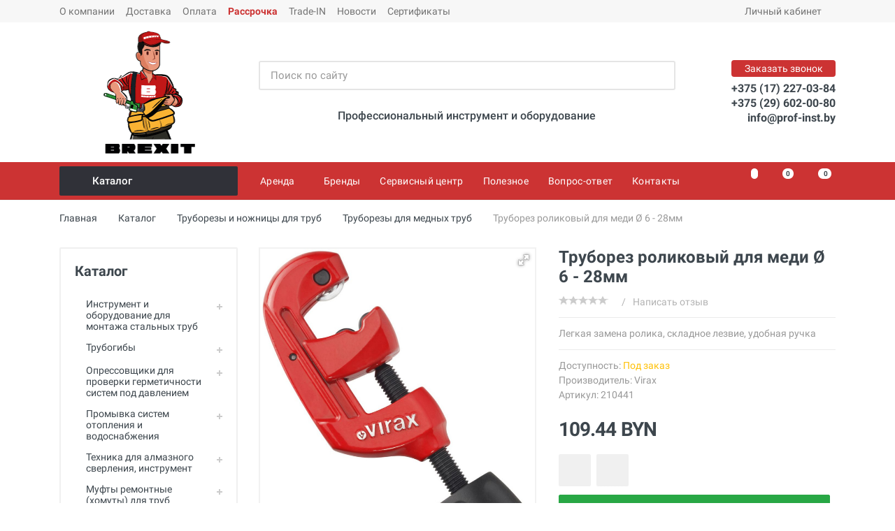

--- FILE ---
content_type: text/html; charset=UTF-8
request_url: https://www.prof-inst.by/truborezyi-nozhniczyi-dlya-trub/truborezyi-dlya-mednyix-trub/truborez-rolikovyj-210441
body_size: 47819
content:
<!DOCTYPE html>
<html lang="ru" dir="ltr">
<head>
    <meta http-equiv="Content-Type" content="text/html; charset=utf-8">
    <meta name="viewport" content="width=device-width, initial-scale=1">
    <meta name="format-detection" content="telephone=no">
            <title data-text="Труборез роликовый Virax для медных труб Ø 6 - 28 мм по выгодной цене">Труборез роликовый Virax для медных труб Ø 6 - 28 мм по выгодной цене</title>
    <meta name="description" content="Труборез роликовый Virax для медных труб диаметром 6 - 28мм. Максимальная толщина стенки: 2 мм" />
    <!--<link rel="shortcut icon" href="/assets/templates/images/favicon.png" type="image/x-icon">-->
    <!-- Favicon -->
    <link rel="apple-touch-icon" sizes="57x57" href="/assets/templates/favicon/apple-icon-57x57.png">
    <link rel="apple-touch-icon" sizes="60x60" href="/assets/templates/favicon/apple-icon-60x60.png">
    <link rel="apple-touch-icon" sizes="72x72" href="/assets/templates/favicon/apple-icon-72x72.png">
    <link rel="apple-touch-icon" sizes="76x76" href="/assets/templates/favicon/apple-icon-76x76.png">
    <link rel="apple-touch-icon" sizes="114x114" href="/assets/templates/favicon/apple-icon-114x114.png">
    <link rel="apple-touch-icon" sizes="120x120" href="/assets/templates/favicon/apple-icon-120x120.png">
    <link rel="apple-touch-icon" sizes="144x144" href="/assets/templates/favicon/apple-icon-144x144.png">
    <link rel="apple-touch-icon" sizes="152x152" href="/assets/templates/favicon/apple-icon-152x152.png">
    <link rel="apple-touch-icon" sizes="180x180" href="/assets/templates/favicon/apple-icon-180x180.png">
    <link rel="icon" type="image/png" sizes="192x192"  href="/assets/templates/favicon/android-icon-192x192.png">
    <link rel="icon" type="image/png" sizes="32x32" href="/assets/templates/favicon/favicon-32x32.png">
    <link rel="icon" type="image/png" sizes="96x96" href="/assets/templates/favicon/favicon-96x96.png">
    <link rel="icon" type="image/png" sizes="16x16" href="/assets/templates/favicon/favicon-16x16.png">
    <link rel="manifest" href="/assets/templates/favicon/manifest.json">
    <meta name="msapplication-TileColor" content="#ffffff">
    <meta name="msapplication-TileImage" content="/assets/templates/favicon/ms-icon-144x144.png">
    <meta name="theme-color" content="#ffffff">
    <!-- end Favicon -->
    <base href="https://www.prof-inst.by/" />
    <meta http-equiv="X-UA-Compatible" content="IE=edge">
    <meta name="format-detection" content="telephone=no">
    <link rel="stylesheet" href="/assets/templates/vendor/bootstrap-4.2.1/css/bootstrap.min.css">
    <link rel="stylesheet" href="/assets/templates/vendor/owl-carousel-2.3.4/assets/owl.carousel.min.css">
    <!-- <link rel="stylesheet" href="/assets/templates/vendor/photoswipe-4.1.3/photoswipe.css">
    <link rel="stylesheet" href="/assets/templates/vendor/photoswipe-4.1.3/default-skin/default-skin.css"> -->
    <!-- <link rel="stylesheet" href="/assets/templates/vendor/select2-4.0.10/css/select2.min.css"> -->
    <link rel="stylesheet" href="/assets/templates/css/style.ltr.css?ver=2">
    <link rel="stylesheet" href="/assets/templates/vendor/fontawesome-5.6.1/css/all.min.css">
    <link rel="stylesheet" href="/assets/templates/fonts/stroyka/stroyka.css">
    <meta property="og:site_name" content="Интернет-магазин prof-inst.by, ООО Брекзит" />
	<meta property="og:type" content="product" />
    <meta property="og:title" content="Труборез роликовый для меди Ø 6 - 28мм - prof-inst.by"/>
    <meta property="og:description" content="Труборез роликовый для меди Ø 6 - 28мм - интернет-магазин prof-inst.by: инструмент для монтажа, ремонта и обслуживания инженерных систем. ➤ Заказ и консультация по телефону: +375 29 602-00-80."/>
    <meta property="og:image" content="/assets/images/products/337/small/virax-210441.jpg"/>
    <meta property="og:url" content="https://www.prof-inst.by/truborezyi-nozhniczyi-dlya-trub/truborezyi-dlya-mednyix-trub/truborez-rolikovyj-210441">
    <!-- Site Verification -->
    <meta name="mailru-verification" content="d0e7ade5a31c5ea0" />
    <meta name="yandex-verification" content="4623cc2ecc57bf03" />
    <meta name="yandex-verification" content="8518fe95cfe08a4c" />

<!-- Google Tag Manager -->
    <script>(function(w,d,s,l,i){ w[l]=w[l]||[];w[l].push({ 'gtm.start':
    new Date().getTime(),event:'gtm.js' });var f=d.getElementsByTagName(s)[0],
    j=d.createElement(s),dl=l!='dataLayer'?'&l='+l:'';j.async=true;j.src=
    'https://www.googletagmanager.com/gtm.js?id='+i+dl;f.parentNode.insertBefore(j,f); 
    })(window,document,'script','dataLayer','GTM-MK9XDR');</script>
<!-- End Google Tag Manager -->
<link rel="stylesheet" href="/assets/components/minishop2/css/web/default.css?v=8124027e82" type="text/css" />
<link rel="stylesheet" href="/assets/components/minishop2/css/web/lib/jquery.jgrowl.min.css" type="text/css" />
<script>miniShop2Config = {"close_all_message":"\u0437\u0430\u043a\u0440\u044b\u0442\u044c \u0432\u0441\u0435","cssUrl":"\/assets\/components\/minishop2\/css\/web\/","jsUrl":"\/assets\/components\/minishop2\/js\/web\/","actionUrl":"\/assets\/components\/minishop2\/action.php","ctx":"web","price_format":[2,"."," "],"price_format_no_zeros":true,"weight_format":[3,"."," "],"weight_format_no_zeros":true};</script>
<link rel="stylesheet" href="/assets/components/msearch2/css/web/default.css" type="text/css" />

	<script type="text/javascript">
		if (typeof mse2Config == "undefined") {mse2Config = {"cssUrl":"\/assets\/components\/msearch2\/css\/web\/","jsUrl":"\/assets\/components\/msearch2\/js\/web\/","actionUrl":"\/assets\/components\/msearch2\/action.php"};}
		if (typeof mse2FormConfig == "undefined") {mse2FormConfig = {};}
		mse2FormConfig["a2600949d912b73a463c7e06728b4434265a018b"] = {"autocomplete":"results","queryVar":"query","minQuery":2,"pageId":337};
	</script>
<link rel="stylesheet" href="/assets/components/comparison/css/default.css" type="text/css" />

	<script type="text/javascript">
		if (typeof mse2Config == "undefined") {mse2Config = {"cssUrl":"\/assets\/components\/msearch2\/css\/web\/","jsUrl":"\/assets\/components\/msearch2\/js\/web\/","actionUrl":"\/assets\/components\/msearch2\/action.php"};}
		if (typeof mse2FormConfig == "undefined") {mse2FormConfig = {};}
		mse2FormConfig["fd71386f18803c0ae642c7d5d56f01f6808ef484"] = {"autocomplete":"results","queryVar":"query","minQuery":2,"pageId":337};
	</script>
<link rel="stylesheet" href="/assets/components/pdotools/css/pdopage.min.css" type="text/css" />
<script type="text/javascript">pdoPage = {callbacks: {}, keys: {}, configs: {}};</script>
<link rel="canonical" href="https://www.prof-inst.by/truborezyi-nozhniczyi-dlya-trub/truborezyi-dlya-mednyix-trub/truborez-rolikovyj-210441"/>
<script type="text/javascript">easyCommConfig = {"ctx":"web","jsUrl":"\/assets\/components\/easycomm\/js\/web\/","cssUrl":"\/assets\/components\/easycomm\/css\/web\/","imgUrl":"\/assets\/components\/easycomm\/img\/web\/","actionUrl":"\/assets\/components\/easycomm\/action.php","reCaptchaSiteKey":""}</script>
<link rel="stylesheet" href="/assets/components/quickview/vendor/bootstrap-modal/css/bootstrap-modal.css" type="text/css" />
<link rel="stylesheet" href="/assets/components/quickview/vendor/bootstrap-dialog/css/bootstrap-dialog.min.css" type="text/css" />
<link rel="stylesheet" href="/assets/components/quickview/css/default.min.css?v=25461cee" type="text/css" />
<script type="text/javascript">QuickViewConfig={"actionUrl":"\/assets\/components\/quickview\/action.php","ctx":"web","version":"2.1.19-beta"};</script>
<link rel="stylesheet" href="/assets/components/ajaxform/css/default.css" type="text/css" />
<link rel="stylesheet" href="/assets/components/msfavorites/css/default.min.css?v=510b7521" type="text/css" />
<script type="text/javascript">msFavoritesConfig={"actionUrl":"\/assets\/components\/msfavorites\/action.php","ctx":"web","version":"2.0.7-beta"};</script>
</head>
<body class="body__pressed-footer">
<div style="display: none"></div>
<!-- Google Tag Manager (noscript) -->
<noscript><iframe src="https://www.googletagmanager.com/ns.html?id=GTM-MK9XDR"
height="0" width="0" style="display:none;visibility:hidden"></iframe></noscript>
<!-- End Google Tag Manager (noscript) -->
    
<span class="msfavorites" style="display: none;"></span>
                    <div class="site">
         <header class="site__header d-lg-none">
            <div class="mobile-header mobile-header--sticky" data-sticky-mode="pullToShow">
                <div class="mobile-header__panel">
                    <div class="container">
                        <div class="mobile-header__body">
                            <button class="mobile-header__menu-button">
                                <svg width="18px" height="14px">
                                    <use xlink:href="/assets/templates/images/sprite.svg#menu-18x14"></use>
                                </svg>
                            </button>
                            <a class="mobile-header__logo" href="">
                                <img src="/assets/images/icons/img-brexit-logo-txt.png" alt="logo" class="logo__img-mob">
                            </a>
                            <div class="mobile-header__search">
                                    <form data-key="a2600949d912b73a463c7e06728b4434265a018b" action="https://www.prof-inst.by/truborezyi-nozhniczyi-dlya-trub/truborezyi-dlya-mednyix-trub/truborez-rolikovyj-210441" method="get" class="mobile-header__search-form well msearch2" id="mse2_form_mobile">
    <input class="mobile-header__search-input" name="query" placeholder="Поиск по сайту" aria-label="Поиск по сайту" type="text" autocomplete="off" value="">
    <button class="mobile-header__search-button mobile-header__search-button--submit" type="submit">
        <svg width="20px" height="20px">
            <use xlink:href="assets/templates/images/sprite.svg#search-20"></use>
        </svg>
    </button>
    <button class="mobile-header__search-button mobile-header__search-button--close" type="button">
        <svg width="20px" height="20px">
            <use xlink:href="assets/templates/images/sprite.svg#cross-20"></use>
        </svg>
    </button>
    <div class="mobile-header__search-body"></div>
</form>                            </div>
                            <div class="mobile-header__indicators">
                                <div class="indicator indicator--mobile-search indicator--mobile d-sm-none">
                                    <button class="indicator__button">
                                        <span class="indicator__area">
                                            <svg width="20px" height="20px">
                                                <use xlink:href="/assets/templates/images/sprite.svg#search-20"></use>
                                            </svg>
                                        </span>
                                    </button>
                                </div>
                                <div class="indicator indicator--mobile d-sm-flex d-none">
                                    <a class="indicator__button" href="system/izbrannoe" title="Избранное">
                                        <span class="indicator__area">
                                            <svg width="20px" height="20px">
                                                <use xlink:href="/assets/templates/images/sprite.svg#heart-20"></use>
                                            </svg>
                                            <span class="indicator__value msfavorites-total" data-data-list="default"></span>
                                        </span>
                                    </a>
                                </div>
                                <div class="indicator indicator--mobile d-sm-flex d-none comparison comparison-default">
                                    <a class="indicator__button comparison-go" href="#" title="Сравнение">
                                        <span class="indicator__area">
                                            <svg width="20px" height="20px">
                                                <use xlink:href="assets/templates/images/sprite.svg#compare-16"></use>
                                            </svg>
                                            <span class="indicator__value comparison-total">0</span>
                                        </span>
                                    </a>
                                </div>                                <div class="indicator indicator--mobile">
                                    <a href="system/cart" class="indicator__button " id="msMiniCart">
                                        <span class="indicator__area">
                                            <svg width="20px" height="20px">
                                                <use xlink:href="assets/templates/images/sprite.svg#cart-20"></use>
                                            </svg>
                                            <span class="indicator__value ms2_total_count empty">0</span>
                                            <span class="indicator__value ms2_total_count not_empty">0</span>
                                        </span>
                                    </a>                                </div>
                            </div>
                        </div>
                    </div>
                </div>
            </div>
        </header>
        <header class="site__header d-lg-block d-none">
            <div class="site-header">
                <div class="site-header__topbar topbar">
                    <div class="topbar__container container">
                        <div class="topbar__row">
                            <div  class="topbar__item topbar__item--link first"><a class="topbar-link" href="https://www.prof-inst.by/o-kompanii" >О компании</a></div><div  class="topbar__item topbar__item--link"><a class="topbar-link" href="https://www.prof-inst.by/dostavka" >Доставка</a></div><div  class="topbar__item topbar__item--link"><a class="topbar-link" href="https://www.prof-inst.by/oplata" >Оплата</a></div><div  class="topbar__item topbar__item--link"><a class="topbar-link" href="https://www.prof-inst.by/payment-plan" payment-plan>Рассрочка</a></div><div  class="topbar__item topbar__item--link"><a class="topbar-link" href="https://www.prof-inst.by/trade-in-super-obmen" >Trade-IN</a></div><div  class="topbar__item topbar__item--link"><a class="topbar-link" href="https://www.prof-inst.by/novosti" >Новости</a></div><div  class="topbar__item topbar__item--link last"><a class="topbar-link" href="https://www.prof-inst.by/sertifikatyi" >Сертификаты</a></div>                <!--
                'sortby' => 'menuindex',
                'sortdir' => 'ASC'
                -->
                
                            <div class="topbar__spring"></div>
                            <div class="topbar__item">
                                <div class="topbar-dropdown">
                                    <button class="topbar-dropdown__btn" type="button">
                                        Личный кабинет
                                        <svg width="7px" height="5px">
                                            <use xlink:href="/assets/templates/images/sprite.svg#arrow-rounded-down-7x5"></use>
                                        </svg>
                                    </button>
                                    <div class="topbar-dropdown__body">
                                        <div class="menu menu--layout--topbar ">
                                            <div class="menu__submenus-container"></div>
                                            <ul class="menu__list">
                                                                                                    <li class="menu__item">
                                                        <div class="menu__item-submenu-offset"></div>
                                                        <a class="menu__item-link" href="system/lichnyij-kabinet/login">
                                                            Вход в личный кабинет
                                                        </a>
                                                    </li>
                                                    <li class="menu__item">
                                                        <div class="menu__item-submenu-offset"></div>
                                                        <a class="menu__item-link" href="system/lichnyij-kabinet/register">
                                                            Регистрация
                                                        </a>
                                                    </li>
                                                    <li class="menu__item">
                                                        <div class="menu__item-submenu-offset"></div>
                                                        <a class="menu__item-link" href="system/lichnyij-kabinet/vosstanovit-parol">
                                                            Восстановить пароль
                                                        </a>
                                                    </li>
                                                                                            </ul>
                                        </div>
                                    </div>
                                </div>
                            </div>
                        </div>
                    </div>
                </div>
                <div class="site-header__middle container">
                    <div class="site-header__logo">
                        <a href="">
                           <img src="/assets/images/icons/img-man-brexit-logo.png" alt="logo" class="logo__img">
                        </a>
                    </div>
                    <div class="site-header__search">
                        <div class="search">
                            <form data-key="fd71386f18803c0ae642c7d5d56f01f6808ef484" action="https://www.prof-inst.by/truborezyi-nozhniczyi-dlya-trub/truborezyi-dlya-mednyix-trub/truborez-rolikovyj-210441" method="get" class="search__form well msearch2" id="mse2_form_main">
    <input class="search__input" name="query" placeholder="Поиск по сайту" aria-label="Поиск по сайту" type="text" value="" autocomplete="off">
    <button class="search__button" type="submit">
        <svg width="20px" height="20px">
            <use xlink:href="assets/templates/images/sprite.svg#search-20"></use>
        </svg>
    </button>
    <div class="search__border"></div>
</form>                        </div>
                        <div class="header-slogan">
                            <span class="h6">Профессиональный инструмент и оборудование</span>
                        </div>
<!--
                        <div class="black-friday__button">
                            <a href="/chernaya-pyatnicza"><img src="/assets/images/uploads/2021/img-black-friday-595x46.jpg"></a>
                        </div>
-->
                    </div>
                    <div class="site-header__phone">
                        <div class="site-header__phone-title" data-toggle="modal" data-target="#feedback-popup">Заказать звонок</div>
                        <div class="site-header__phone-number"><a href="tel:+375172270384">+375 (17) 227-03-84</a></div>
                        <div class="site-header__phone-number"><a href="tel:+375296020080">+375 (29) 602-00-80</a></div>
                        <div class="site-header__phone-number"><a href="mailto:info@prof-inst.by">info@prof-inst.by</a></div>
                    </div>
                </div>
                <div class="site-header__nav-panel">
                    <div class="nav-panel nav-panel--sticky" data-sticky-mode="pullToShow">
                        <div class="nav-panel__container container">
                            <div class="nav-panel__row">
                                <div class="nav-panel__departments">
                                                                      <div class="departments" data-departments-fixed-by="">
                                                                          <div class="departments__body">
                                            <div class="departments__links-wrapper">
                                                <div class="departments__submenus-container"></div>
                                                <ul class="departments__links">
                                                    <li class="departments__item first"><a class="departments__item-link" href="https://www.prof-inst.by/instrument-i-oborudovanie-dlya-montazha-stalnyix-trub" >Инструмент и оборудование для монтажа стальных труб<svg class="departments__item-arrow" width="6px" height="9px"><use xlink:href="/assets/templates/images/sprite.svg#arrow-rounded-right-6x9"></use></svg></a><div class="departments__submenu departments__submenu--type--megamenu departments__submenu--size--xl"><div class="megamenu megamenu--departments"><div class="megamenu__body"><div class="row"><div class="col-4">
    <ul class="megamenu__links">
        <li class="megamenu__item first">
            <a href="https://www.prof-inst.by/instrument-i-oborudovanie-dlya-montazha-stalnyix-trub/ruchnyie-rezbonareznyie-kluppyi">
                <span class="megamenu-icon">
                                    <img src="/assets/cache_image/icons/Cover/img-2090005_50x0_f6b.jpg" alt="Ручные клуппы" title="Ручные клуппы">
                                </span>
                <span class="megamenu-title">Ручные клуппы</span>
            </a>
        </li>
    </ul>
</div><div class="col-4">
    <ul class="megamenu__links">
        <li class="megamenu__item ">
            <a href="https://www.prof-inst.by/instrument-i-oborudovanie-dlya-montazha-stalnyix-trub/elektricheskie-kluppyi">
                <span class="megamenu-icon">
                                    <img src="/assets/cache_image/icons/Cover/img-cat-137563_50x0_f6b.jpg" alt="Электрические клуппы" title="Электрические клуппы">
                                </span>
                <span class="megamenu-title">Электрические клуппы</span>
            </a>
        </li>
    </ul>
</div><div class="col-4">
    <ul class="megamenu__links">
        <li class="megamenu__item ">
            <a href="https://www.prof-inst.by/instrument-i-oborudovanie-dlya-montazha-stalnyix-trub/rezbonareznyie-stanki">
                <span class="megamenu-icon">
                                    <img src="/assets/cache_image/icons/Cover/img-brexit-2100102-1_50x0_f6b.jpg" alt="Резьбонарезные станки" title="Резьбонарезные станки">
                                </span>
                <span class="megamenu-title">Резьбонарезные станки</span>
            </a>
        </li>
    </ul>
</div><div class="col-4">
    <ul class="megamenu__links">
        <li class="megamenu__item ">
            <a href="https://www.prof-inst.by/instrument-i-oborudovanie-dlya-montazha-stalnyix-trub/oborudovanie-dlya-nakatki-zhelobkov">
                <span class="megamenu-icon">
                                    <img src="/assets/cache_image/icons/Cover/img-brexit-b-groover6_50x0_f6b.jpg" alt="Оборудование для накатки желобков" title="Оборудование для накатки желобков">
                                </span>
                <span class="megamenu-title">Оборудование для накатки желобков</span>
            </a>
        </li>
    </ul>
</div><div class="col-4">
    <ul class="megamenu__links">
        <li class="megamenu__item ">
            <a href="https://www.prof-inst.by/instrument-i-oborudovanie-dlya-montazha-stalnyix-trub/naboryi-instrumentov-dlya-santexnika">
                <span class="megamenu-icon">
                                    <img src="/assets/cache_image/icons/Cover/img-chine-p004-small_50x0_f6b.jpg" alt="Наборы инструментов сантехника" title="Наборы инструментов сантехника">
                                </span>
                <span class="megamenu-title">Наборы инструментов сантехника</span>
            </a>
        </li>
    </ul>
</div><div class="col-4">
    <ul class="megamenu__links">
        <li class="megamenu__item ">
            <a href="https://www.prof-inst.by/instrument-i-oborudovanie-dlya-montazha-stalnyix-trub/rezbonareznoe-maslo-i-sozh-dlya-narezki-rezbyi">
                <span class="megamenu-icon">
                                    <img src="/assets/cache_image/icons/Cover/img-icon-brexit-sozh-219000_50x0_f6b.jpg" alt="Резьбонарезное масло и СОЖ для нарезки резьбы" title="Резьбонарезное масло и СОЖ для нарезки резьбы">
                                </span>
                <span class="megamenu-title">Резьбонарезное масло и СОЖ для нарезки резьбы</span>
            </a>
        </li>
    </ul>
</div><div class="col-4">
    <ul class="megamenu__links">
        <li class="megamenu__item ">
            <a href="https://www.prof-inst.by/instrument-i-oborudovanie-dlya-montazha-stalnyix-trub/rezbonareznyie-golovki-dlya-kluppov">
                <span class="megamenu-icon">
                                    <img src="/assets/cache_image/icons/Cover/img-virax-136237_50x0_f6b.jpg" alt="Резьбонарезные головы для клуппов" title="Резьбонарезные головы для клуппов">
                                </span>
                <span class="megamenu-title">Резьбонарезные головы для клуппов</span>
            </a>
        </li>
    </ul>
</div><div class="col-4">
    <ul class="megamenu__links">
        <li class="megamenu__item ">
            <a href="https://www.prof-inst.by/instrument-i-oborudovanie-dlya-montazha-stalnyix-trub/rezbonareznyie-nozhi-dlya-kluppov">
                <span class="megamenu-icon">
                                    <img src="/assets/cache_image/icons/Cover/img-virax-136205-peignes_50x0_f6b.jpg" alt="Резьбонарезные ножи для клуппов" title="Резьбонарезные ножи для клуппов">
                                </span>
                <span class="megamenu-title">Резьбонарезные ножи для клуппов</span>
            </a>
        </li>
    </ul>
</div><div class="col-4">
    <ul class="megamenu__links">
        <li class="megamenu__item ">
            <a href="https://www.prof-inst.by/instrument-i-oborudovanie-dlya-montazha-stalnyix-trub/rezbonareznyie-treshhotki">
                <span class="megamenu-icon">
                                    <img src="/assets/cache_image/icons/Cover/img-virax-136290_50x0_f6b.jpg" alt="Резьбонарезные трещотки" title="Резьбонарезные трещотки">
                                </span>
                <span class="megamenu-title">Резьбонарезные трещотки</span>
            </a>
        </li>
    </ul>
</div><div class="col-4">
    <ul class="megamenu__links">
        <li class="megamenu__item ">
            <a href="https://www.prof-inst.by/instrument-i-oborudovanie-dlya-montazha-stalnyix-trub/strubczinyi">
                <span class="megamenu-icon">
                                    <img src="/assets/cache_image/icons/Cover/img-virax-137552_50x0_f6b.jpg" alt="Струбцины" title="Струбцины">
                                </span>
                <span class="megamenu-title">Струбцины</span>
            </a>
        </li>
    </ul>
</div><div class="col-4">
    <ul class="megamenu__links">
        <li class="megamenu__item ">
            <a href="https://www.prof-inst.by/instrument-i-oborudovanie-dlya-montazha-stalnyix-trub/adapteryi-dlya-kluppov">
                <span class="megamenu-icon">
                                    <img src="/assets/cache_image/icons/Cover/img-super-ego-862009000a_50x0_f6b.jpg" alt="Адаптеры для клуппов" title="Адаптеры для клуппов">
                                </span>
                <span class="megamenu-title">Адаптеры для клуппов</span>
            </a>
        </li>
    </ul>
</div><div class="col-4">
    <ul class="megamenu__links">
        <li class="megamenu__item ">
            <a href="https://www.prof-inst.by/instrument-i-oborudovanie-dlya-montazha-stalnyix-trub/rezbonareznyie-nozhi-dlya-stankov">
                <span class="megamenu-icon">
                                    <img src="/assets/cache_image/icons/Cover/img-virax-162203_50x0_f6b.jpg" alt="Резьбонарезные ножи для станков" title="Резьбонарезные ножи для станков">
                                </span>
                <span class="megamenu-title">Резьбонарезные ножи для станков</span>
            </a>
        </li>
    </ul>
</div><div class="col-4">
    <ul class="megamenu__links">
        <li class="megamenu__item ">
            <a href="https://www.prof-inst.by/instrument-i-oborudovanie-dlya-montazha-stalnyix-trub/rolikovyie-nozhi-dlya-stankov">
                <span class="megamenu-icon">
                                    <img src="/assets/cache_image/icons/Cover/img-virax-210121_50x0_f6b.jpg" alt="Роликовые ножи для станков" title="Роликовые ножи для станков">
                                </span>
                <span class="megamenu-title">Роликовые ножи для станков</span>
            </a>
        </li>
    </ul>
</div><div class="col-4">
    <ul class="megamenu__links">
        <li class="megamenu__item ">
            <a href="https://www.prof-inst.by/instrument-i-oborudovanie-dlya-montazha-stalnyix-trub/rezbonareznyie-golovyi-dlya-stankov">
                <span class="megamenu-icon">
                                    <img src="/assets/cache_image/icons/Cover/img-virax-162151_50x0_f6b.jpg" alt="Резьбонарезные головы для станков" title="Резьбонарезные головы для станков">
                                </span>
                <span class="megamenu-title">Резьбонарезные головы для станков</span>
            </a>
        </li>
    </ul>
</div><div class="col-4">
    <ul class="megamenu__links">
        <li class="megamenu__item ">
            <a href="https://www.prof-inst.by/instrument-i-oborudovanie-dlya-montazha-stalnyix-trub/truborezyi-dlya-rezbonareznyix-stankov">
                <span class="megamenu-icon">
                                    <img src="/assets/cache_image/icons/Cover/img-tubecut-matic_50x0_962.jpeg" alt="Труборезы для резьбонарезных станков" title="Труборезы для резьбонарезных станков">
                                </span>
                <span class="megamenu-title">Труборезы для резьбонарезных станков</span>
            </a>
        </li>
    </ul>
</div><div class="col-4">
    <ul class="megamenu__links">
        <li class="megamenu__item ">
            <a href="https://www.prof-inst.by/instrument-i-oborudovanie-dlya-montazha-stalnyix-trub/gratosnimateli-dlya-rezbonareznyix-stankov">
                <span class="megamenu-icon">
                                    <img src="/assets/cache_image/icons/Cover/img-brexit-2100102-3_50x0_f6b.jpg" alt="Гратосниматели для резьбонарезных станков" title="Гратосниматели для резьбонарезных станков">
                                </span>
                <span class="megamenu-title">Гратосниматели для резьбонарезных станков</span>
            </a>
        </li>
    </ul>
</div><div class="col-4">
    <ul class="megamenu__links">
        <li class="megamenu__item ">
            <a href="https://www.prof-inst.by/instrument-i-oborudovanie-dlya-montazha-stalnyix-trub/patronyi-bspt-dlya-izgotovleniya-bochat-sgonov">
                <span class="megamenu-icon">
                                    <img src="/assets/cache_image/icons/Cover/img-brexit-2100194-01_50x0_962.jpeg" alt="Патроны BSPT для изготовления бочат (сгонов)" title="Патроны BSPT для изготовления бочат (сгонов)">
                                </span>
                <span class="megamenu-title">Патроны BSPT для изготовления бочат (сгонов)</span>
            </a>
        </li>
    </ul>
</div><div class="col-4">
    <ul class="megamenu__links">
        <li class="megamenu__item ">
            <a href="https://www.prof-inst.by/instrument-i-oborudovanie-dlya-montazha-stalnyix-trub/pedal-dlya-rezbonareznogo-stanka">
                <span class="megamenu-icon">
                                    <img src="/assets/cache_image/icons/Cover/img-brexit-2100182_50x0_f6b.jpg" alt="Педаль для резьбонарезного станка" title="Педаль для резьбонарезного станка">
                                </span>
                <span class="megamenu-title">Педаль для резьбонарезного станка</span>
            </a>
        </li>
    </ul>
</div><div class="col-4">
    <ul class="megamenu__links">
        <li class="megamenu__item ">
            <a href="https://www.prof-inst.by/instrument-i-oborudovanie-dlya-montazha-stalnyix-trub/kulachki-gubki-dlya-zazhimnogo-patrona">
                <span class="megamenu-icon">
                                    <img src="/assets/cache_image/icons/Cover/img-brexit2100193_50x0_f6b.jpg" alt="Кулачки / губки для зажимного патрона" title="Кулачки / губки для зажимного патрона">
                                </span>
                <span class="megamenu-title">Кулачки / губки для зажимного патрона</span>
            </a>
        </li>
    </ul>
</div><div class="col-4">
    <ul class="megamenu__links">
        <li class="megamenu__item ">
            <a href="https://www.prof-inst.by/instrument-i-oborudovanie-dlya-montazha-stalnyix-trub/prinadlezhnosti-dlya-rezbonareznogo">
                <span class="megamenu-icon">
                                    <img src="/assets/cache_image/icons/Cover/img-cat-prinadl-klupp_50x0_f6b.jpg" alt="Принадлежности для резьбонарезного" title="Принадлежности для резьбонарезного">
                                </span>
                <span class="megamenu-title">Принадлежности для резьбонарезного</span>
            </a>
        </li>
    </ul>
</div><div class="col-4">
    <ul class="megamenu__links">
        <li class="megamenu__item ">
            <a href="https://www.prof-inst.by/instrument-i-oborudovanie-dlya-montazha-stalnyix-trub/oporyi-dlya-trub">
                <span class="megamenu-icon">
                                    <img src="/assets/cache_image/icons/Cover/img-2100300_50x0_962.jpeg" alt="Опоры для труб" title="Опоры для труб">
                                </span>
                <span class="megamenu-title">Опоры для труб</span>
            </a>
        </li>
    </ul>
</div><div class="col-4">
    <ul class="megamenu__links">
        <li class="megamenu__item ">
            <a href="https://www.prof-inst.by/instrument-i-oborudovanie-dlya-montazha-stalnyix-trub/maslenki">
                <span class="megamenu-icon">
                                    <img src="/assets/cache_image/icons/Cover/img-2100181_50x0_962.jpeg" alt="Масленки" title="Масленки">
                                </span>
                <span class="megamenu-title">Масленки</span>
            </a>
        </li>
    </ul>
</div><div class="col-4">
    <ul class="megamenu__links">
        <li class="megamenu__item last">
            <a href="https://www.prof-inst.by/instrument-i-oborudovanie-dlya-montazha-stalnyix-trub/uplotniteli-germetiki">
                <span class="megamenu-icon">
                                    <img src="/assets/cache_image/icons/Cover/img-virax-262600_50x0_f6b.jpg" alt="Уплотнители (герметики)" title="Уплотнители (герметики)">
                                </span>
                <span class="megamenu-title">Уплотнители (герметики)</span>
            </a>
        </li>
    </ul>
</div></div></div></div></div></li><li class="departments__item "><a class="departments__item-link" href="https://www.prof-inst.by/trubogibyi" >Трубогибы<svg class="departments__item-arrow" width="6px" height="9px"><use xlink:href="/assets/templates/images/sprite.svg#arrow-rounded-right-6x9"></use></svg></a><div class="departments__submenu departments__submenu--type--megamenu departments__submenu--size--xl"><div class="megamenu megamenu--departments"><div class="megamenu__body"><div class="row"><div class="col-4">
    <ul class="megamenu__links">
        <li class="megamenu__item first">
            <a href="https://www.prof-inst.by/trubogibyi/trubogibyi-ruchnyie">
                <span class="megamenu-icon">
                                    <img src="/assets/cache_image/icons/Cover/img-cat-251112_50x0_f6b.jpg" alt="Ручные трубогибы" title="Ручные трубогибы">
                                </span>
                <span class="megamenu-title">Ручные трубогибы</span>
            </a>
        </li>
    </ul>
</div><div class="col-4">
    <ul class="megamenu__links">
        <li class="megamenu__item ">
            <a href="https://www.prof-inst.by/trubogibyi/trubogibyi-gidravlicheskie">
                <span class="megamenu-icon">
                                    <img src="/assets/cache_image/icons/Cover/img-trubogib-3110001_50x0_962.jpeg" alt="Трубогибы гидравлические" title="Трубогибы гидравлические">
                                </span>
                <span class="megamenu-title">Трубогибы гидравлические</span>
            </a>
        </li>
    </ul>
</div><div class="col-4">
    <ul class="megamenu__links">
        <li class="megamenu__item ">
            <a href="https://www.prof-inst.by/trubogibyi/trubogibyi-elektrogidravlicheskie">
                <span class="megamenu-icon">
                                    <img src="/assets/cache_image/icons/Cover/img-virax-240843_50x0_f6b.jpg" alt="Трубогибы электрогидравлические" title="Трубогибы электрогидравлические">
                                </span>
                <span class="megamenu-title">Трубогибы электрогидравлические</span>
            </a>
        </li>
    </ul>
</div><div class="col-4">
    <ul class="megamenu__links">
        <li class="megamenu__item ">
            <a href="https://www.prof-inst.by/trubogibyi/trubogibyi-elektricheskie">
                <span class="megamenu-icon">
                                    <img src="/assets/cache_image/icons/Cover/img-cat-251802_50x0_f6b.jpg" alt="Трубогибы электрические" title="Трубогибы электрические">
                                </span>
                <span class="megamenu-title">Трубогибы электрические</span>
            </a>
        </li>
    </ul>
</div><div class="col-4">
    <ul class="megamenu__links">
        <li class="megamenu__item last">
            <a href="https://www.prof-inst.by/trubogibyi/prinadlezhnosti-dlya-trubogibov">
                <span class="megamenu-icon">
                                    <img src="/assets/cache_image/icons/Cover/img-cat-240103_50x0_f6b.jpg" alt="Принадлежности для трубогибов" title="Принадлежности для трубогибов">
                                </span>
                <span class="megamenu-title">Принадлежности для трубогибов</span>
            </a>
        </li>
    </ul>
</div></div></div></div></div></li><li class="departments__item "><a class="departments__item-link" href="https://www.prof-inst.by/opressovshhiki-dlya-proverki-germetichnosti-sistem-pod-davleniem" >Опрессовщики для проверки герметичности систем под давлением<svg class="departments__item-arrow" width="6px" height="9px"><use xlink:href="/assets/templates/images/sprite.svg#arrow-rounded-right-6x9"></use></svg></a><div class="departments__submenu departments__submenu--type--megamenu departments__submenu--size--xl"><div class="megamenu megamenu--departments"><div class="megamenu__body"><div class="row"><div class="col-4">
    <ul class="megamenu__links">
        <li class="megamenu__item first">
            <a href="https://www.prof-inst.by/opressovshhiki-dlya-proverki-germetichnosti-sistem-pod-davleniem/opressovshhiki-ruchnyie">
                <span class="megamenu-icon">
                                    <img src="/assets/cache_image/icons/Cover/img-brexit-b-test-100_50x0_f6b.jpg" alt="Опрессовщики ручные" title="Опрессовщики ручные">
                                </span>
                <span class="megamenu-title">Опрессовщики ручные</span>
            </a>
        </li>
    </ul>
</div><div class="col-4">
    <ul class="megamenu__links">
        <li class="megamenu__item ">
            <a href="https://www.prof-inst.by/opressovshhiki-dlya-proverki-germetichnosti-sistem-pod-davleniem/opressovshhiki-elektricheskie">
                <span class="megamenu-icon">
                                    <img src="/assets/cache_image/icons/Cover/img-2010300_50x0_962.jpeg" alt="Опрессовщики электрические" title="Опрессовщики электрические">
                                </span>
                <span class="megamenu-title">Опрессовщики электрические</span>
            </a>
        </li>
    </ul>
</div><div class="col-4">
    <ul class="megamenu__links">
        <li class="megamenu__item ">
            <a href="https://www.prof-inst.by/opressovshhiki-dlya-proverki-germetichnosti-sistem-pod-davleniem/opressovshhiki-benzinovyie">
                <span class="megamenu-icon">
                                    <img src="/assets/cache_image/icons/Cover/img-2020500_50x0_f6b.jpg" alt="Опрессовщики бензиновые" title="Опрессовщики бензиновые">
                                </span>
                <span class="megamenu-title">Опрессовщики бензиновые</span>
            </a>
        </li>
    </ul>
</div><div class="col-4">
    <ul class="megamenu__links">
        <li class="megamenu__item ">
            <a href="https://www.prof-inst.by/opressovshhiki-dlya-proverki-germetichnosti-sistem-pod-davleniem/ustrojstva-dlya-ispyitanij-sistem-gazosnabzheniya">
                <span class="megamenu-icon">
                                    <img src="/assets/cache_image/icons/Cover/img-virax-262080-tuyau-raccorde_50x0_f6b.jpg" alt="Опрессовщики для испытаний систем газоснабжения" title="Опрессовщики для испытаний систем газоснабжения">
                                </span>
                <span class="megamenu-title">Опрессовщики для испытаний систем газоснабжения</span>
            </a>
        </li>
    </ul>
</div><div class="col-4">
    <ul class="megamenu__links">
        <li class="megamenu__item ">
            <a href="https://www.prof-inst.by/opressovshhiki-dlya-proverki-germetichnosti-sistem-pod-davleniem/apparatyi-dlya-zamorozki-trub">
                <span class="megamenu-icon">
                                    <img src="/assets/cache_image/icons/Cover/img-ridgid-68832_50x0_f6b.jpg" alt="Аппараты для заморозки труб" title="Аппараты для заморозки труб">
                                </span>
                <span class="megamenu-title">Аппараты для заморозки труб</span>
            </a>
        </li>
    </ul>
</div><div class="col-4">
    <ul class="megamenu__links">
        <li class="megamenu__item ">
            <a href="https://www.prof-inst.by/opressovshhiki-dlya-proverki-germetichnosti-sistem-pod-davleniem/prinadlezhnosti-dlya-opressovki-i-zamorozki-trub">
                <span class="megamenu-icon">
                                    <img src="/assets/cache_image/icons/Cover/img-brexit-b-test-100-1_50x0_f6b.jpg" alt="Принадлежности для опрессовки и заморозки труб" title="Принадлежности для опрессовки и заморозки труб">
                                </span>
                <span class="megamenu-title">Принадлежности для опрессовки и заморозки труб</span>
            </a>
        </li>
    </ul>
</div><div class="col-4">
    <ul class="megamenu__links">
        <li class="megamenu__item ">
            <a href="https://www.prof-inst.by/opressovshhiki-dlya-proverki-germetichnosti-sistem-pod-davleniem/detektoryi-utechek">
                <span class="megamenu-icon">
                                    <img src="/assets/cache_image/icons/Cover/img-virax-262630_50x0_f6b.jpg" alt="Детекторы утечек" title="Детекторы утечек">
                                </span>
                <span class="megamenu-title">Детекторы утечек</span>
            </a>
        </li>
    </ul>
</div><div class="col-4">
    <ul class="megamenu__links">
        <li class="megamenu__item last">
            <a href="https://www.prof-inst.by/opressovshhiki-dlya-proverki-germetichnosti-sistem-pod-davleniem/zapasnyie-chasti-i-rasxodnyie-materialyi-dlya-opressovshhikov">
                <span class="megamenu-icon">
                                    <img src="/assets/cache_image/icons/Cover/img-zapasnye-chasti-i-raskhodnye-materialy-dlya-opressovshchikov_50x0_f6b.jpg" alt="Запасные части и расходные материалы для опрессовщиков" title="Запасные части и расходные материалы для опрессовщиков">
                                </span>
                <span class="megamenu-title">Запасные части и расходные материалы для опрессовщиков</span>
            </a>
        </li>
    </ul>
</div></div></div></div></div></li><li class="departments__item "><a class="departments__item-link" href="https://www.prof-inst.by/promyivka-sistem-otopleniya-i-vodosnabzheniya" >Промывка систем отопления и водоснабжения<svg class="departments__item-arrow" width="6px" height="9px"><use xlink:href="/assets/templates/images/sprite.svg#arrow-rounded-right-6x9"></use></svg></a><div class="departments__submenu departments__submenu--type--megamenu departments__submenu--size--xl"><div class="megamenu megamenu--departments"><div class="megamenu__body"><div class="row"><div class="col-4">
    <ul class="megamenu__links">
        <li class="megamenu__item first">
            <a href="https://www.prof-inst.by/promyivka-sistem-otopleniya-i-vodosnabzheniya/promyivochnyie-kompressoryi">
                <span class="megamenu-icon">
                                    <img src="/assets/cache_image/icons/Cover/img-brexit-6001001_50x0_f6b.jpg" alt="Промывочные компрессоры" title="Промывочные компрессоры">
                                </span>
                <span class="megamenu-title">Промывочные компрессоры</span>
            </a>
        </li>
    </ul>
</div><div class="col-4">
    <ul class="megamenu__links">
        <li class="megamenu__item ">
            <a href="https://www.prof-inst.by/promyivka-sistem-otopleniya-i-vodosnabzheniya/prinadlezhnosti-dlya-promyivochnyix-kompressorov">
                <span class="megamenu-icon">
                                    <img src="/assets/cache_image/icons/Cover/img-brexit-6001110_50x0_962.jpeg" alt="Аксессуары и принадлежности для компрессоров" title="Аксессуары и принадлежности для компрессоров">
                                </span>
                <span class="megamenu-title">Аксессуары и принадлежности для компрессоров</span>
            </a>
        </li>
    </ul>
</div><div class="col-4">
    <ul class="megamenu__links">
        <li class="megamenu__item ">
            <a href="https://www.prof-inst.by/promyivka-sistem-otopleniya-i-vodosnabzheniya/nasosyi-dlya-promyivki-sistem-otopleniya">
                <span class="megamenu-icon">
                                    <img src="/assets/cache_image/icons/Cover/img-brexit-6002001_50x0_962.jpeg" alt="Насосы для промывки систем отопления" title="Насосы для промывки систем отопления">
                                </span>
                <span class="megamenu-title">Насосы для промывки систем отопления</span>
            </a>
        </li>
    </ul>
</div><div class="col-4">
    <ul class="megamenu__links">
        <li class="megamenu__item ">
            <a href="https://www.prof-inst.by/promyivka-sistem-otopleniya-i-vodosnabzheniya/aksesuaryi-dlya-nasosov">
                <span class="megamenu-icon">
                                    <img src="/assets/cache_image/icons/Cover/img-brexit-6002603_50x0_f6b.jpg" alt="Аксессуары для насосов" title="Аксессуары для насосов">
                                </span>
                <span class="megamenu-title">Аксессуары для насосов</span>
            </a>
        </li>
    </ul>
</div><div class="col-4">
    <ul class="megamenu__links">
        <li class="megamenu__item ">
            <a href="https://www.prof-inst.by/promyivka-sistem-otopleniya-i-vodosnabzheniya/sredstva-dlya-udaleniya-kalczievyix-otlozhenij-nejtralizatoryi">
                <span class="megamenu-icon">
                                    <img src="/assets/cache_image/icons/Cover/img-chemistry_50x0_f6b.jpg" alt="Реагенты для промывки и очистки систем отопления" title="Реагенты для промывки и очистки систем отопления">
                                </span>
                <span class="megamenu-title">Реагенты для промывки и очистки систем отопления</span>
            </a>
        </li>
    </ul>
</div><div class="col-4">
    <ul class="megamenu__links">
        <li class="megamenu__item ">
            <a href="https://www.prof-inst.by/promyivka-sistem-otopleniya-i-vodosnabzheniya/reagentyi-dlya-promyivki-teploobmennikov-i-kotlov">
                <span class="megamenu-icon">
                                    <img src="/assets/cache_image/icons/Cover/img-virax-295010a295027_50x0_f6b.jpg" alt="Реагенты для промывки теплообменников и котлов" title="Реагенты для промывки теплообменников и котлов">
                                </span>
                <span class="megamenu-title">Реагенты для промывки теплообменников и котлов</span>
            </a>
        </li>
    </ul>
</div><div class="col-4">
    <ul class="megamenu__links">
        <li class="megamenu__item ">
            <a href="https://www.prof-inst.by/promyivka-sistem-otopleniya-i-vodosnabzheniya/ingibitoryi-korrozii-i-otlozhenij">
                <span class="megamenu-icon">
                                    <img src="/assets/cache_image/icons/Cover/img-brexit-6002075_50x0_f6b.jpg" alt="Ингибиторы коррозии и отложений" title="Ингибиторы коррозии и отложений">
                                </span>
                <span class="megamenu-title">Ингибиторы коррозии и отложений</span>
            </a>
        </li>
    </ul>
</div><div class="col-4">
    <ul class="megamenu__links">
        <li class="megamenu__item ">
            <a href="https://www.prof-inst.by/promyivka-sistem-otopleniya-i-vodosnabzheniya/zhidkij-germetik-dlya-sistem-otopleniya">
                <span class="megamenu-icon">
                                    <img src="/assets/cache_image/icons/Cover/img-brexit-6002080_50x0_f6b.jpg" alt="Жидкий герметик для систем отопления" title="Жидкий герметик для систем отопления">
                                </span>
                <span class="megamenu-title">Жидкий герметик для систем отопления</span>
            </a>
        </li>
    </ul>
</div><div class="col-4">
    <ul class="megamenu__links">
        <li class="megamenu__item ">
            <a href="https://www.prof-inst.by/promyivka-sistem-otopleniya-i-vodosnabzheniya/reagentyi-dlya-ochistki-kanalizaczii">
                <span class="megamenu-icon">
                                    <img src="/assets/cache_image/icons/Cover/img-brexit-6002180_50x0_f6b.jpg" alt="Реагенты для очистки канализации" title="Реагенты для очистки канализации">
                                </span>
                <span class="megamenu-title">Реагенты для очистки канализации</span>
            </a>
        </li>
    </ul>
</div><div class="col-4">
    <ul class="megamenu__links">
        <li class="megamenu__item ">
            <a href="https://www.prof-inst.by/promyivka-sistem-otopleniya-i-vodosnabzheniya/nejtralizatoryi">
                <span class="megamenu-icon">
                                    <img src="/assets/cache_image/icons/Cover/img-reagent-brexit-6002170_50x0_f6b.jpg" alt="Нейтрализаторы" title="Нейтрализаторы">
                                </span>
                <span class="megamenu-title">Нейтрализаторы</span>
            </a>
        </li>
    </ul>
</div><div class="col-4">
    <ul class="megamenu__links">
        <li class="megamenu__item ">
            <a href="https://www.prof-inst.by/promyivka-sistem-otopleniya-i-vodosnabzheniya/antifriz-dlya-sistem-otopleniya">
                <span class="megamenu-icon">
                                    <img src="/assets/cache_image/icons/Cover/img-6002111_50x0_f6b.jpg" alt="Антифриз для систем отопления" title="Антифриз для систем отопления">
                                </span>
                <span class="megamenu-title">Антифриз для систем отопления</span>
            </a>
        </li>
    </ul>
</div><div class="col-4">
    <ul class="megamenu__links">
        <li class="megamenu__item ">
            <a href="https://www.prof-inst.by/promyivka-sistem-otopleniya-i-vodosnabzheniya/sredstva-individualnoj-zashhityi">
                <span class="megamenu-icon">
                                    <img src="/assets/cache_image/icons/Cover/img-cat-zaschita_50x0_f6b.jpg" alt="Средства индивидуальной защиты" title="Средства индивидуальной защиты">
                                </span>
                <span class="megamenu-title">Средства индивидуальной защиты</span>
            </a>
        </li>
    </ul>
</div><div class="col-4">
    <ul class="megamenu__links">
        <li class="megamenu__item ">
            <a href="https://www.prof-inst.by/promyivka-sistem-otopleniya-i-vodosnabzheniya/protochnyie-nagrevateli-reagentov">
                <span class="megamenu-icon">
                                    <img src="/assets/cache_image/icons/Cover/img-6001200-1_50x0_f6b.jpg" alt="Проточные нагреватели реагентов" title="Проточные нагреватели реагентов">
                                </span>
                <span class="megamenu-title">Проточные нагреватели реагентов</span>
            </a>
        </li>
    </ul>
</div><div class="col-4">
    <ul class="megamenu__links">
        <li class="megamenu__item last">
            <a href="https://www.prof-inst.by/promyivka-sistem-otopleniya-i-vodosnabzheniya/distillirovannaya-voda">
                <span class="megamenu-icon">
                                    <img src="/assets/cache_image/icons/Cover/img-6002101_50x0_f6b.jpg" alt="Дистиллированная вода" title="Дистиллированная вода">
                                </span>
                <span class="megamenu-title">Дистиллированная вода</span>
            </a>
        </li>
    </ul>
</div></div></div></div></div></li><li class="departments__item "><a class="departments__item-link" href="https://www.prof-inst.by/texnika-dlya-almaznogo-sverleniya-instrument" >Техника для алмазного сверления, инструмент<svg class="departments__item-arrow" width="6px" height="9px"><use xlink:href="/assets/templates/images/sprite.svg#arrow-rounded-right-6x9"></use></svg></a><div class="departments__submenu departments__submenu--type--megamenu departments__submenu--size--xl"><div class="megamenu megamenu--departments"><div class="megamenu__body"><div class="row"><div class="col-4">
    <ul class="megamenu__links">
        <li class="megamenu__item first">
            <a href="https://www.prof-inst.by/texnika-dlya-almaznogo-sverleniya-instrument/ustanovki-almaznogo-bureniya">
                <span class="megamenu-icon">
                                    <img src="/assets/cache_image/icons/Cover/img-cat-050130_50x0_f6b.jpg" alt="Установки алмазного бурения" title="Установки алмазного бурения">
                                </span>
                <span class="megamenu-title">Установки алмазного бурения</span>
            </a>
        </li>
    </ul>
</div><div class="col-4">
    <ul class="megamenu__links">
        <li class="megamenu__item ">
            <a href="https://www.prof-inst.by/texnika-dlya-almaznogo-sverleniya-instrument/staninyi-dlya-sverlilnyix-ustanovok">
                <span class="megamenu-icon">
                                    <img src="/assets/cache_image/icons/Cover/img-cat-drill-20_50x0_f6b.jpg" alt="Станины для сверлильных установок" title="Станины для сверлильных установок">
                                </span>
                <span class="megamenu-title">Станины для сверлильных установок</span>
            </a>
        </li>
    </ul>
</div><div class="col-4">
    <ul class="megamenu__links">
        <li class="megamenu__item ">
            <a href="https://www.prof-inst.by/texnika-dlya-almaznogo-sverleniya-instrument/elektrobormotoryi">
                <span class="megamenu-icon">
                                    <img src="/assets/cache_image/icons/Cover/img-virax-050116-2_50x0_f6b.jpg" alt="Электробормоторы" title="Электробормоторы">
                                </span>
                <span class="megamenu-title">Электробормоторы</span>
            </a>
        </li>
    </ul>
</div><div class="col-4">
    <ul class="megamenu__links">
        <li class="megamenu__item ">
            <a href="https://www.prof-inst.by/texnika-dlya-almaznogo-sverleniya-instrument/vodyanyie-nasosyi-dlya-almaznogo-bureniya">
                <span class="megamenu-icon">
                                    <img src="/assets/cache_image/icons/Cover/img-virax-050055_50x0_f6b.jpg" alt="Водяные насосы для алмазного бурения" title="Водяные насосы для алмазного бурения">
                                </span>
                <span class="megamenu-title">Водяные насосы для алмазного бурения</span>
            </a>
        </li>
    </ul>
</div><div class="col-4">
    <ul class="megamenu__links">
        <li class="megamenu__item ">
            <a href="https://www.prof-inst.by/texnika-dlya-almaznogo-sverleniya-instrument/stroitelnyie-pyilesosyi">
                <span class="megamenu-icon">
                                    <img src="/assets/cache_image/icons/Cover/img-cat-050157_50x0_f6b.jpg" alt="Строительные пылесосы" title="Строительные пылесосы">
                                </span>
                <span class="megamenu-title">Строительные пылесосы</span>
            </a>
        </li>
    </ul>
</div><div class="col-4">
    <ul class="megamenu__links">
        <li class="megamenu__item ">
            <a href="https://www.prof-inst.by/texnika-dlya-almaznogo-sverleniya-instrument/almaznyie-koronki">
                <span class="megamenu-icon">
                                    <img src="/assets/cache_image/icons/Cover/img-cat-almazbit_50x0_f6b.jpg" alt="Алмазные коронки" title="Алмазные коронки">
                                </span>
                <span class="megamenu-title">Алмазные коронки</span>
            </a>
        </li>
    </ul>
</div><div class="col-4">
    <ul class="megamenu__links">
        <li class="megamenu__item ">
            <a href="https://www.prof-inst.by/texnika-dlya-almaznogo-sverleniya-instrument/udliniteli-dlya-koronok">
                <span class="megamenu-icon">
                                    <img src="/assets/cache_image/icons/Cover/img-cat-udleniteli_50x0_f6b.jpg" alt="Удлинители для коронок" title="Удлинители для коронок">
                                </span>
                <span class="megamenu-title">Удлинители для коронок</span>
            </a>
        </li>
    </ul>
</div><div class="col-4">
    <ul class="megamenu__links">
        <li class="megamenu__item ">
            <a href="https://www.prof-inst.by/texnika-dlya-almaznogo-sverleniya-instrument/prinadlezhnosti-dlya-almaznogo-bureniya">
                <span class="megamenu-icon">
                                    <img src="/assets/cache_image/icons/Cover/img-cat-udleniteli_50x0_f6b.jpg" alt="Принадлежности для алмазного бурения" title="Принадлежности для алмазного бурения">
                                </span>
                <span class="megamenu-title">Принадлежности для алмазного бурения</span>
            </a>
        </li>
    </ul>
</div><div class="col-4">
    <ul class="megamenu__links">
        <li class="megamenu__item ">
            <a href="https://www.prof-inst.by/texnika-dlya-almaznogo-sverleniya-instrument/stenoreznyie-mashinyi-almaznyie-pilyi">
                <span class="megamenu-icon">
                                    <img src="/assets/cache_image/icons/Cover/img-chine-ob-1200_50x0_f6b.jpg" alt="Стенорезные машины (алмазные пилы)" title="Стенорезные машины (алмазные пилы)">
                                </span>
                <span class="megamenu-title">Стенорезные машины (алмазные пилы)</span>
            </a>
        </li>
    </ul>
</div><div class="col-4">
    <ul class="megamenu__links">
        <li class="megamenu__item last">
            <a href="https://www.prof-inst.by/texnika-dlya-almaznogo-sverleniya-instrument/vosstanovlenie-almaznyix-koronok">
                <span class="megamenu-icon">
                                    <img src="/assets/cache_image/icons/Cover/img-voll-vosstanovlenie-koronok_50x0_f6b.jpg" alt="Восстановление алмазных коронок" title="Восстановление алмазных коронок">
                                </span>
                <span class="megamenu-title">Восстановление алмазных коронок</span>
            </a>
        </li>
    </ul>
</div></div></div></div></div></li><li class="departments__item "><a class="departments__item-link" href="https://www.prof-inst.by/muftyi-remontnyie-xomutyi-dlya-trub" >Муфты ремонтные (хомуты) для труб<svg class="departments__item-arrow" width="6px" height="9px"><use xlink:href="/assets/templates/images/sprite.svg#arrow-rounded-right-6x9"></use></svg></a><div class="departments__submenu departments__submenu--type--megamenu departments__submenu--size--xl"><div class="megamenu megamenu--departments"><div class="megamenu__body"><div class="row"><div class="col-4">
    <ul class="megamenu__links">
        <li class="megamenu__item first">
            <a href="https://www.prof-inst.by/muftyi-remontnyie-xomutyi-dlya-trub/nerzhaveyushhie-remontnyie-muftyi">
                <span class="megamenu-icon">
                                    <img src="/assets/cache_image/icons/Cover/img-brexit-mufta04_50x0_f6b.jpg" alt="Нержавеющие ремонтные муфты" title="Нержавеющие ремонтные муфты">
                                </span>
                <span class="megamenu-title">Нержавеющие ремонтные муфты</span>
            </a>
        </li>
    </ul>
</div><div class="col-4">
    <ul class="megamenu__links">
        <li class="megamenu__item last">
            <a href="https://www.prof-inst.by/muftyi-remontnyie-xomutyi-dlya-trub/oczinkovannyie-remontnyie-muftyi">
                <span class="megamenu-icon">
                                    <img src="/assets/cache_image/icons/Cover/img-brexit-mufta03_50x0_f6b.jpg" alt="Оцинкованные ремонтные муфты" title="Оцинкованные ремонтные муфты">
                                </span>
                <span class="megamenu-title">Оцинкованные ремонтные муфты</span>
            </a>
        </li>
    </ul>
</div></div></div></div></div></li><li class="departments__item "><a class="departments__item-link" href="https://www.prof-inst.by/ustrojstva-dlya-prochistki-trub-vyisokim-davleniem" >Гидродинамические машины для промывки труб<svg class="departments__item-arrow" width="6px" height="9px"><use xlink:href="/assets/templates/images/sprite.svg#arrow-rounded-right-6x9"></use></svg></a><div class="departments__submenu departments__submenu--type--megamenu departments__submenu--size--xl"><div class="megamenu megamenu--departments"><div class="megamenu__body"><div class="row"><div class="col-4">
    <ul class="megamenu__links">
        <li class="megamenu__item first">
            <a href="https://www.prof-inst.by/ustrojstva-dlya-prochistki-trub-vyisokim-davleniem/gidrodinamicheskie-mashinyi-s-elektroprivodom">
                <span class="megamenu-icon">
                                    <img src="/assets/cache_image/icons/Cover/img-b5000005_50x0_f6b.jpg" alt="Гидродинамические машины с электроприводом" title="Гидродинамические машины с электроприводом">
                                </span>
                <span class="megamenu-title">Гидродинамические машины с электроприводом</span>
            </a>
        </li>
    </ul>
</div><div class="col-4">
    <ul class="megamenu__links">
        <li class="megamenu__item ">
            <a href="https://www.prof-inst.by/ustrojstva-dlya-prochistki-trub-vyisokim-davleniem/gidrodinamicheskie-mashinyi-s-benzinovyim-dvigatelem">
                <span class="megamenu-icon">
                                    <img src="/assets/cache_image/icons/Cover/img-5000012_50x0_f6b.jpg" alt="Гидродинамические машины с бензиновым двигателем" title="Гидродинамические машины с бензиновым двигателем">
                                </span>
                <span class="megamenu-title">Гидродинамические машины с бензиновым двигателем</span>
            </a>
        </li>
    </ul>
</div><div class="col-4">
    <ul class="megamenu__links">
        <li class="megamenu__item ">
            <a href="https://www.prof-inst.by/ustrojstva-dlya-prochistki-trub-vyisokim-davleniem/gidrodinamicheskie-mashinyi-s-dizelnyim-dvigatelem">
                <span class="megamenu-icon">
                                    <img src="/assets/cache_image/icons/Cover/img--20055-bs_50x0_95a.png" alt="Гидродинамические машины с дизельным двигателем" title="Гидродинамические машины с дизельным двигателем">
                                </span>
                <span class="megamenu-title">Гидродинамические машины с дизельным двигателем</span>
            </a>
        </li>
    </ul>
</div><div class="col-4">
    <ul class="megamenu__links">
        <li class="megamenu__item ">
            <a href="https://www.prof-inst.by/ustrojstva-dlya-prochistki-trub-vyisokim-davleniem/gidravlicheskie-shlangi-dlya-mashin-vyisokogo-davleniya">
                <span class="megamenu-icon">
                                    <img src="/assets/cache_image/icons/Cover/img-voll-hosepipe40m_50x0_f6b.jpg" alt="Гидравлические шланги для машин высокого давления" title="Гидравлические шланги для машин высокого давления">
                                </span>
                <span class="megamenu-title">Гидравлические шланги для машин высокого давления</span>
            </a>
        </li>
    </ul>
</div><div class="col-4">
    <ul class="megamenu__links">
        <li class="megamenu__item ">
            <a href="https://www.prof-inst.by/ustrojstva-dlya-prochistki-trub-vyisokim-davleniem/katushki-i-telezhki-dlya-shlangov">
                <span class="megamenu-icon">
                                    <img src="/assets/cache_image/icons/Cover/img-5000500_50x0_962.jpeg" alt="Катушки и тележки для шлангов" title="Катушки и тележки для шлангов">
                                </span>
                <span class="megamenu-title">Катушки и тележки для шлангов</span>
            </a>
        </li>
    </ul>
</div><div class="col-4">
    <ul class="megamenu__links">
        <li class="megamenu__item last">
            <a href="https://www.prof-inst.by/ustrojstva-dlya-prochistki-trub-vyisokim-davleniem/nasadki-dlya-gidrodinamicheskix-prochistnyix-mashin">
                <span class="megamenu-icon">
                                    <img src="/assets/cache_image/icons/Cover/img-voll-250111s_50x0_f6b.jpg" alt="Насадки для гидродинамических прочистных машин" title="Насадки для гидродинамических прочистных машин">
                                </span>
                <span class="megamenu-title">Насадки для гидродинамических прочистных машин</span>
            </a>
        </li>
    </ul>
</div></div></div></div></div></li><li class="departments__item "><a class="departments__item-link" href="https://www.prof-inst.by/mashinyi-i-instrument-dlya-prochistki-trub" >Машины и инструмент для прочистки труб<svg class="departments__item-arrow" width="6px" height="9px"><use xlink:href="/assets/templates/images/sprite.svg#arrow-rounded-right-6x9"></use></svg></a><div class="departments__submenu departments__submenu--type--megamenu departments__submenu--size--xl"><div class="megamenu megamenu--departments"><div class="megamenu__body"><div class="row"><div class="col-4">
    <ul class="megamenu__links">
        <li class="megamenu__item first">
            <a href="https://www.prof-inst.by/mashinyi-i-instrument-dlya-prochistki-trub/ustrojstva-dlya-ruchnoj-prochistki-trub">
                <span class="megamenu-icon">
                                    <img src="/assets/cache_image/icons/Cover/img-cat-290600_50x0_f6b.jpg" alt="Устройства для ручной прочистки труб" title="Устройства для ручной прочистки труб">
                                </span>
                <span class="megamenu-title">Устройства для ручной прочистки труб</span>
            </a>
        </li>
    </ul>
</div><div class="col-4">
    <ul class="megamenu__links">
        <li class="megamenu__item ">
            <a href="https://www.prof-inst.by/mashinyi-i-instrument-dlya-prochistki-trub/ustrojstva-dlya-mexanicheskoj-prochistki-trub">
                <span class="megamenu-icon">
                                    <img src="/assets/cache_image/icons/Cover/img-brexit-2500101-duplicate_50x0_f6b.jpg" alt="Устройства для механической прочистки труб" title="Устройства для механической прочистки труб">
                                </span>
                <span class="megamenu-title">Устройства для механической прочистки труб</span>
            </a>
        </li>
    </ul>
</div><div class="col-4">
    <ul class="megamenu__links">
        <li class="megamenu__item ">
            <a href="https://www.prof-inst.by/mashinyi-i-instrument-dlya-prochistki-trub/spirali-i-nasadki-dlya-prochistki">
                <span class="megamenu-icon">
                                    <img src="/assets/cache_image/icons/Cover/img-chine-spirali-nasadki_50x0_f6b.jpg" alt="Спирали и насадки для прочистки" title="Спирали и насадки для прочистки">
                                </span>
                <span class="megamenu-title">Спирали и насадки для прочистки</span>
            </a>
        </li>
    </ul>
</div><div class="col-4">
    <ul class="megamenu__links">
        <li class="megamenu__item last">
            <a href="https://www.prof-inst.by/mashinyi-i-instrument-dlya-prochistki-trub/prinadlezhnosti-dlya-prochistki-trub">
                <span class="megamenu-icon">
                                    <img src="/assets/cache_image/icons/Cover/img-rothenberger-72120_50x0_f6b.jpg" alt="Принадлежности для прочистки труб" title="Принадлежности для прочистки труб">
                                </span>
                <span class="megamenu-title">Принадлежности для прочистки труб</span>
            </a>
        </li>
    </ul>
</div></div></div></div></div></li><li class="departments__item "><a class="departments__item-link" href="https://www.prof-inst.by/ruchnoj-instrument" >Ручной инструмент<svg class="departments__item-arrow" width="6px" height="9px"><use xlink:href="/assets/templates/images/sprite.svg#arrow-rounded-right-6x9"></use></svg></a><div class="departments__submenu departments__submenu--type--megamenu departments__submenu--size--xl"><div class="megamenu megamenu--departments"><div class="megamenu__body"><div class="row"><div class="col-4">
    <ul class="megamenu__links">
        <li class="megamenu__item first">
            <a href="https://www.prof-inst.by/ruchnoj-instrument/klyuchi-gazovyie">
                <span class="megamenu-icon">
                                    <img src="/assets/cache_image/icons/Cover/img-cat-010012_50x0_f6b.jpg" alt="Ключи газовые" title="Ключи газовые">
                                </span>
                <span class="megamenu-title">Ключи газовые</span>
            </a>
        </li>
    </ul>
</div><div class="col-4">
    <ul class="megamenu__links">
        <li class="megamenu__item ">
            <a href="https://www.prof-inst.by/ruchnoj-instrument/klyuchi-trubnyie">
                <span class="megamenu-icon">
                                    <img src="/assets/cache_image/icons/Cover/img-cat-013818_50x0_f6b.jpg" alt="Ключи трубные" title="Ключи трубные">
                                </span>
                <span class="megamenu-title">Ключи трубные</span>
            </a>
        </li>
    </ul>
</div><div class="col-4">
    <ul class="megamenu__links">
        <li class="megamenu__item ">
            <a href="https://www.prof-inst.by/ruchnoj-instrument/kleshhi-trubnyie">
                <span class="megamenu-icon">
                                    <img src="/assets/cache_image/icons/Cover/img-cat-018212-018218_50x0_f6b.jpg" alt="Клещи трубные" title="Клещи трубные">
                                </span>
                <span class="megamenu-title">Клещи трубные</span>
            </a>
        </li>
    </ul>
</div><div class="col-4">
    <ul class="megamenu__links">
        <li class="megamenu__item ">
            <a href="https://www.prof-inst.by/ruchnoj-instrument/klyuchi-czepnyie">
                <span class="megamenu-icon">
                                    <img src="/assets/cache_image/icons/Cover/img-cat-014200_50x0_f6b.jpg" alt="Ключи цепные" title="Ключи цепные">
                                </span>
                <span class="megamenu-title">Ключи цепные</span>
            </a>
        </li>
    </ul>
</div><div class="col-4">
    <ul class="megamenu__links">
        <li class="megamenu__item ">
            <a href="https://www.prof-inst.by/ruchnoj-instrument/klyuchi-remennyie">
                <span class="megamenu-icon">
                                    <img src="/assets/cache_image/icons/Cover/img-virax-011600_50x0_f6b.jpg" alt="Ключи ременные" title="Ключи ременные">
                                </span>
                <span class="megamenu-title">Ключи ременные</span>
            </a>
        </li>
    </ul>
</div><div class="col-4">
    <ul class="megamenu__links">
        <li class="megamenu__item ">
            <a href="https://www.prof-inst.by/ruchnoj-instrument/klyuchi-razvodnyie">
                <span class="megamenu-icon">
                                    <img src="/assets/cache_image/icons/Cover/img-cat-017050_50x0_f6b.jpg" alt="Ключи разводные" title="Ключи разводные">
                                </span>
                <span class="megamenu-title">Ключи разводные</span>
            </a>
        </li>
    </ul>
</div><div class="col-4">
    <ul class="megamenu__links">
        <li class="megamenu__item ">
            <a href="https://www.prof-inst.by/ruchnoj-instrument/stupenchatyie-klyuchi-amerikanka">
                <span class="megamenu-icon">
                                    <img src="/assets/cache_image/icons/Cover/img-virax-220425_50x0_f6b.jpg" alt="Ступенчатые ключи американка" title="Ступенчатые ключи американка">
                                </span>
                <span class="megamenu-title">Ступенчатые ключи американка</span>
            </a>
        </li>
    </ul>
</div><div class="col-4">
    <ul class="megamenu__links">
        <li class="megamenu__item ">
            <a href="https://www.prof-inst.by/ruchnoj-instrument/klyuchi-dlya-rakovin-moek-unitazov">
                <span class="megamenu-icon">
                                    <img src="/assets/cache_image/icons/Cover/img-virax-220510_50x0_f6b.jpg" alt="Ключи для раковин, моек, унитазов" title="Ключи для раковин, моек, унитазов">
                                </span>
                <span class="megamenu-title">Ключи для раковин, моек, унитазов</span>
            </a>
        </li>
    </ul>
</div><div class="col-4">
    <ul class="megamenu__links">
        <li class="megamenu__item ">
            <a href="https://www.prof-inst.by/ruchnoj-instrument/specz-klyuchi">
                <span class="megamenu-icon">
                                    <img src="/assets/cache_image/icons/Cover/img-cat-010828_50x0_f6b.jpg" alt="Спец. ключи" title="Спец. ключи">
                                </span>
                <span class="megamenu-title">Спец. ключи</span>
            </a>
        </li>
    </ul>
</div><div class="col-4">
    <ul class="megamenu__links">
        <li class="megamenu__item ">
            <a href="https://www.prof-inst.by/ruchnoj-instrument/nozhniczyi-dlya-rezki-kabelya">
                <span class="megamenu-icon">
                                    <img src="/assets/cache_image/icons/Cover/img-cabelerez_50x0_962.jpeg" alt="Ножницы для резки кабеля" title="Ножницы для резки кабеля">
                                </span>
                <span class="megamenu-title">Ножницы для резки кабеля</span>
            </a>
        </li>
    </ul>
</div><div class="col-4">
    <ul class="megamenu__links">
        <li class="megamenu__item ">
            <a href="https://www.prof-inst.by/ruchnoj-instrument/boltorezyi">
                <span class="megamenu-icon">
                                    <img src="/assets/cache_image/icons/Cover/img-ridgid-14213_50x0_f6b.jpg" alt="Болторезы" title="Болторезы">
                                </span>
                <span class="megamenu-title">Болторезы</span>
            </a>
        </li>
    </ul>
</div><div class="col-4">
    <ul class="megamenu__links">
        <li class="megamenu__item ">
            <a href="https://www.prof-inst.by/ruchnoj-instrument/faskosnimateli">
                <span class="megamenu-icon">
                                    <img src="/assets/cache_image/icons/Cover/img-cat-221251-221252_50x0_f6b.jpg" alt="Фаскосниматели" title="Фаскосниматели">
                                </span>
                <span class="megamenu-title">Фаскосниматели</span>
            </a>
        </li>
    </ul>
</div><div class="col-4">
    <ul class="megamenu__links">
        <li class="megamenu__item ">
            <a href="https://www.prof-inst.by/ruchnoj-instrument/verstaki">
                <span class="megamenu-icon">
                                    <img src="/assets/cache_image/icons/Cover/img-cat-200910_50x0_f6b.jpg" alt="Верстаки" title="Верстаки">
                                </span>
                <span class="megamenu-title">Верстаки</span>
            </a>
        </li>
    </ul>
</div><div class="col-4">
    <ul class="megamenu__links">
        <li class="megamenu__item ">
            <a href="https://www.prof-inst.by/ruchnoj-instrument/tiski">
                <span class="megamenu-icon">
                                    <img src="/assets/cache_image/icons/Cover/img-cat-200200_50x0_f6b.jpg" alt="Тиски" title="Тиски">
                                </span>
                <span class="megamenu-title">Тиски</span>
            </a>
        </li>
    </ul>
</div><div class="col-4">
    <ul class="megamenu__links">
        <li class="megamenu__item ">
            <a href="https://www.prof-inst.by/ruchnoj-instrument/peredavlivateli">
                <span class="megamenu-icon">
                                    <img src="/assets/cache_image/icons/Cover/img-4000115_50x0_962.jpeg" alt="Передавливатели" title="Передавливатели">
                                </span>
                <span class="megamenu-title">Передавливатели</span>
            </a>
        </li>
    </ul>
</div><div class="col-4">
    <ul class="megamenu__links">
        <li class="megamenu__item ">
            <a href="https://www.prof-inst.by/ruchnoj-instrument/udliniteli">
                <span class="megamenu-icon">
                                    <img src="/assets/cache_image/icons/Cover/img-stayer-5507320_50x0_95a.png" alt="Удлинители" title="Удлинители">
                                </span>
                <span class="megamenu-title">Удлинители</span>
            </a>
        </li>
    </ul>
</div><div class="col-4">
    <ul class="megamenu__links">
        <li class="megamenu__item ">
            <a href="https://www.prof-inst.by/ruchnoj-instrument/izolenta">
                <span class="megamenu-icon">
                                    <img src="/assets/cache_image/icons/Cover/img-lenta_50x0_962.jpeg" alt="Самозаклеивающаяся ремонтная лента" title="Самозаклеивающаяся ремонтная лента">
                                </span>
                <span class="megamenu-title">Самозаклеивающаяся ремонтная лента</span>
            </a>
        </li>
    </ul>
</div><div class="col-4">
    <ul class="megamenu__links">
        <li class="megamenu__item ">
            <a href="https://www.prof-inst.by/ruchnoj-instrument/naboryi-klyuchej">
                <span class="megamenu-icon">
                                    <img src="/assets/cache_image/icons/Cover/img-cat-310325-packaging-2_50x0_f6b.jpg" alt="Наборы ключей" title="Наборы ключей">
                                </span>
                <span class="megamenu-title">Наборы ключей</span>
            </a>
        </li>
    </ul>
</div><div class="col-4">
    <ul class="megamenu__links">
        <li class="megamenu__item ">
            <a href="https://www.prof-inst.by/ruchnoj-instrument/otvertki">
                <span class="megamenu-icon">
                                    <img src="/assets/cache_image/icons/Cover/img-cat-341810-detail_50x0_f6b.jpg" alt="Отвертки" title="Отвертки">
                                </span>
                <span class="megamenu-title">Отвертки</span>
            </a>
        </li>
    </ul>
</div><div class="col-4">
    <ul class="megamenu__links">
        <li class="megamenu__item ">
            <a href="https://www.prof-inst.by/ruchnoj-instrument/xranenie-instrumentov">
                <span class="megamenu-icon">
                                    <img src="/assets/cache_image/icons/Cover/img-virax-382650-382660-ouvert-outils_50x0_f6b.jpg" alt="Хранение инструментов" title="Хранение инструментов">
                                </span>
                <span class="megamenu-title">Хранение инструментов</span>
            </a>
        </li>
    </ul>
</div><div class="col-4">
    <ul class="megamenu__links">
        <li class="megamenu__item ">
            <a href="https://www.prof-inst.by/ruchnoj-instrument/osveshhenie">
                <span class="megamenu-icon">
                                    <img src="/assets/cache_image/icons/Cover/img-virax-262800_50x0_f6b.jpg" alt="Освещение" title="Освещение">
                                </span>
                <span class="megamenu-title">Освещение</span>
            </a>
        </li>
    </ul>
</div><div class="col-4">
    <ul class="megamenu__links">
        <li class="megamenu__item ">
            <a href="https://www.prof-inst.by/ruchnoj-instrument/ploskogubczyi-i-passatizhi">
                <span class="megamenu-icon">
                                    <img src="/assets/cache_image/icons/Cover/img-zubr-2201-1-16_50x0_f6b.jpg" alt="Плоскогубцы и пассатижи" title="Плоскогубцы и пассатижи">
                                </span>
                <span class="megamenu-title">Плоскогубцы и пассатижи</span>
            </a>
        </li>
    </ul>
</div><div class="col-4">
    <ul class="megamenu__links">
        <li class="megamenu__item ">
            <a href="https://www.prof-inst.by/ruchnoj-instrument/stupenchatyie-sverla">
                <span class="megamenu-icon">
                                    <img src="/assets/cache_image/icons/Cover/img-stup-sverlo_50x0_f6b.jpg" alt="Ступенчатые сверла" title="Ступенчатые сверла">
                                </span>
                <span class="megamenu-title">Ступенчатые сверла</span>
            </a>
        </li>
    </ul>
</div><div class="col-4">
    <ul class="megamenu__links">
        <li class="megamenu__item ">
            <a href="https://www.prof-inst.by/ruchnoj-instrument/nakovalni">
                <span class="megamenu-icon">
                                    <img src="/assets/cache_image/icons/Cover/img-nakovalnya-ridgid-14165_50x0_f6b.jpg" alt="Наковальни" title="Наковальни">
                                </span>
                <span class="megamenu-title">Наковальни</span>
            </a>
        </li>
    </ul>
</div><div class="col-4">
    <ul class="megamenu__links">
        <li class="megamenu__item ">
            <a href="https://www.prof-inst.by/ruchnoj-instrument/izmeritel-napryazheniya">
                <span class="megamenu-icon">
                                    <img src="/assets/cache_image/icons/Cover/img-cat-270110_50x0_f6b.jpg" alt="Измеритель напряжения" title="Измеритель напряжения">
                                </span>
                <span class="megamenu-title">Измеритель напряжения</span>
            </a>
        </li>
    </ul>
</div><div class="col-4">
    <ul class="megamenu__links">
        <li class="megamenu__item last">
            <a href="https://www.prof-inst.by/ruchnoj-instrument/ruletki">
                <span class="megamenu-icon">
                                    <img src="/assets/cache_image/icons/Cover/img-cat-371744_50x0_f6b.jpg" alt="Рулетки" title="Рулетки">
                                </span>
                <span class="megamenu-title">Рулетки</span>
            </a>
        </li>
    </ul>
</div></div></div></div></div></li><li class="departments__item current"><a class="departments__item-link" href="https://www.prof-inst.by/truborezyi-nozhniczyi-dlya-trub" >Труборезы и ножницы для труб<svg class="departments__item-arrow" width="6px" height="9px"><use xlink:href="/assets/templates/images/sprite.svg#arrow-rounded-right-6x9"></use></svg></a><div class="departments__submenu departments__submenu--type--megamenu departments__submenu--size--xl"><div class="megamenu megamenu--departments"><div class="megamenu__body"><div class="row"><div class="col-4">
    <ul class="megamenu__links">
        <li class="megamenu__item first">
            <a href="https://www.prof-inst.by/truborezyi-nozhniczyi-dlya-trub/truborezyi-dlya-stalnyix-trub">
                <span class="megamenu-icon">
                                    <img src="/assets/cache_image/icons/Cover/img-cat-210475_50x0_f6b.jpg" alt="Труборезы для стальных труб" title="Труборезы для стальных труб">
                                </span>
                <span class="megamenu-title">Труборезы для стальных труб</span>
            </a>
        </li>
    </ul>
</div><div class="col-4">
    <ul class="megamenu__links">
        <li class="megamenu__item ">
            <a href="https://www.prof-inst.by/truborezyi-nozhniczyi-dlya-trub/truborezyi-dlya-nerzhaveyushhix-trub">
                <span class="megamenu-icon">
                                    <img src="/assets/cache_image/icons/Cover/img-cat-210471-sit01_50x0_f6b.jpg" alt="Труборезы для нержавеющих труб" title="Труборезы для нержавеющих труб">
                                </span>
                <span class="megamenu-title">Труборезы для нержавеющих труб</span>
            </a>
        </li>
    </ul>
</div><div class="col-4">
    <ul class="megamenu__links">
        <li class="megamenu__item current">
            <a href="https://www.prof-inst.by/truborezyi-nozhniczyi-dlya-trub/truborezyi-dlya-mednyix-trub">
                <span class="megamenu-icon">
                                    <img src="/assets/cache_image/icons/Cover/img-cat-210445-sit01_50x0_f6b.jpg" alt="Труборезы для медных труб" title="Труборезы для медных труб">
                                </span>
                <span class="megamenu-title">Труборезы для медных труб</span>
            </a>
        </li>
    </ul>
</div><div class="col-4">
    <ul class="megamenu__links">
        <li class="megamenu__item ">
            <a href="https://www.prof-inst.by/truborezyi-nozhniczyi-dlya-trub/truborezyi-dlya-chugunnyix-trub">
                <span class="megamenu-icon">
                                    <img src="/assets/cache_image/icons/Cover/img-truborez-dlya-chugunnoy-truby-smu_50x0_962.jpeg" alt="Труборезы для чугунных труб" title="Труборезы для чугунных труб">
                                </span>
                <span class="megamenu-title">Труборезы для чугунных труб</span>
            </a>
        </li>
    </ul>
</div><div class="col-4">
    <ul class="megamenu__links">
        <li class="megamenu__item ">
            <a href="https://www.prof-inst.by/truborezyi-nozhniczyi-dlya-trub/truborezyi-i-nozhniczyi-dlya-plastikovyix-trub">
                <span class="megamenu-icon">
                                    <img src="/assets/cache_image/icons/Cover/img-cat-215042-10_50x0_f6b.jpg" alt="Труборезы и ножницы для пластиковых труб" title="Труборезы и ножницы для пластиковых труб">
                                </span>
                <span class="megamenu-title">Труборезы и ножницы для пластиковых труб</span>
            </a>
        </li>
    </ul>
</div><div class="col-4">
    <ul class="megamenu__links">
        <li class="megamenu__item ">
            <a href="https://www.prof-inst.by/truborezyi-nozhniczyi-dlya-trub/elektricheskie-truborezyi-dlya-stalnyix-trub">
                <span class="megamenu-icon">
                                    <img src="/assets/cache_image/icons/Cover/img-truborez-hongli-76001_50x0_f6b.jpg" alt="Электрические труборезы для стальных труб" title="Электрические труборезы для стальных труб">
                                </span>
                <span class="megamenu-title">Электрические труборезы для стальных труб</span>
            </a>
        </li>
    </ul>
</div><div class="col-4">
    <ul class="megamenu__links">
        <li class="megamenu__item ">
            <a href="https://www.prof-inst.by/truborezyi-nozhniczyi-dlya-trub/truborez-gilotina">
                <span class="megamenu-icon">
                                    <img src="/assets/cache_image/icons/Cover/img-virax-211512_50x0_f6b.jpg" alt="Труборезы-гильотины" title="Труборезы-гильотины">
                                </span>
                <span class="megamenu-title">Труборезы-гильотины</span>
            </a>
        </li>
    </ul>
</div><div class="col-4">
    <ul class="megamenu__links">
        <li class="megamenu__item ">
            <a href="https://www.prof-inst.by/truborezyi-nozhniczyi-dlya-trub/sabelnyie-elektropilyi">
                <span class="megamenu-icon">
                                    <img src="/assets/cache_image/icons/Cover/img-cat-045001_50x0_f6b.jpg" alt="Сабельные электропилы" title="Сабельные электропилы">
                                </span>
                <span class="megamenu-title">Сабельные электропилы</span>
            </a>
        </li>
    </ul>
</div><div class="col-4">
    <ul class="megamenu__links">
        <li class="megamenu__item last">
            <a href="https://www.prof-inst.by/truborezyi-nozhniczyi-dlya-trub/rasxodnyie-materialyi-dlya-truborezov">
                <span class="megamenu-icon">
                                    <img src="/assets/cache_image/icons/Cover/img-virax-210121_50x0_f6b.jpg" alt="Расходные материалы для труборезов" title="Расходные материалы для труборезов">
                                </span>
                <span class="megamenu-title">Расходные материалы для труборезов</span>
            </a>
        </li>
    </ul>
</div></div></div></div></div></li><li class="departments__item "><a class="departments__item-link" href="https://www.prof-inst.by/instrument-i-oborudovanie-dlya-svarki-plastikovyix-trub" >Инструмент и оборудование для сварки пластиковых труб<svg class="departments__item-arrow" width="6px" height="9px"><use xlink:href="/assets/templates/images/sprite.svg#arrow-rounded-right-6x9"></use></svg></a><div class="departments__submenu departments__submenu--type--megamenu departments__submenu--size--xl"><div class="megamenu megamenu--departments"><div class="megamenu__body"><div class="row"><div class="col-4">
    <ul class="megamenu__links">
        <li class="megamenu__item first">
            <a href="https://www.prof-inst.by/instrument-i-oborudovanie-dlya-svarki-plastikovyix-trub/apparatyi-dlya-rastrubnoj-svarki">
                <span class="megamenu-icon">
                                    <img src="/assets/cache_image/icons/Cover/img-chine-hl63-i1_50x0_f6b.jpg" alt="Аппараты для раструбной сварки" title="Аппараты для раструбной сварки">
                                </span>
                <span class="megamenu-title">Аппараты для раструбной сварки</span>
            </a>
        </li>
    </ul>
</div><div class="col-4">
    <ul class="megamenu__links">
        <li class="megamenu__item ">
            <a href="https://www.prof-inst.by/instrument-i-oborudovanie-dlya-svarki-plastikovyix-trub/mexanicheskie-svarochnyie-mashinyi">
                <span class="megamenu-icon">
                                    <img src="/assets/cache_image/icons/Cover/img-cat-vd160_50x0_f6b.jpg" alt="Механические сварочные машины" title="Механические сварочные машины">
                                </span>
                <span class="megamenu-title">Механические сварочные машины</span>
            </a>
        </li>
    </ul>
</div><div class="col-4">
    <ul class="megamenu__links">
        <li class="megamenu__item ">
            <a href="https://www.prof-inst.by/instrument-i-oborudovanie-dlya-svarki-plastikovyix-trub/gidravlicheskie-svarochnyie-mashinyi">
                <span class="megamenu-icon">
                                    <img src="/assets/cache_image/icons/Cover/img-cat-570000_50x0_f6b.jpg" alt="Гидравлические сварочные машины" title="Гидравлические сварочные машины">
                                </span>
                <span class="megamenu-title">Гидравлические сварочные машины</span>
            </a>
        </li>
    </ul>
</div><div class="col-4">
    <ul class="megamenu__links">
        <li class="megamenu__item ">
            <a href="https://www.prof-inst.by/instrument-i-oborudovanie-dlya-svarki-plastikovyix-trub/elektomuftovaya-svarka">
                <span class="megamenu-icon">
                                    <img src="/assets/cache_image/icons/Cover/img-cat-575002-2_50x0_f6b.jpg" alt="Аппараты для электромуфтовой сварки" title="Аппараты для электромуфтовой сварки">
                                </span>
                <span class="megamenu-title">Аппараты для электромуфтовой сварки</span>
            </a>
        </li>
    </ul>
</div><div class="col-4">
    <ul class="megamenu__links">
        <li class="megamenu__item ">
            <a href="https://www.prof-inst.by/instrument-i-oborudovanie-dlya-svarki-plastikovyix-trub/peredavlivateli-dlya-plastikovyix-trub">
                <span class="megamenu-icon">
                                    <img src="/assets/cache_image/icons/Cover/img-4000115_50x0_962.jpeg" alt="Передавливатели для пластиковых труб" title="Передавливатели для пластиковых труб">
                                </span>
                <span class="megamenu-title">Передавливатели для пластиковых труб</span>
            </a>
        </li>
    </ul>
</div><div class="col-4">
    <ul class="megamenu__links">
        <li class="megamenu__item ">
            <a href="https://www.prof-inst.by/instrument-i-oborudovanie-dlya-svarki-plastikovyix-trub/ogranichiteli-dlya-peredavlivatelej">
                <span class="megamenu-icon">
                                    <img src="/assets/cache_image/icons/Cover/img-img-0032-edit_50x0_962.jpeg" alt="Ограничители для передавливателей" title="Ограничители для передавливателей">
                                </span>
                <span class="megamenu-title">Ограничители для передавливателей</span>
            </a>
        </li>
    </ul>
</div><div class="col-4">
    <ul class="megamenu__links">
        <li class="megamenu__item ">
            <a href="https://www.prof-inst.by/instrument-i-oborudovanie-dlya-svarki-plastikovyix-trub/opornyie-roliki-dlya-trub">
                <span class="megamenu-icon">
                                    <img src="/assets/cache_image/icons/Cover/img-voll-opornyj-rolik-300_50x0_f6b.jpg" alt="Опорные ролики для труб" title="Опорные ролики для труб">
                                </span>
                <span class="megamenu-title">Опорные ролики для труб</span>
            </a>
        </li>
    </ul>
</div><div class="col-4">
    <ul class="megamenu__links">
        <li class="megamenu__item ">
            <a href="https://www.prof-inst.by/instrument-i-oborudovanie-dlya-svarki-plastikovyix-trub/ustrojstva-dlya-snyatiya-oksidnogo-sloya">
                <span class="megamenu-icon">
                                    <img src="/assets/cache_image/icons/Cover/img-virax-575020_50x0_f6b.jpg" alt="Устройства для снятия оксидного слоя" title="Устройства для снятия оксидного слоя">
                                </span>
                <span class="megamenu-title">Устройства для снятия оксидного слоя</span>
            </a>
        </li>
    </ul>
</div><div class="col-4">
    <ul class="megamenu__links">
        <li class="megamenu__item ">
            <a href="https://www.prof-inst.by/instrument-i-oborudovanie-dlya-svarki-plastikovyix-trub/poziczioner">
                <span class="megamenu-icon">
                                    <img src="/assets/cache_image/icons/Cover/img-4700063_50x0_f6b.jpg" alt="Позиционеры" title="Позиционеры">
                                </span>
                <span class="megamenu-title">Позиционеры</span>
            </a>
        </li>
    </ul>
</div><div class="col-4">
    <ul class="megamenu__links">
        <li class="megamenu__item last">
            <a href="https://www.prof-inst.by/instrument-i-oborudovanie-dlya-svarki-plastikovyix-trub/prinadlezhnosti-dlya-svarki-plastikovyix-trub">
                <span class="megamenu-icon">
                                    <img src="/assets/cache_image/icons/Cover/img-cat-570006_50x0_f6b.jpg" alt="Принадлежности для сварки пластиковых труб" title="Принадлежности для сварки пластиковых труб">
                                </span>
                <span class="megamenu-title">Принадлежности для сварки пластиковых труб</span>
            </a>
        </li>
    </ul>
</div></div></div></div></div></li><li class="departments__item "><a class="departments__item-link" href="https://www.prof-inst.by/instrument-i-oborudovanie-dlya-montazha-metalloplastikovyix-mednyix-pex-trub" >Инструмент и оборудование для монтажа металлопластиковых, медных, PEX труб<svg class="departments__item-arrow" width="6px" height="9px"><use xlink:href="/assets/templates/images/sprite.svg#arrow-rounded-right-6x9"></use></svg></a><div class="departments__submenu departments__submenu--type--megamenu departments__submenu--size--xl"><div class="megamenu megamenu--departments"><div class="megamenu__body"><div class="row"><div class="col-4">
    <ul class="megamenu__links">
        <li class="megamenu__item first">
            <a href="https://www.prof-inst.by/instrument-i-oborudovanie-dlya-montazha-metalloplastikovyix-mednyix-pex-trub/instrument-dlya-press-fitinga">
                <span class="megamenu-icon">
                                    <img src="/assets/cache_image/icons/Cover/img-cat-253502_50x0_f6b.jpg" alt="Инструмент для пресс-фитинга" title="Инструмент для пресс-фитинга">
                                </span>
                <span class="megamenu-title">Инструмент для пресс-фитинга</span>
            </a>
        </li>
    </ul>
</div><div class="col-4">
    <ul class="megamenu__links">
        <li class="megamenu__item ">
            <a href="https://www.prof-inst.by/instrument-i-oborudovanie-dlya-montazha-metalloplastikovyix-mednyix-pex-trub/otbortovshhiki">
                <span class="megamenu-icon">
                                    <img src="/assets/cache_image/icons/Cover/img-rems-151000_50x0_f6b.jpg" alt="Отбортовщики" title="Отбортовщики">
                                </span>
                <span class="megamenu-title">Отбортовщики</span>
            </a>
        </li>
    </ul>
</div><div class="col-4">
    <ul class="megamenu__links">
        <li class="megamenu__item ">
            <a href="https://www.prof-inst.by/instrument-i-oborudovanie-dlya-montazha-metalloplastikovyix-mednyix-pex-trub/ekspanderyi">
                <span class="megamenu-icon">
                                    <img src="/assets/cache_image/icons/Cover/img-virax-252600-pince_50x0_f6b.jpg" alt="Экспандеры" title="Экспандеры">
                                </span>
                <span class="megamenu-title">Экспандеры</span>
            </a>
        </li>
    </ul>
</div><div class="col-4">
    <ul class="megamenu__links">
        <li class="megamenu__item ">
            <a href="https://www.prof-inst.by/instrument-i-oborudovanie-dlya-montazha-metalloplastikovyix-mednyix-pex-trub/rasshiritelnyie-golovki-dlya-ekspanderov">
                <span class="megamenu-icon">
                                    <img src="/assets/cache_image/icons/Cover/img-virax-252608_50x0_f6b.jpg" alt="Расширительные головки для экспандеров" title="Расширительные головки для экспандеров">
                                </span>
                <span class="megamenu-title">Расширительные головки для экспандеров</span>
            </a>
        </li>
    </ul>
</div><div class="col-4">
    <ul class="megamenu__links">
        <li class="megamenu__item ">
            <a href="https://www.prof-inst.by/instrument-i-oborudovanie-dlya-montazha-metalloplastikovyix-mednyix-pex-trub/naboryi-dlya-montazha-pex-trubyi">
                <span class="megamenu-icon">
                                    <img src="/assets/cache_image/icons/Cover/img-ft-1240_50x0_f6b.jpg" alt="Наборы для монтажа PEX трубы" title="Наборы для монтажа PEX трубы">
                                </span>
                <span class="megamenu-title">Наборы для монтажа PEX трубы</span>
            </a>
        </li>
    </ul>
</div><div class="col-4">
    <ul class="megamenu__links">
        <li class="megamenu__item ">
            <a href="https://www.prof-inst.by/instrument-i-oborudovanie-dlya-montazha-metalloplastikovyix-mednyix-pex-trub/razvalczovshhiki">
                <span class="megamenu-icon">
                                    <img src="/assets/cache_image/icons/Cover/img-virax-250580_50x0_f6b.jpg" alt="Развальцовщики" title="Развальцовщики">
                                </span>
                <span class="megamenu-title">Развальцовщики</span>
            </a>
        </li>
    </ul>
</div><div class="col-4">
    <ul class="megamenu__links">
        <li class="megamenu__item last">
            <a href="https://www.prof-inst.by/instrument-i-oborudovanie-dlya-montazha-metalloplastikovyix-mednyix-pex-trub/muftyi-dlya-izgotovleniya-vtulok">
                <span class="megamenu-icon">
                                    <img src="/assets/cache_image/icons/Cover/img-virax-162455_50x0_f6b.jpg" alt="Муфты для изготовления втулок" title="Муфты для изготовления втулок">
                                </span>
                <span class="megamenu-title">Муфты для изготовления втулок</span>
            </a>
        </li>
    </ul>
</div></div></div></div></div></li><li class="departments__item "><a class="departments__item-link" href="https://www.prof-inst.by/instrument-dlya-pajki-i-gazosvarki" >Инструмент для пайки, сварки и резки. Припой и флюс<svg class="departments__item-arrow" width="6px" height="9px"><use xlink:href="/assets/templates/images/sprite.svg#arrow-rounded-right-6x9"></use></svg></a><div class="departments__submenu departments__submenu--type--megamenu departments__submenu--size--xl"><div class="megamenu megamenu--departments"><div class="megamenu__body"><div class="row"><div class="col-4">
    <ul class="megamenu__links">
        <li class="megamenu__item first">
            <a href="https://www.prof-inst.by/instrument-dlya-pajki-i-gazosvarki/gorelki-s-odnorazovyimi-gazovyimi-ballonami">
                <span class="megamenu-icon">
                                    <img src="/assets/cache_image/icons/Cover/img-virax-521735_50x0_f6b.jpg" alt="Горелки с одноразовыми газовыми баллонами" title="Горелки с одноразовыми газовыми баллонами">
                                </span>
                <span class="megamenu-title">Горелки с одноразовыми газовыми баллонами</span>
            </a>
        </li>
    </ul>
</div><div class="col-4">
    <ul class="megamenu__links">
        <li class="megamenu__item ">
            <a href="https://www.prof-inst.by/instrument-dlya-pajki-i-gazosvarki/naboryi-dlya-pajki">
                <span class="megamenu-icon">
                                    <img src="/assets/cache_image/icons/Cover/img-rothenberger-35300_50x0_f6b.jpg" alt="Наборы горелки для пайки" title="Наборы горелки для пайки">
                                </span>
                <span class="megamenu-title">Наборы горелки для пайки</span>
            </a>
        </li>
    </ul>
</div><div class="col-4">
    <ul class="megamenu__links">
        <li class="megamenu__item ">
            <a href="https://www.prof-inst.by/instrument-dlya-pajki-i-gazosvarki/gorelki-i-payalnyie-lampyi">
                <span class="megamenu-icon">
                                    <img src="/assets/cache_image/icons/Cover/img-virax-521720_50x0_f6b.jpg" alt="Газовые горелки без баллона" title="Газовые горелки без баллона">
                                </span>
                <span class="megamenu-title">Газовые горелки без баллона</span>
            </a>
        </li>
    </ul>
</div><div class="col-4">
    <ul class="megamenu__links">
        <li class="megamenu__item ">
            <a href="https://www.prof-inst.by/instrument-dlya-pajki-i-gazosvarki/elektricheskie-payalnyie-apparatyi">
                <span class="megamenu-icon">
                                    <img src="/assets/cache_image/icons/Cover/img-virax-cobraz-54_50x0_962.jpeg" alt="Электрические паяльные аппараты" title="Электрические паяльные аппараты">
                                </span>
                <span class="megamenu-title">Электрические паяльные аппараты</span>
            </a>
        </li>
    </ul>
</div><div class="col-4">
    <ul class="megamenu__links">
        <li class="megamenu__item ">
            <a href="https://www.prof-inst.by/instrument-dlya-pajki-i-gazosvarki/gazovyie-ballonyi-i-kartridzhi">
                <span class="megamenu-icon">
                                    <img src="/assets/cache_image/icons/Cover/img-virax-521700_50x0_f6b.jpg" alt="Газовые баллоны и картриджи" title="Газовые баллоны и картриджи">
                                </span>
                <span class="megamenu-title">Газовые баллоны и картриджи</span>
            </a>
        </li>
    </ul>
</div><div class="col-4">
    <ul class="megamenu__links">
        <li class="megamenu__item ">
            <a href="https://www.prof-inst.by/instrument-dlya-pajki-i-gazosvarki/krovelnyie-gorelki">
                <span class="megamenu-icon">
                                    <img src="/assets/cache_image/icons/Cover/img-providus-ax062_50x0_f6b.jpg" alt="Кровельные горелки" title="Кровельные горелки">
                                </span>
                <span class="megamenu-title">Кровельные горелки</span>
            </a>
        </li>
    </ul>
</div><div class="col-4">
    <ul class="megamenu__links">
        <li class="megamenu__item ">
            <a href="https://www.prof-inst.by/instrument-dlya-pajki-i-gazosvarki/svarochnyie-postyi">
                <span class="megamenu-icon">
                                    <img src="/assets/cache_image/icons/Cover/img-providus-khwgasexprom_50x0_962.jpeg" alt="Газосварочные посты" title="Газосварочные посты">
                                </span>
                <span class="megamenu-title">Газосварочные посты</span>
            </a>
        </li>
    </ul>
</div><div class="col-4">
    <ul class="megamenu__links">
        <li class="megamenu__item ">
            <a href="https://www.prof-inst.by/instrument-dlya-pajki-i-gazosvarki/pripoi">
                <span class="megamenu-icon">
                                    <img src="/assets/cache_image/icons/Cover/img-virax-fsp60026_50x0_f6b.jpg" alt="Припои" title="Припои">
                                </span>
                <span class="megamenu-title">Припои</span>
            </a>
        </li>
    </ul>
</div><div class="col-4">
    <ul class="megamenu__links">
        <li class="megamenu__item ">
            <a href="https://www.prof-inst.by/instrument-dlya-pajki-i-gazosvarki/flyusyi">
                <span class="megamenu-icon">
                                    <img src="/assets/cache_image/icons/Cover/img-virax-528400_50x0_f6b.jpg" alt="Флюсы" title="Флюсы">
                                </span>
                <span class="megamenu-title">Флюсы</span>
            </a>
        </li>
    </ul>
</div><div class="col-4">
    <ul class="megamenu__links">
        <li class="megamenu__item ">
            <a href="https://www.prof-inst.by/instrument-dlya-pajki-i-gazosvarki/otrazhateli-plameni">
                <span class="megamenu-icon">
                                    <img src="/assets/cache_image/icons/Cover/img-virax-528290_50x0_f6b.jpg" alt="Отражатели пламени" title="Отражатели пламени">
                                </span>
                <span class="megamenu-title">Отражатели пламени</span>
            </a>
        </li>
    </ul>
</div><div class="col-4">
    <ul class="megamenu__links">
        <li class="megamenu__item last">
            <a href="https://www.prof-inst.by/instrument-dlya-pajki-i-gazosvarki/prinadlezhnosti-k-gazovyim-gorelkam">
                <span class="megamenu-icon">
                                    <img src="/assets/cache_image/icons/Cover/img-gorelki-prinadlezhnosti_50x0_962.jpeg" alt="Принадлежности к газовым горелкам" title="Принадлежности к газовым горелкам">
                                </span>
                <span class="megamenu-title">Принадлежности к газовым горелкам</span>
            </a>
        </li>
    </ul>
</div></div></div></div></div></li><li class="departments__item "><a class="departments__item-link" href="https://www.prof-inst.by/oborudovanie-dlya-svarki-polimerov" >Оборудование для сварки полимеров<svg class="departments__item-arrow" width="6px" height="9px"><use xlink:href="/assets/templates/images/sprite.svg#arrow-rounded-right-6x9"></use></svg></a><div class="departments__submenu departments__submenu--type--megamenu departments__submenu--size--xl"><div class="megamenu megamenu--departments"><div class="megamenu__body"><div class="row"><div class="col-4">
    <ul class="megamenu__links">
        <li class="megamenu__item first">
            <a href="https://www.prof-inst.by/oborudovanie-dlya-svarki-polimerov/ruchnyie-svarochnyie-fenyi">
                <span class="megamenu-icon">
                                    <img src="/assets/cache_image/icons/Cover/img-leister-cat-hand-fen_50x0_f6b.jpg" alt="Ручные аппараты горячего воздуха" title="Ручные аппараты горячего воздуха">
                                </span>
                <span class="megamenu-title">Ручные аппараты горячего воздуха</span>
            </a>
        </li>
    </ul>
</div><div class="col-4">
    <ul class="megamenu__links">
        <li class="megamenu__item ">
            <a href="https://www.prof-inst.by/oborudovanie-dlya-svarki-polimerov/ruchnoj-instrument-dlya-termovozdushnoj-svarki">
                <span class="megamenu-icon">
                                    <img src="/assets/cache_image/icons/Cover/img-leister-cat-nasadki-roliki-duplicate_50x0_f6b.jpg" alt="Ручной инструмент для термовоздушной сварки" title="Ручной инструмент для термовоздушной сварки">
                                </span>
                <span class="megamenu-title">Ручной инструмент для термовоздушной сварки</span>
            </a>
        </li>
    </ul>
</div><div class="col-4">
    <ul class="megamenu__links">
        <li class="megamenu__item ">
            <a href="https://www.prof-inst.by/oborudovanie-dlya-svarki-polimerov/zapchasti-k-svarochnyim-fenam">
                <span class="megamenu-icon">
                                    <img src="/assets/cache_image/icons/Cover/img-leister-cat-zapch-fen_50x0_f6b.jpg" alt="Запчасти к сварочным фенам" title="Запчасти к сварочным фенам">
                                </span>
                <span class="megamenu-title">Запчасти к сварочным фенам</span>
            </a>
        </li>
    </ul>
</div><div class="col-4">
    <ul class="megamenu__links">
        <li class="megamenu__item ">
            <a href="https://www.prof-inst.by/oborudovanie-dlya-svarki-polimerov/svarochnyie-ekstruderyi">
                <span class="megamenu-icon">
                                    <img src="/assets/cache_image/icons/Cover/img-herz-1507cs-b_50x0_f6b.jpg" alt="Сварочные экструдеры и принадлежности" title="Сварочные экструдеры и принадлежности">
                                </span>
                <span class="megamenu-title">Сварочные экструдеры и принадлежности</span>
            </a>
        </li>
    </ul>
</div><div class="col-4">
    <ul class="megamenu__links">
        <li class="megamenu__item ">
            <a href="https://www.prof-inst.by/oborudovanie-dlya-svarki-polimerov/avtomaticheskie-svarochnyie-mashinyi">
                <span class="megamenu-icon">
                                    <img src="/assets/cache_image/icons/Cover/img-herz-comon-b_50x0_f6b.jpg" alt="Автоматические сварочные машины" title="Автоматические сварочные машины">
                                </span>
                <span class="megamenu-title">Автоматические сварочные машины</span>
            </a>
        </li>
    </ul>
</div><div class="col-4">
    <ul class="megamenu__links">
        <li class="megamenu__item ">
            <a href="https://www.prof-inst.by/oborudovanie-dlya-svarki-polimerov/promyishlennyie-vozduxonagrevateli-i-ventilyatoryi">
                <span class="megamenu-icon">
                                    <img src="/assets/cache_image/icons/Cover/img-herz-md14_50x0_f6b.jpg" alt="Промышленные нагреватели воздуха" title="Промышленные нагреватели воздуха">
                                </span>
                <span class="megamenu-title">Промышленные нагреватели воздуха</span>
            </a>
        </li>
    </ul>
</div><div class="col-4">
    <ul class="megamenu__links">
        <li class="megamenu__item ">
            <a href="https://www.prof-inst.by/oborudovanie-dlya-svarki-polimerov/testovoe-oborudovanie-dlya-proverki-germetichnosti-shva">
                <span class="megamenu-icon">
                                    <img src="/assets/cache_image/icons/Cover/img-herz-igla-b_50x0_f6b.jpg" alt="Тестовое оборудование для проверки герметичности шва" title="Тестовое оборудование для проверки герметичности шва">
                                </span>
                <span class="megamenu-title">Тестовое оборудование для проверки герметичности шва</span>
            </a>
        </li>
    </ul>
</div><div class="col-4">
    <ul class="megamenu__links">
        <li class="megamenu__item ">
            <a href="https://www.prof-inst.by/oborudovanie-dlya-svarki-polimerov/nagrevatelnyie-stolyi-listogib-dlya-plastikovyix-listov">
                <span class="megamenu-icon">
                                    <img src="/assets/cache_image/icons/Cover/img-herz-hbr-m_50x0_f6b.jpg" alt="Нагревательные столы. Листогиб для пластиковых листов" title="Нагревательные столы. Листогиб для пластиковых листов">
                                </span>
                <span class="megamenu-title">Нагревательные столы. Листогиб для пластиковых листов</span>
            </a>
        </li>
    </ul>
</div><div class="col-4">
    <ul class="megamenu__links">
        <li class="megamenu__item last">
            <a href="https://www.prof-inst.by/oborudovanie-dlya-svarki-polimerov/nagrevatelnyie-elementyi">
                <span class="megamenu-icon">
                                    <img src="/assets/cache_image/icons/Cover/img-chine-a110006_50x0_f6b.jpg" alt="Нагревательные элементы" title="Нагревательные элементы">
                                </span>
                <span class="megamenu-title">Нагревательные элементы</span>
            </a>
        </li>
    </ul>
</div></div></div></div></div></li><li class="departments__item "><a class="departments__item-link" href="https://www.prof-inst.by/videodiagnosticheskoe-radiolokaczionnoe-i-teplovizionnoe-oborudovanie" >Оборудование для телеинспекции трубопроводов</a></li><li class="departments__item "><a class="departments__item-link" href="https://www.prof-inst.by/malaya-dorozhnaya-texnika" >Малая дорожная техника<svg class="departments__item-arrow" width="6px" height="9px"><use xlink:href="/assets/templates/images/sprite.svg#arrow-rounded-right-6x9"></use></svg></a><div class="departments__submenu departments__submenu--type--megamenu departments__submenu--size--xl"><div class="megamenu megamenu--departments"><div class="megamenu__body"><div class="row"><div class="col-4">
    <ul class="megamenu__links">
        <li class="megamenu__item first">
            <a href="https://www.prof-inst.by/malaya-dorozhnaya-texnika/vibroplityi">
                <span class="megamenu-icon">
                                    <img src="/assets/cache_image/icons/Cover/img-chine-hp160_50x0_f6b.jpg" alt="Виброплиты" title="Виброплиты">
                                </span>
                <span class="megamenu-title">Виброплиты</span>
            </a>
        </li>
    </ul>
</div><div class="col-4">
    <ul class="megamenu__links">
        <li class="megamenu__item ">
            <a href="https://www.prof-inst.by/malaya-dorozhnaya-texnika/rezchiki-shvov">
                <span class="megamenu-icon">
                                    <img src="/assets/cache_image/icons/Cover/img-cat-img-5528-v-saw-500_50x0_f6b.jpg" alt="Резчики швов" title="Резчики швов">
                                </span>
                <span class="megamenu-title">Резчики швов</span>
            </a>
        </li>
    </ul>
</div><div class="col-4">
    <ul class="megamenu__links">
        <li class="megamenu__item ">
            <a href="https://www.prof-inst.by/malaya-dorozhnaya-texnika/shlifovalnyie-mashinyi">
                <span class="megamenu-icon">
                                    <img src="/assets/cache_image/icons/Cover/img-cat-v-grinder-250_50x0_f6b.jpg" alt="Шлифовальные машины" title="Шлифовальные машины">
                                </span>
                <span class="megamenu-title">Шлифовальные машины</span>
            </a>
        </li>
    </ul>
</div><div class="col-4">
    <ul class="megamenu__links">
        <li class="megamenu__item ">
            <a href="https://www.prof-inst.by/malaya-dorozhnaya-texnika/benzorezyi">
                <span class="megamenu-icon">
                                    <img src="/assets/cache_image/icons/Cover/img-chine-ehs-35c_50x0_f6b.jpg" alt="Бензорезы" title="Бензорезы">
                                </span>
                <span class="megamenu-title">Бензорезы</span>
            </a>
        </li>
    </ul>
</div><div class="col-4">
    <ul class="megamenu__links">
        <li class="megamenu__item last">
            <a href="https://www.prof-inst.by/malaya-dorozhnaya-texnika/vibraczionnyie-dorozhnyie-katki">
                <span class="megamenu-icon">
                                    <img src="/assets/cache_image/icons/Cover/img-chine-srwyl31_50x0_f6b.jpg" alt="Вибрационные дорожные катки" title="Вибрационные дорожные катки">
                                </span>
                <span class="megamenu-title">Вибрационные дорожные катки</span>
            </a>
        </li>
    </ul>
</div></div></div></div></div></li><li class="departments__item "><a class="departments__item-link" href="https://www.prof-inst.by/almaznyie-diski" >Алмазные диски<svg class="departments__item-arrow" width="6px" height="9px"><use xlink:href="/assets/templates/images/sprite.svg#arrow-rounded-right-6x9"></use></svg></a><div class="departments__submenu departments__submenu--type--megamenu departments__submenu--size--xl"><div class="megamenu megamenu--departments"><div class="megamenu__body"><div class="row"><div class="col-4">
    <ul class="megamenu__links">
        <li class="megamenu__item first">
            <a href="https://www.prof-inst.by/almaznyie-diski/diski-suxorezyi-almaznyie-diski-po-betonu-segmentnyie">
                <span class="megamenu-icon">
                                    <img src="/assets/cache_image/icons/Cover/img-brexit-segmentnyj-disc_50x0_f6b.jpg" alt="Диски-сухорезы, алмазные диски по бетону сегментные" title="Диски-сухорезы, алмазные диски по бетону сегментные">
                                </span>
                <span class="megamenu-title">Диски-сухорезы, алмазные диски по бетону сегментные</span>
            </a>
        </li>
    </ul>
</div><div class="col-4">
    <ul class="megamenu__links">
        <li class="megamenu__item ">
            <a href="https://www.prof-inst.by/almaznyie-diski/turbosuxorezyi">
                <span class="megamenu-icon">
                                    <img src="/assets/cache_image/icons/Cover/img-brexit-turbo-disc_50x0_f6b.jpg" alt="Турбосухорезы" title="Турбосухорезы">
                                </span>
                <span class="megamenu-title">Турбосухорезы</span>
            </a>
        </li>
    </ul>
</div><div class="col-4">
    <ul class="megamenu__links">
        <li class="megamenu__item ">
            <a href="https://www.prof-inst.by/almaznyie-diski/almaznyie-diski-so-sploshnoj-kromkoj">
                <span class="megamenu-icon">
                                    <img src="/assets/cache_image/icons/Cover/img-brexit-disc-rcd10211uf_50x0_f6b.jpg" alt="Алмазные диски со сплошной кромкой" title="Алмазные диски со сплошной кромкой">
                                </span>
                <span class="megamenu-title">Алмазные диски со сплошной кромкой</span>
            </a>
        </li>
    </ul>
</div><div class="col-4">
    <ul class="megamenu__links">
        <li class="megamenu__item ">
            <a href="https://www.prof-inst.by/almaznyie-diski/almaznyie-shlifovalnyie-chashki">
                <span class="megamenu-icon">
                                    <img src="/assets/cache_image/icons/Cover/img-cat-cup3-0_50x0_f6b.jpg" alt="Алмазные шлифовальные чашки" title="Алмазные шлифовальные чашки">
                                </span>
                <span class="megamenu-title">Алмазные шлифовальные чашки</span>
            </a>
        </li>
    </ul>
</div><div class="col-4">
    <ul class="megamenu__links">
        <li class="megamenu__item ">
            <a href="https://www.prof-inst.by/almaznyie-diski/diski-s-galvanicheskim-pokryitiem">
                <span class="megamenu-icon">
                                    <img src="/assets/cache_image/icons/Cover/img-cat-galv-disc_50x0_f6b.jpg" alt="Диски с гальваническим покрытием" title="Диски с гальваническим покрытием">
                                </span>
                <span class="megamenu-title">Диски с гальваническим покрытием</span>
            </a>
        </li>
    </ul>
</div><div class="col-4">
    <ul class="megamenu__links">
        <li class="megamenu__item last">
            <a href="https://www.prof-inst.by/almaznyie-diski/sverla-almaznyie-podrozetniki-dlya-suxogo-sverleniya">
                <span class="megamenu-icon">
                                    <img src="/assets/cache_image/icons/Cover/img-brexit-sverlo-podrozetnik_50x0_f6b.jpg" alt="Сверла алмазные (подрозетники) для сухого сверления" title="Сверла алмазные (подрозетники) для сухого сверления">
                                </span>
                <span class="megamenu-title">Сверла алмазные (подрозетники) для сухого сверления</span>
            </a>
        </li>
    </ul>
</div></div></div></div></div></li><li class="departments__item "><a class="departments__item-link" href="https://www.prof-inst.by/plitkorezyi" >Плиткорезы<svg class="departments__item-arrow" width="6px" height="9px"><use xlink:href="/assets/templates/images/sprite.svg#arrow-rounded-right-6x9"></use></svg></a><div class="departments__submenu departments__submenu--type--megamenu departments__submenu--size--xl"><div class="megamenu megamenu--departments"><div class="megamenu__body"><div class="row"><div class="col-4">
    <ul class="megamenu__links">
        <li class="megamenu__item first">
            <a href="https://www.prof-inst.by/plitkorezyi/ruchnyie-plitkorezyi">
                <span class="megamenu-icon">
                                    <img src="/assets/cache_image/icons/Cover/img-battipav5400_50x0_f6b.jpg" alt="Ручные плиткорезы" title="Ручные плиткорезы">
                                </span>
                <span class="megamenu-title">Ручные плиткорезы</span>
            </a>
        </li>
    </ul>
</div><div class="col-4">
    <ul class="megamenu__links">
        <li class="megamenu__item last">
            <a href="https://www.prof-inst.by/plitkorezyi/plitkoreznyie-stanki">
                <span class="megamenu-icon">
                                    <img src="/assets/cache_image/icons/Cover/img-battipav65901_50x0_f6b.jpg" alt="Плиткорезные станки" title="Плиткорезные станки">
                                </span>
                <span class="megamenu-title">Плиткорезные станки</span>
            </a>
        </li>
    </ul>
</div></div></div></div></div></li><li class="departments__item "><a class="departments__item-link" href="https://www.prof-inst.by/sverlilnyie-stanki" >Сверлильные станки</a></li><li class="departments__item "><a class="departments__item-link" href="https://www.prof-inst.by/faskosemnyie-stanki" >Фаскосъемные станки</a></li><li class="departments__item "><a class="departments__item-link" href="https://www.prof-inst.by/instrument-dlya-ukladki-napolnyix-pokryitij" >Инструмент для укладки напольных покрытий<svg class="departments__item-arrow" width="6px" height="9px"><use xlink:href="/assets/templates/images/sprite.svg#arrow-rounded-right-6x9"></use></svg></a><div class="departments__submenu departments__submenu--type--megamenu departments__submenu--size--xl"><div class="megamenu megamenu--departments"><div class="megamenu__body"><div class="row"><div class="col-4">
    <ul class="megamenu__links">
        <li class="megamenu__item first">
            <a href="https://www.prof-inst.by/instrument-dlya-ukladki-napolnyix-pokryitij/mashinyi-dlya-udaleniya-starogo-pokryitiya-stripperyi-i-instrument">
                <span class="megamenu-icon">
                                    <img src="/assets/cache_image/icons/Cover/img-wolff-38588_50x0_f6b.jpg" alt="Машины для удаления старого покрытия (стрипперы) и инструмент" title="Машины для удаления старого покрытия (стрипперы) и инструмент">
                                </span>
                <span class="megamenu-title">Машины для удаления старого покрытия (стрипперы) и инструмент</span>
            </a>
        </li>
    </ul>
</div><div class="col-4">
    <ul class="megamenu__links">
        <li class="megamenu__item ">
            <a href="https://www.prof-inst.by/instrument-dlya-ukladki-napolnyix-pokryitij/instrument-dlya-ustrojstva-styazhki-i-naneseniya-kleya">
                <span class="megamenu-icon">
                                    <img src="/assets/cache_image/icons/Cover/img-wolff-52298_50x0_f6b.jpg" alt="Инструмент для устройства стяжки и нанесения клея" title="Инструмент для устройства стяжки и нанесения клея">
                                </span>
                <span class="megamenu-title">Инструмент для устройства стяжки и нанесения клея</span>
            </a>
        </li>
    </ul>
</div><div class="col-4">
    <ul class="megamenu__links">
        <li class="megamenu__item ">
            <a href="https://www.prof-inst.by/instrument-dlya-ukladki-napolnyix-pokryitij/instrument-dlya-ukladki-linoleuma-i-pvx-pokryitij">
                <span class="megamenu-icon">
                                    <img src="/assets/cache_image/icons/Cover/img-wolff-13305_50x0_f6b.jpg" alt="Инструмент для укладки линолеума и ПВХ-покрытий" title="Инструмент для укладки линолеума и ПВХ-покрытий">
                                </span>
                <span class="megamenu-title">Инструмент для укладки линолеума и ПВХ-покрытий</span>
            </a>
        </li>
    </ul>
</div><div class="col-4">
    <ul class="megamenu__links">
        <li class="megamenu__item ">
            <a href="https://www.prof-inst.by/instrument-dlya-ukladki-napolnyix-pokryitij/instrument-dlya-ukladki-tekstilnyix-pokryitij">
                <span class="megamenu-icon">
                                    <img src="/assets/cache_image/icons/Cover/img-wolff-15793_50x0_f6b.jpg" alt="Инструмент для укладки текстильных покрытий" title="Инструмент для укладки текстильных покрытий">
                                </span>
                <span class="megamenu-title">Инструмент для укладки текстильных покрытий</span>
            </a>
        </li>
    </ul>
</div><div class="col-4">
    <ul class="megamenu__links">
        <li class="megamenu__item last">
            <a href="https://www.prof-inst.by/instrument-dlya-ukladki-napolnyix-pokryitij/dopolnitelnyie-prinadlezhnosti">
                <span class="megamenu-icon">
                                    <img src="/assets/cache_image/icons/Cover/img-wolff-48221_50x0_f6b.jpg" alt="Дополнительные принадлежности" title="Дополнительные принадлежности">
                                </span>
                <span class="megamenu-title">Дополнительные принадлежности</span>
            </a>
        </li>
    </ul>
</div></div></div></div></div></li><li class="departments__item last"><a class="departments__item-link" href="https://www.prof-inst.by/stroitelnyij-instrument-i-oborudovanie" >Строительный инструмент и оборудование<svg class="departments__item-arrow" width="6px" height="9px"><use xlink:href="/assets/templates/images/sprite.svg#arrow-rounded-right-6x9"></use></svg></a><div class="departments__submenu departments__submenu--type--megamenu departments__submenu--size--xl"><div class="megamenu megamenu--departments"><div class="megamenu__body"><div class="row"><div class="col-4">
    <ul class="megamenu__links">
        <li class="megamenu__item first">
            <a href="https://www.prof-inst.by/stroitelnyij-instrument-i-oborudovanie/benzinovyie-motopompyi">
                <span class="megamenu-icon">
                                    <img src="/assets/cache_image/icons/Cover/img-chine-ltp50c_50x0_f6b.jpg" alt="Бензиновые мотопомпы" title="Бензиновые мотопомпы">
                                </span>
                <span class="megamenu-title">Бензиновые мотопомпы</span>
            </a>
        </li>
    </ul>
</div><div class="col-4">
    <ul class="megamenu__links">
        <li class="megamenu__item ">
            <a href="https://www.prof-inst.by/stroitelnyij-instrument-i-oborudovanie/generatoryi-benzinovyie-benzogeneratoryi">
                <span class="megamenu-icon">
                                    <img src="/assets/cache_image/icons/Cover/img-chine-sgg6500et_50x0_f6b.jpg" alt="Бензогенераторы" title="Бензогенераторы">
                                </span>
                <span class="megamenu-title">Бензогенераторы</span>
            </a>
        </li>
    </ul>
</div><div class="col-4">
    <ul class="megamenu__links">
        <li class="megamenu__item ">
            <a href="https://www.prof-inst.by/stroitelnyij-instrument-i-oborudovanie/mobilnyie-mojki-vyisokogo-davleniya">
                <span class="megamenu-icon">
                                    <img src="/assets/cache_image/icons/Cover/img-chine-benzomoiki_50x0_f6b.jpg" alt="Мобильные мойки высокого давления" title="Мобильные мойки высокого давления">
                                </span>
                <span class="megamenu-title">Мобильные мойки высокого давления</span>
            </a>
        </li>
    </ul>
</div><div class="col-4">
    <ul class="megamenu__links">
        <li class="megamenu__item ">
            <a href="https://www.prof-inst.by/stroitelnyij-instrument-i-oborudovanie/kamnereznyie-stanki">
                <span class="megamenu-icon">
                                    <img src="/assets/cache_image/icons/Cover/img-cat-v-stone-1200_50x0_f6b.jpg" alt="Камнерезные станки" title="Камнерезные станки">
                                </span>
                <span class="megamenu-title">Камнерезные станки</span>
            </a>
        </li>
    </ul>
</div><div class="col-4">
    <ul class="megamenu__links">
        <li class="megamenu__item ">
            <a href="https://www.prof-inst.by/stroitelnyij-instrument-i-oborudovanie/universalnyie-mikseryi">
                <span class="megamenu-icon">
                                    <img src="/assets/cache_image/icons/Cover/img-battipav-mini-mix-1000_50x0_f6b.jpg" alt="Универсальные миксеры" title="Универсальные миксеры">
                                </span>
                <span class="megamenu-title">Универсальные миксеры</span>
            </a>
        </li>
    </ul>
</div><div class="col-4">
    <ul class="megamenu__links">
        <li class="megamenu__item ">
            <a href="https://www.prof-inst.by/stroitelnyij-instrument-i-oborudovanie/shtroborezyi">
                <span class="megamenu-icon">
                                    <img src="/assets/cache_image/icons/Cover/img-macroza-macroza-m95_50x0_f6b.jpg" alt="Штроборезы" title="Штроборезы">
                                </span>
                <span class="megamenu-title">Штроборезы</span>
            </a>
        </li>
    </ul>
</div><div class="col-4">
    <ul class="megamenu__links">
        <li class="megamenu__item ">
            <a href="https://www.prof-inst.by/stroitelnyij-instrument-i-oborudovanie/torczovochnyie-pilyi">
                <span class="megamenu-icon">
                                    <img src="/assets/cache_image/icons/Cover/img-voll-vsaw350a_50x0_f6b.jpg" alt="Торцовочные пилы" title="Торцовочные пилы">
                                </span>
                <span class="megamenu-title">Торцовочные пилы</span>
            </a>
        </li>
    </ul>
</div><div class="col-4">
    <ul class="megamenu__links">
        <li class="megamenu__item ">
            <a href="https://www.prof-inst.by/stroitelnyij-instrument-i-oborudovanie/bimetallicheskie-pilyi">
                <span class="megamenu-icon">
                                    <img src="/assets/cache_image/icons/Cover/img-virax-220906_50x0_f6b.jpg" alt="Биметаллические пилы" title="Биметаллические пилы">
                                </span>
                <span class="megamenu-title">Биметаллические пилы</span>
            </a>
        </li>
    </ul>
</div><div class="col-4">
    <ul class="megamenu__links">
        <li class="megamenu__item last">
            <a href="https://www.prof-inst.by/stroitelnyij-instrument-i-oborudovanie/sverla-almaznyie-galvanicheskie">
                <span class="megamenu-icon">
                                    <img src="/assets/cache_image/icons/Cover/img-cat-sverla_50x0_f6b.jpg" alt="Сверла алмазные (гальванические)" title="Сверла алмазные (гальванические)">
                                </span>
                <span class="megamenu-title">Сверла алмазные (гальванические)</span>
            </a>
        </li>
    </ul>
</div></div></div></div></div></li>                                                    <li class="departments__item">
                                                        <a class="departments__item-link" href="catalog">
                                                            Полный каталог
                                                        </a>
                                                    </li>
                                                </ul>
                                            </div>
                                        </div>
                                        <button class="departments__button">
                                            <svg class="departments__button-icon" width="18px" height="14px">
                                                <use xlink:href="/assets/templates/images/sprite.svg#menu-18x14"></use>
                                            </svg>
                                            Каталог
                                            <svg class="departments__button-arrow" width="9px" height="6px">
                                                <use xlink:href="/assets/templates/images/sprite.svg#arrow-rounded-down-9x6"></use>
                                            </svg>
                                        </button>
                                    </div>
                                </div>
                                <div class="nav-panel__nav-links nav-links">
                                    <ul class="nav-links__list">
                                        <li class="nav-links__item nav-links__item--has-submenu ">
                                            <a class="nav-links__item-link" href="arenda">
                                                <div class="nav-links__item-body">
                                                    Аренда                                                    <svg class="nav-links__item-arrow" width="9px" height="6px">
                                                        <use xlink:href="/assets/templates/images/sprite.svg#arrow-rounded-down-9x6"></use>
                                                    </svg>
                                                </div>
                                            </a>
                                            <div class="nav-links__submenu nav-links__submenu--type--menu">
                                                <div class="menu menu--layout--classic ">
                                                    <div class="menu__submenus-container"></div>
                                                    <ul class="menu__list"><li  class="menu__item first"><div class="menu__item-submenu-offset"></div><a class="menu__item-link" href="https://www.prof-inst.by/arenda/arenda-oborudovaniya-dlya-montazha-stalnyix-trub" ><div class="nav-links__item-body">Аренда оборудования для монтажа стальных труб<svg class="nav-links__item-arrow" width="9px" height="6px"><use xlink:href="/assets/templates/images/sprite.svg#arrow-rounded-down-9x6"></use></svg></div></a><div class="menu__submenu"><div class="menu menu--layout--classic "><div class="menu__submenus-container"></div><ul class="menu__list"><li class="menu__item menu__item first"><div class="menu__item-submenu-offset"></div><a class="menu__item-link" href="https://www.prof-inst.by/arenda/arenda-oborudovaniya-dlya-montazha-stalnyix-trub/arenda-ruchnogo-kluppa" >Аренда ручного клуппа для нарезки резьбы</a></li><li class="menu__item menu__item"><div class="menu__item-submenu-offset"></div><a class="menu__item-link" href="https://www.prof-inst.by/arenda/arenda-oborudovaniya-dlya-montazha-stalnyix-trub/arenda-elektricheskogo-kluppa" >Аренда электрического клуппа</a></li><li class="menu__item menu__item"><div class="menu__item-submenu-offset"></div><a class="menu__item-link" href="https://www.prof-inst.by/arenda/arenda-oborudovaniya-dlya-montazha-stalnyix-trub/arenda-rezbonareznyix-stankov" >Аренда резьбонарезных станков</a></li><li class="menu__item menu__item"><div class="menu__item-submenu-offset"></div><a class="menu__item-link" href="https://www.prof-inst.by/arenda/arenda-oborudovaniya-dlya-montazha-stalnyix-trub/arenda-zhelobonakatochnyix-stankov-i-ustrojstv" >Аренда желобонакаточных станков и устройств</a></li><li class="menu__item menu__item"><div class="menu__item-submenu-offset"></div><a class="menu__item-link" href="https://www.prof-inst.by/arenda/arenda-oborudovaniya-dlya-montazha-stalnyix-trub/arenda-rezbonareznyix-golovok" >Аренда резьбонарезных головок</a></li><li class="menu__item menu__item last"><div class="menu__item-submenu-offset"></div><a class="menu__item-link" href="https://www.prof-inst.by/arenda/arenda-oborudovaniya-dlya-montazha-stalnyix-trub/arenda-trubogiba" >Аренда трубогиба</a></li></ul></div></div></li><li  class="menu__item"><div class="menu__item-submenu-offset"></div><a class="menu__item-link" href="https://www.prof-inst.by/arenda/arenda-oborudovaniya-dlya-promyivki" ><div class="nav-links__item-body">Аренда оборудования для промывки<svg class="nav-links__item-arrow" width="9px" height="6px"><use xlink:href="/assets/templates/images/sprite.svg#arrow-rounded-down-9x6"></use></svg></div></a><div class="menu__submenu"><div class="menu menu--layout--classic "><div class="menu__submenus-container"></div><ul class="menu__list"><li class="menu__item menu__item first"><div class="menu__item-submenu-offset"></div><a class="menu__item-link" href="https://www.prof-inst.by/arenda/arenda-oborudovaniya-dlya-promyivki/arenda-kompressorov-dlya-promyivki-sistem-truboprovodov" >Аренда промывочных компрессоров</a></li><li class="menu__item menu__item last"><div class="menu__item-submenu-offset"></div><a class="menu__item-link" href="https://www.prof-inst.by/arenda/arenda-oborudovaniya-dlya-promyivki/arenda-promyivochnyix-nasosov" >Аренда промывочных насосов</a></li></ul></div></div></li><li  class="menu__item"><div class="menu__item-submenu-offset"></div><a class="menu__item-link" href="https://www.prof-inst.by/arenda/arenda-opressovochnyix-nasosov" ><div class="nav-links__item-body">Аренда опрессовочных насосов<svg class="nav-links__item-arrow" width="9px" height="6px"><use xlink:href="/assets/templates/images/sprite.svg#arrow-rounded-down-9x6"></use></svg></div></a><div class="menu__submenu"><div class="menu menu--layout--classic "><div class="menu__submenus-container"></div><ul class="menu__list"><li class="menu__item menu__item first"><div class="menu__item-submenu-offset"></div><a class="menu__item-link" href="https://www.prof-inst.by/arenda/arenda-opressovochnyix-nasosov/arenda-ruchnyix-opressovochnyix-nasosov" >Аренда ручных опрессовочных насосов</a></li><li class="menu__item menu__item last"><div class="menu__item-submenu-offset"></div><a class="menu__item-link" href="https://www.prof-inst.by/arenda/arenda-opressovochnyix-nasosov/arenda-elektricheskix-opressovochnyix-nasosov" >Аренда электрических опрессовочных насосов</a></li></ul></div></div></li><li  class="menu__item"><div class="menu__item-submenu-offset"></div><a class="menu__item-link" href="https://www.prof-inst.by/arenda/arenda-oborudovaniya-dlya-svarki-polimernyix-trub" ><div class="nav-links__item-body">Аренда оборудования для сварки полимерных труб<svg class="nav-links__item-arrow" width="9px" height="6px"><use xlink:href="/assets/templates/images/sprite.svg#arrow-rounded-down-9x6"></use></svg></div></a><div class="menu__submenu"><div class="menu menu--layout--classic "><div class="menu__submenus-container"></div><ul class="menu__list"><li class="menu__item menu__item first"><div class="menu__item-submenu-offset"></div><a class="menu__item-link" href="https://www.prof-inst.by/arenda/arenda-oborudovaniya-dlya-svarki-polimernyix-trub/arenda-gidravlicheskix-svarochnyix-mashin" >Аренда гидравлических сварочных машин</a></li></ul></div></div></li><li  class="menu__item"><div class="menu__item-submenu-offset"></div><a class="menu__item-link" href="https://www.prof-inst.by/arenda/ruchnyie-apparatyi-dlya-svarki-plastikov" ><div class="nav-links__item-body">Аренда оборудования для сварки пластиков<svg class="nav-links__item-arrow" width="9px" height="6px"><use xlink:href="/assets/templates/images/sprite.svg#arrow-rounded-down-9x6"></use></svg></div></a><div class="menu__submenu"><div class="menu menu--layout--classic "><div class="menu__submenus-container"></div><ul class="menu__list"><li class="menu__item menu__item first"><div class="menu__item-submenu-offset"></div><a class="menu__item-link" href="https://www.prof-inst.by/arenda/ruchnyie-apparatyi-dlya-svarki-plastikov/arenda-ruchnyix-svarochnyix-fenov" >Аренда ручных сварочных фенов</a></li><li class="menu__item menu__item last"><div class="menu__item-submenu-offset"></div><a class="menu__item-link" href="https://www.prof-inst.by/arenda/ruchnyie-apparatyi-dlya-svarki-plastikov/arenda-nasadok-rolikov-i-ruchnogo-instrumenta-dlya-svarochnyix-fenov" >Аренда насадок, роликов и ручного инструмента для сварочных фенов</a></li></ul></div></div></li><li  class="menu__item"><div class="menu__item-submenu-offset"></div><a class="menu__item-link" href="https://www.prof-inst.by/arenda/arenda-texniki-i-instrumenta-dlya-almaznogo-sverleniya" ><div class="nav-links__item-body">Аренда техники и инструмента для алмазного сверления<svg class="nav-links__item-arrow" width="9px" height="6px"><use xlink:href="/assets/templates/images/sprite.svg#arrow-rounded-down-9x6"></use></svg></div></a><div class="menu__submenu"><div class="menu menu--layout--classic "><div class="menu__submenus-container"></div><ul class="menu__list"><li class="menu__item menu__item first"><div class="menu__item-submenu-offset"></div><a class="menu__item-link" href="https://www.prof-inst.by/arenda/arenda-texniki-i-instrumenta-dlya-almaznogo-sverleniya/arenda-almaznyix-ustanovok" >Аренда алмазных установок</a></li><li class="menu__item menu__item"><div class="menu__item-submenu-offset"></div><a class="menu__item-link" href="https://www.prof-inst.by/arenda/arenda-texniki-i-instrumenta-dlya-almaznogo-sverleniya/arenda-almaznyix-koronok" >Аренда алмазных коронок</a></li><li class="menu__item menu__item last"><div class="menu__item-submenu-offset"></div><a class="menu__item-link" href="https://www.prof-inst.by/arenda/arenda-texniki-i-instrumenta-dlya-almaznogo-sverleniya/arenda-prinadlezhnostej-dlya-almaznogo-sverleniya" >Аренда принадлежностей для алмазного сверления</a></li></ul></div></div></li><li  class="menu__item last"><a class="menu__item-link" href="https://www.prof-inst.by/arenda/arenda-press-oborudovaniya-dlya-montazha-metalloplastikovyix-mednyix-i-pex-trub" >Аренда пресс-инструмента</a></li></ul>                                                </div>
                                            </div>
                                        </li>
                                        <li  class="first"><a class="nav-links__item-link" href="https://www.prof-inst.by/brands" ><div class="nav-links__item-body">Бренды</div></a></li><li ><a class="nav-links__item-link" href="https://www.prof-inst.by/servisnyij-czentr" ><div class="nav-links__item-body">Сервисный центр</div></a></li><li ><a class="nav-links__item-link" href="https://www.prof-inst.by/poleznoe" ><div class="nav-links__item-body">Полезное</div></a></li><li ><a class="nav-links__item-link" href="https://www.prof-inst.by/vopros-otvet" ><div class="nav-links__item-body">Вопрос-ответ</div></a></li><li  class="last"><a class="nav-links__item-link" href="https://www.prof-inst.by/contacts" ><div class="nav-links__item-body">Контакты</div></a></li>                                    </ul>
                                </div>
                                <div class="nav-panel__indicators">
                                    <div class="indicator">
                                        <a href="system/izbrannoe" title="Избранное" class="indicator__button">
                                            <span class="indicator__area">
                                                <svg width="20px" height="20px">
                                                    <use xlink:href="/assets/templates/images/sprite.svg#heart-20"></use>
                                                </svg>
                                                <span class="indicator__value msfavorites-total" data-data-list="default"></span>
                                            </span>
                                        </a>
                                    </div>
                                    <div class="indicator comparison comparison-default">
	<a href="#" class="comparison-go indicator__button" title="Сравнение">
	<span class="indicator__area">
                                                <svg width="20px" height="20px">
                                                    <use xlink:href="assets/templates/images/sprite.svg#compare-16"></use>
                                                </svg>
		<span class="indicator__value comparison-total">0</span>
	</span>
	</a>
</div>                                    <div class="indicator indicator--trigger--click">
                                        <a href="system/cart" class="indicator__button " id="msMiniCartDesc">
                                            <span class="indicator__area">
                                                <svg width="20px" height="20px">
                                                    <use xlink:href="assets/templates/images/sprite.svg#cart-20"></use>
                                                </svg>
                                                <span class="indicator__value empty">0</span>
                                                <span class="indicator__value ms2_total_count not_empty">0</span>
                                            </span>
                                        </a>                                        <div class="indicator__dropdown">
                                                                                      <div id="msCart" class="dropcart _empty">
<div class='dropcart__caption icon-cart'>
            ВАША КОРЗИНА ПУСТА
</div>
                                                <div class="dropcart__products-list">
                                                                                                </div>
                                                <div class="dropcart__totals">
                                                    <table>
                                                        <tr>
                                                            <th>Итого</th>
                                                            <td><span id="ms2_total_cost"></span> BYN</td>
                                                        </tr>
                                                    </table>
                                                </div>
                                                <div class="dropcart__buttons">
                                                    <a class="btn btn-primary col-md-12" href="system/cart">Оформить заказ</a>
                                                </div>
                                            </div>

 
                                                                                    </div>
                                    </div>
                                </div>
                            </div>
                        </div>
                    </div>
                </div>
            </div>
        </header>
        <div class="site__body">
            
<div class="page-header">
                <div class="page-header__container container">
                    <div class="page-header__breadcrumb">
                        <nav aria-label="breadcrumb">
                            <ol class="breadcrumb" itemscope itemtype="http://schema.org/BreadcrumbList"><li class="breadcrumb-item" itemprop="itemListElement" itemscope itemtype="http://schema.org/ListItem"><a itemprop="item" href="https://www.prof-inst.by/"><span itemprop="name">Главная</span><svg class="breadcrumb-arrow" width="6px" height="9px"><use xlink:href="assets/templates/images/sprite.svg#arrow-rounded-right-6x9"></use></svg></a> <meta itemprop="position" content="1" /></li>
<li class="breadcrumb-item" itemprop="itemListElement" itemscope itemtype="http://schema.org/ListItem"><a itemprop="item" href="https://www.prof-inst.by/catalog"><span itemprop="name">Каталог</span><svg class="breadcrumb-arrow" width="6px" height="9px"><use xlink:href="assets/templates/images/sprite.svg#arrow-rounded-right-6x9"></use></svg></a> <meta itemprop="position" content="2" /></li>
<li class="breadcrumb-item" itemprop="itemListElement" itemscope itemtype="http://schema.org/ListItem"><a itemprop="item" href="https://www.prof-inst.by/truborezyi-nozhniczyi-dlya-trub"><span itemprop="name">Труборезы и ножницы для труб</span><svg class="breadcrumb-arrow" width="6px" height="9px"><use xlink:href="assets/templates/images/sprite.svg#arrow-rounded-right-6x9"></use></svg></a> <meta itemprop="position" content="3" /></li>
<li class="breadcrumb-item" itemprop="itemListElement" itemscope itemtype="http://schema.org/ListItem"><a itemprop="item" href="https://www.prof-inst.by/truborezyi-nozhniczyi-dlya-trub/truborezyi-dlya-mednyix-trub"><span itemprop="name">Труборезы для медных труб</span><svg class="breadcrumb-arrow" width="6px" height="9px"><use xlink:href="assets/templates/images/sprite.svg#arrow-rounded-right-6x9"></use></svg></a> <meta itemprop="position" content="4" /></li>
<li class="breadcrumb-item active"  aria-current="page" itemprop="itemListElement" itemscope itemtype="http://schema.org/ListItem"><meta itemprop="item" content="https://www.prof-inst.by/truborezyi-nozhniczyi-dlya-trub/truborezyi-dlya-mednyix-trub/truborez-rolikovyj-210441"><span><span itemprop="name" class="current">Труборез роликовый для меди Ø 6 - 28мм</span></span> <meta itemprop="position" content="5" /></li></ol>                        </nav>
                    </div>
                </div>
            </div>

            
            <div class="container">
                <div class="shop-layout shop-layout--sidebar--start">
                    <div class="shop-layout__sidebar shop-layout__product">
                        <div class="block block-sidebar">
                            <div class="block-sidebar__item">
                                <div class="widget-categories widget-categories--location--shop widget">
                                    <h4 class="widget__title">Каталог</h4>
                                    <ul class="widget-categories__list" data-collapse data-collapse-opened-class="widget-categories__item--open">
                                        <li class="widget-categories__item first" data-collapse-item><div class="widget-categories__row"><a href="https://www.prof-inst.by/instrument-i-oborudovanie-dlya-montazha-stalnyix-trub" ><svg class="widget-categories__arrow" width="6px" height="9px"><use xlink:href="assets/templates/images/sprite.svg#arrow-rounded-right-6x9"></use></svg>Инструмент и оборудование для монтажа стальных труб</a><button class="widget-categories__expander" type="button" data-collapse-trigger></button></div><div class="widget-categories__subs" data-collapse-content><ul><li  class="first"><a href="https://www.prof-inst.by/instrument-i-oborudovanie-dlya-montazha-stalnyix-trub/ruchnyie-rezbonareznyie-kluppyi" >Ручные клуппы</a></li><li ><a href="https://www.prof-inst.by/instrument-i-oborudovanie-dlya-montazha-stalnyix-trub/elektricheskie-kluppyi" >Электрические клуппы</a></li><li ><a href="https://www.prof-inst.by/instrument-i-oborudovanie-dlya-montazha-stalnyix-trub/rezbonareznyie-stanki" >Резьбонарезные станки</a></li><li ><a href="https://www.prof-inst.by/instrument-i-oborudovanie-dlya-montazha-stalnyix-trub/oborudovanie-dlya-nakatki-zhelobkov" >Оборудование для накатки желобков</a></li><li ><a href="https://www.prof-inst.by/instrument-i-oborudovanie-dlya-montazha-stalnyix-trub/naboryi-instrumentov-dlya-santexnika" >Наборы инструментов сантехника</a></li><li ><a href="https://www.prof-inst.by/instrument-i-oborudovanie-dlya-montazha-stalnyix-trub/rezbonareznoe-maslo-i-sozh-dlya-narezki-rezbyi" >Резьбонарезное масло и СОЖ для нарезки резьбы</a></li><li ><a href="https://www.prof-inst.by/instrument-i-oborudovanie-dlya-montazha-stalnyix-trub/rezbonareznyie-golovki-dlya-kluppov" >Резьбонарезные головы для клуппов</a></li><li ><a href="https://www.prof-inst.by/instrument-i-oborudovanie-dlya-montazha-stalnyix-trub/rezbonareznyie-nozhi-dlya-kluppov" >Резьбонарезные ножи для клуппов</a></li><li ><a href="https://www.prof-inst.by/instrument-i-oborudovanie-dlya-montazha-stalnyix-trub/rezbonareznyie-treshhotki" >Резьбонарезные трещотки</a></li><li ><a href="https://www.prof-inst.by/instrument-i-oborudovanie-dlya-montazha-stalnyix-trub/strubczinyi" >Струбцины</a></li><li ><a href="https://www.prof-inst.by/instrument-i-oborudovanie-dlya-montazha-stalnyix-trub/adapteryi-dlya-kluppov" >Адаптеры для клуппов</a></li><li ><a href="https://www.prof-inst.by/instrument-i-oborudovanie-dlya-montazha-stalnyix-trub/rezbonareznyie-nozhi-dlya-stankov" >Резьбонарезные ножи для станков</a></li><li ><a href="https://www.prof-inst.by/instrument-i-oborudovanie-dlya-montazha-stalnyix-trub/rolikovyie-nozhi-dlya-stankov" >Роликовые ножи для станков</a></li><li ><a href="https://www.prof-inst.by/instrument-i-oborudovanie-dlya-montazha-stalnyix-trub/rezbonareznyie-golovyi-dlya-stankov" >Резьбонарезные головы для станков</a></li><li ><a href="https://www.prof-inst.by/instrument-i-oborudovanie-dlya-montazha-stalnyix-trub/truborezyi-dlya-rezbonareznyix-stankov" >Труборезы для резьбонарезных станков</a></li><li ><a href="https://www.prof-inst.by/instrument-i-oborudovanie-dlya-montazha-stalnyix-trub/gratosnimateli-dlya-rezbonareznyix-stankov" >Гратосниматели для резьбонарезных станков</a></li><li ><a href="https://www.prof-inst.by/instrument-i-oborudovanie-dlya-montazha-stalnyix-trub/patronyi-bspt-dlya-izgotovleniya-bochat-sgonov" >Патроны BSPT для изготовления бочат (сгонов)</a></li><li ><a href="https://www.prof-inst.by/instrument-i-oborudovanie-dlya-montazha-stalnyix-trub/pedal-dlya-rezbonareznogo-stanka" >Педаль для резьбонарезного станка</a></li><li ><a href="https://www.prof-inst.by/instrument-i-oborudovanie-dlya-montazha-stalnyix-trub/kulachki-gubki-dlya-zazhimnogo-patrona" >Кулачки / губки для зажимного патрона</a></li><li ><a href="https://www.prof-inst.by/instrument-i-oborudovanie-dlya-montazha-stalnyix-trub/prinadlezhnosti-dlya-rezbonareznogo" >Принадлежности для резьбонарезного</a></li><li ><a href="https://www.prof-inst.by/instrument-i-oborudovanie-dlya-montazha-stalnyix-trub/oporyi-dlya-trub" >Опоры для труб</a></li><li ><a href="https://www.prof-inst.by/instrument-i-oborudovanie-dlya-montazha-stalnyix-trub/maslenki" >Масленки</a></li><li  class="last"><a href="https://www.prof-inst.by/instrument-i-oborudovanie-dlya-montazha-stalnyix-trub/uplotniteli-germetiki" >Уплотнители (герметики)</a></li></ul></div></li><li class="widget-categories__item " data-collapse-item><div class="widget-categories__row"><a href="https://www.prof-inst.by/trubogibyi" ><svg class="widget-categories__arrow" width="6px" height="9px"><use xlink:href="assets/templates/images/sprite.svg#arrow-rounded-right-6x9"></use></svg>Трубогибы</a><button class="widget-categories__expander" type="button" data-collapse-trigger></button></div><div class="widget-categories__subs" data-collapse-content><ul><li  class="first"><a href="https://www.prof-inst.by/trubogibyi/trubogibyi-ruchnyie" >Ручные трубогибы</a></li><li ><a href="https://www.prof-inst.by/trubogibyi/trubogibyi-gidravlicheskie" >Трубогибы гидравлические</a></li><li ><a href="https://www.prof-inst.by/trubogibyi/trubogibyi-elektrogidravlicheskie" >Трубогибы электрогидравлические</a></li><li ><a href="https://www.prof-inst.by/trubogibyi/trubogibyi-elektricheskie" >Трубогибы электрические</a></li><li  class="last"><a href="https://www.prof-inst.by/trubogibyi/prinadlezhnosti-dlya-trubogibov" >Принадлежности для трубогибов</a></li></ul></div></li><li class="widget-categories__item " data-collapse-item><div class="widget-categories__row"><a href="https://www.prof-inst.by/opressovshhiki-dlya-proverki-germetichnosti-sistem-pod-davleniem" ><svg class="widget-categories__arrow" width="6px" height="9px"><use xlink:href="assets/templates/images/sprite.svg#arrow-rounded-right-6x9"></use></svg>Опрессовщики для проверки герметичности систем под давлением</a><button class="widget-categories__expander" type="button" data-collapse-trigger></button></div><div class="widget-categories__subs" data-collapse-content><ul><li  class="first"><a href="https://www.prof-inst.by/opressovshhiki-dlya-proverki-germetichnosti-sistem-pod-davleniem/opressovshhiki-ruchnyie" >Опрессовщики ручные</a></li><li ><a href="https://www.prof-inst.by/opressovshhiki-dlya-proverki-germetichnosti-sistem-pod-davleniem/opressovshhiki-elektricheskie" >Опрессовщики электрические</a></li><li ><a href="https://www.prof-inst.by/opressovshhiki-dlya-proverki-germetichnosti-sistem-pod-davleniem/opressovshhiki-benzinovyie" >Опрессовщики бензиновые</a></li><li ><a href="https://www.prof-inst.by/opressovshhiki-dlya-proverki-germetichnosti-sistem-pod-davleniem/ustrojstva-dlya-ispyitanij-sistem-gazosnabzheniya" >Опрессовщики для испытаний систем газоснабжения</a></li><li ><a href="https://www.prof-inst.by/opressovshhiki-dlya-proverki-germetichnosti-sistem-pod-davleniem/apparatyi-dlya-zamorozki-trub" >Аппараты для заморозки труб</a></li><li ><a href="https://www.prof-inst.by/opressovshhiki-dlya-proverki-germetichnosti-sistem-pod-davleniem/prinadlezhnosti-dlya-opressovki-i-zamorozki-trub" >Принадлежности для опрессовки и заморозки труб</a></li><li ><a href="https://www.prof-inst.by/opressovshhiki-dlya-proverki-germetichnosti-sistem-pod-davleniem/detektoryi-utechek" >Детекторы утечек</a></li><li  class="last"><a href="https://www.prof-inst.by/opressovshhiki-dlya-proverki-germetichnosti-sistem-pod-davleniem/zapasnyie-chasti-i-rasxodnyie-materialyi-dlya-opressovshhikov" >Запасные части и расходные материалы для опрессовщиков</a></li></ul></div></li><li class="widget-categories__item " data-collapse-item><div class="widget-categories__row"><a href="https://www.prof-inst.by/promyivka-sistem-otopleniya-i-vodosnabzheniya" ><svg class="widget-categories__arrow" width="6px" height="9px"><use xlink:href="assets/templates/images/sprite.svg#arrow-rounded-right-6x9"></use></svg>Промывка систем отопления и водоснабжения</a><button class="widget-categories__expander" type="button" data-collapse-trigger></button></div><div class="widget-categories__subs" data-collapse-content><ul><li  class="first"><a href="https://www.prof-inst.by/promyivka-sistem-otopleniya-i-vodosnabzheniya/promyivochnyie-kompressoryi" >Промывочные компрессоры</a></li><li ><a href="https://www.prof-inst.by/promyivka-sistem-otopleniya-i-vodosnabzheniya/prinadlezhnosti-dlya-promyivochnyix-kompressorov" >Аксессуары и принадлежности для компрессоров</a></li><li ><a href="https://www.prof-inst.by/promyivka-sistem-otopleniya-i-vodosnabzheniya/nasosyi-dlya-promyivki-sistem-otopleniya" >Насосы для промывки систем отопления</a></li><li ><a href="https://www.prof-inst.by/promyivka-sistem-otopleniya-i-vodosnabzheniya/aksesuaryi-dlya-nasosov" >Аксессуары для насосов</a></li><li ><a href="https://www.prof-inst.by/promyivka-sistem-otopleniya-i-vodosnabzheniya/sredstva-dlya-udaleniya-kalczievyix-otlozhenij-nejtralizatoryi" >Реагенты для промывки и очистки систем отопления</a></li><li ><a href="https://www.prof-inst.by/promyivka-sistem-otopleniya-i-vodosnabzheniya/reagentyi-dlya-promyivki-teploobmennikov-i-kotlov" >Реагенты для промывки теплообменников и котлов</a></li><li ><a href="https://www.prof-inst.by/promyivka-sistem-otopleniya-i-vodosnabzheniya/ingibitoryi-korrozii-i-otlozhenij" >Ингибиторы коррозии и отложений</a></li><li ><a href="https://www.prof-inst.by/promyivka-sistem-otopleniya-i-vodosnabzheniya/zhidkij-germetik-dlya-sistem-otopleniya" >Жидкий герметик для систем отопления</a></li><li ><a href="https://www.prof-inst.by/promyivka-sistem-otopleniya-i-vodosnabzheniya/reagentyi-dlya-ochistki-kanalizaczii" >Реагенты для очистки канализации</a></li><li ><a href="https://www.prof-inst.by/promyivka-sistem-otopleniya-i-vodosnabzheniya/nejtralizatoryi" >Нейтрализаторы</a></li><li ><a href="https://www.prof-inst.by/promyivka-sistem-otopleniya-i-vodosnabzheniya/antifriz-dlya-sistem-otopleniya" >Антифриз для систем отопления</a></li><li ><a href="https://www.prof-inst.by/promyivka-sistem-otopleniya-i-vodosnabzheniya/sredstva-individualnoj-zashhityi" >Средства индивидуальной защиты</a></li><li ><a href="https://www.prof-inst.by/promyivka-sistem-otopleniya-i-vodosnabzheniya/protochnyie-nagrevateli-reagentov" >Проточные нагреватели реагентов</a></li><li  class="last"><a href="https://www.prof-inst.by/promyivka-sistem-otopleniya-i-vodosnabzheniya/distillirovannaya-voda" >Дистиллированная вода</a></li></ul></div></li><li class="widget-categories__item " data-collapse-item><div class="widget-categories__row"><a href="https://www.prof-inst.by/texnika-dlya-almaznogo-sverleniya-instrument" ><svg class="widget-categories__arrow" width="6px" height="9px"><use xlink:href="assets/templates/images/sprite.svg#arrow-rounded-right-6x9"></use></svg>Техника для алмазного сверления, инструмент</a><button class="widget-categories__expander" type="button" data-collapse-trigger></button></div><div class="widget-categories__subs" data-collapse-content><ul><li  class="first"><a href="https://www.prof-inst.by/texnika-dlya-almaznogo-sverleniya-instrument/ustanovki-almaznogo-bureniya" >Установки алмазного бурения</a></li><li ><a href="https://www.prof-inst.by/texnika-dlya-almaznogo-sverleniya-instrument/staninyi-dlya-sverlilnyix-ustanovok" >Станины для сверлильных установок</a></li><li ><a href="https://www.prof-inst.by/texnika-dlya-almaznogo-sverleniya-instrument/elektrobormotoryi" >Электробормоторы</a></li><li ><a href="https://www.prof-inst.by/texnika-dlya-almaznogo-sverleniya-instrument/vodyanyie-nasosyi-dlya-almaznogo-bureniya" >Водяные насосы для алмазного бурения</a></li><li ><a href="https://www.prof-inst.by/texnika-dlya-almaznogo-sverleniya-instrument/stroitelnyie-pyilesosyi" >Строительные пылесосы</a></li><li ><a href="https://www.prof-inst.by/texnika-dlya-almaznogo-sverleniya-instrument/almaznyie-koronki" >Алмазные коронки</a></li><li ><a href="https://www.prof-inst.by/texnika-dlya-almaznogo-sverleniya-instrument/udliniteli-dlya-koronok" >Удлинители для коронок</a></li><li ><a href="https://www.prof-inst.by/texnika-dlya-almaznogo-sverleniya-instrument/prinadlezhnosti-dlya-almaznogo-bureniya" >Принадлежности для алмазного бурения</a></li><li ><a href="https://www.prof-inst.by/texnika-dlya-almaznogo-sverleniya-instrument/stenoreznyie-mashinyi-almaznyie-pilyi" >Стенорезные машины (алмазные пилы)</a></li><li  class="last"><a href="https://www.prof-inst.by/texnika-dlya-almaznogo-sverleniya-instrument/vosstanovlenie-almaznyix-koronok" >Восстановление алмазных коронок</a></li></ul></div></li><li class="widget-categories__item " data-collapse-item><div class="widget-categories__row"><a href="https://www.prof-inst.by/muftyi-remontnyie-xomutyi-dlya-trub" ><svg class="widget-categories__arrow" width="6px" height="9px"><use xlink:href="assets/templates/images/sprite.svg#arrow-rounded-right-6x9"></use></svg>Муфты ремонтные (хомуты) для труб</a><button class="widget-categories__expander" type="button" data-collapse-trigger></button></div><div class="widget-categories__subs" data-collapse-content><ul><li  class="first"><a href="https://www.prof-inst.by/muftyi-remontnyie-xomutyi-dlya-trub/nerzhaveyushhie-remontnyie-muftyi" >Нержавеющие ремонтные муфты</a></li><li  class="last"><a href="https://www.prof-inst.by/muftyi-remontnyie-xomutyi-dlya-trub/oczinkovannyie-remontnyie-muftyi" >Оцинкованные ремонтные муфты</a></li></ul></div></li><li class="widget-categories__item " data-collapse-item><div class="widget-categories__row"><a href="https://www.prof-inst.by/ustrojstva-dlya-prochistki-trub-vyisokim-davleniem" ><svg class="widget-categories__arrow" width="6px" height="9px"><use xlink:href="assets/templates/images/sprite.svg#arrow-rounded-right-6x9"></use></svg>Гидродинамические машины для промывки труб</a><button class="widget-categories__expander" type="button" data-collapse-trigger></button></div><div class="widget-categories__subs" data-collapse-content><ul><li  class="first"><a href="https://www.prof-inst.by/ustrojstva-dlya-prochistki-trub-vyisokim-davleniem/gidrodinamicheskie-mashinyi-s-elektroprivodom" >Гидродинамические машины с электроприводом</a></li><li ><a href="https://www.prof-inst.by/ustrojstva-dlya-prochistki-trub-vyisokim-davleniem/gidrodinamicheskie-mashinyi-s-benzinovyim-dvigatelem" >Гидродинамические машины с бензиновым двигателем</a></li><li ><a href="https://www.prof-inst.by/ustrojstva-dlya-prochistki-trub-vyisokim-davleniem/gidrodinamicheskie-mashinyi-s-dizelnyim-dvigatelem" >Гидродинамические машины с дизельным двигателем</a></li><li ><a href="https://www.prof-inst.by/ustrojstva-dlya-prochistki-trub-vyisokim-davleniem/gidravlicheskie-shlangi-dlya-mashin-vyisokogo-davleniya" >Гидравлические шланги для машин высокого давления</a></li><li ><a href="https://www.prof-inst.by/ustrojstva-dlya-prochistki-trub-vyisokim-davleniem/katushki-i-telezhki-dlya-shlangov" >Катушки и тележки для шлангов</a></li><li  class="last"><a href="https://www.prof-inst.by/ustrojstva-dlya-prochistki-trub-vyisokim-davleniem/nasadki-dlya-gidrodinamicheskix-prochistnyix-mashin" >Насадки для гидродинамических прочистных машин</a></li></ul></div></li><li class="widget-categories__item " data-collapse-item><div class="widget-categories__row"><a href="https://www.prof-inst.by/mashinyi-i-instrument-dlya-prochistki-trub" ><svg class="widget-categories__arrow" width="6px" height="9px"><use xlink:href="assets/templates/images/sprite.svg#arrow-rounded-right-6x9"></use></svg>Машины и инструмент для прочистки труб</a><button class="widget-categories__expander" type="button" data-collapse-trigger></button></div><div class="widget-categories__subs" data-collapse-content><ul><li  class="first"><a href="https://www.prof-inst.by/mashinyi-i-instrument-dlya-prochistki-trub/ustrojstva-dlya-ruchnoj-prochistki-trub" >Устройства для ручной прочистки труб</a></li><li ><a href="https://www.prof-inst.by/mashinyi-i-instrument-dlya-prochistki-trub/ustrojstva-dlya-mexanicheskoj-prochistki-trub" >Устройства для механической прочистки труб</a></li><li ><a href="https://www.prof-inst.by/mashinyi-i-instrument-dlya-prochistki-trub/spirali-i-nasadki-dlya-prochistki" >Спирали и насадки для прочистки</a></li><li  class="last"><a href="https://www.prof-inst.by/mashinyi-i-instrument-dlya-prochistki-trub/prinadlezhnosti-dlya-prochistki-trub" >Принадлежности для прочистки труб</a></li></ul></div></li><li class="widget-categories__item " data-collapse-item><div class="widget-categories__row"><a href="https://www.prof-inst.by/ruchnoj-instrument" ><svg class="widget-categories__arrow" width="6px" height="9px"><use xlink:href="assets/templates/images/sprite.svg#arrow-rounded-right-6x9"></use></svg>Ручной инструмент</a><button class="widget-categories__expander" type="button" data-collapse-trigger></button></div><div class="widget-categories__subs" data-collapse-content><ul><li  class="first"><a href="https://www.prof-inst.by/ruchnoj-instrument/klyuchi-gazovyie" >Ключи газовые</a></li><li ><a href="https://www.prof-inst.by/ruchnoj-instrument/klyuchi-trubnyie" >Ключи трубные</a></li><li ><a href="https://www.prof-inst.by/ruchnoj-instrument/kleshhi-trubnyie" >Клещи трубные</a></li><li ><a href="https://www.prof-inst.by/ruchnoj-instrument/klyuchi-czepnyie" >Ключи цепные</a></li><li ><a href="https://www.prof-inst.by/ruchnoj-instrument/klyuchi-remennyie" >Ключи ременные</a></li><li ><a href="https://www.prof-inst.by/ruchnoj-instrument/klyuchi-razvodnyie" >Ключи разводные</a></li><li ><a href="https://www.prof-inst.by/ruchnoj-instrument/stupenchatyie-klyuchi-amerikanka" >Ступенчатые ключи американка</a></li><li ><a href="https://www.prof-inst.by/ruchnoj-instrument/klyuchi-dlya-rakovin-moek-unitazov" >Ключи для раковин, моек, унитазов</a></li><li ><a href="https://www.prof-inst.by/ruchnoj-instrument/specz-klyuchi" >Спец. ключи</a></li><li ><a href="https://www.prof-inst.by/ruchnoj-instrument/nozhniczyi-dlya-rezki-kabelya" >Ножницы для резки кабеля</a></li><li ><a href="https://www.prof-inst.by/ruchnoj-instrument/boltorezyi" >Болторезы</a></li><li ><a href="https://www.prof-inst.by/ruchnoj-instrument/faskosnimateli" >Фаскосниматели</a></li><li ><a href="https://www.prof-inst.by/ruchnoj-instrument/verstaki" >Верстаки</a></li><li ><a href="https://www.prof-inst.by/ruchnoj-instrument/tiski" >Тиски</a></li><li ><a href="https://www.prof-inst.by/ruchnoj-instrument/peredavlivateli" >Передавливатели</a></li><li ><a href="https://www.prof-inst.by/ruchnoj-instrument/udliniteli" >Удлинители</a></li><li ><a href="https://www.prof-inst.by/ruchnoj-instrument/izolenta" >Самозаклеивающаяся ремонтная лента</a></li><li ><a href="https://www.prof-inst.by/ruchnoj-instrument/naboryi-klyuchej" >Наборы ключей</a></li><li ><a href="https://www.prof-inst.by/ruchnoj-instrument/otvertki" >Отвертки</a></li><li ><a href="https://www.prof-inst.by/ruchnoj-instrument/xranenie-instrumentov" >Хранение инструментов</a></li><li ><a href="https://www.prof-inst.by/ruchnoj-instrument/osveshhenie" >Освещение</a></li><li ><a href="https://www.prof-inst.by/ruchnoj-instrument/ploskogubczyi-i-passatizhi" >Плоскогубцы и пассатижи</a></li><li ><a href="https://www.prof-inst.by/ruchnoj-instrument/stupenchatyie-sverla" >Ступенчатые сверла</a></li><li ><a href="https://www.prof-inst.by/ruchnoj-instrument/nakovalni" >Наковальни</a></li><li ><a href="https://www.prof-inst.by/ruchnoj-instrument/izmeritel-napryazheniya" >Измеритель напряжения</a></li><li  class="last"><a href="https://www.prof-inst.by/ruchnoj-instrument/ruletki" >Рулетки</a></li></ul></div></li><li class="widget-categories__item widget-categories__item--open current" data-collapse-item><div class="widget-categories__row"><a href="https://www.prof-inst.by/truborezyi-nozhniczyi-dlya-trub" ><svg class="widget-categories__arrow" width="6px" height="9px"><use xlink:href="assets/templates/images/sprite.svg#arrow-rounded-right-6x9"></use></svg>Труборезы и ножницы для труб</a><button class="widget-categories__expander" type="button" data-collapse-trigger></button></div><div class="widget-categories__subs" data-collapse-content><ul><li  class="first"><a href="https://www.prof-inst.by/truborezyi-nozhniczyi-dlya-trub/truborezyi-dlya-stalnyix-trub" >Труборезы для стальных труб</a></li><li ><a href="https://www.prof-inst.by/truborezyi-nozhniczyi-dlya-trub/truborezyi-dlya-nerzhaveyushhix-trub" >Труборезы для нержавеющих труб</a></li><li  class="widget-categories__item--open current"><a href="https://www.prof-inst.by/truborezyi-nozhniczyi-dlya-trub/truborezyi-dlya-mednyix-trub" >Труборезы для медных труб</a></li><li ><a href="https://www.prof-inst.by/truborezyi-nozhniczyi-dlya-trub/truborezyi-dlya-chugunnyix-trub" >Труборезы для чугунных труб</a></li><li ><a href="https://www.prof-inst.by/truborezyi-nozhniczyi-dlya-trub/truborezyi-i-nozhniczyi-dlya-plastikovyix-trub" >Труборезы и ножницы для пластиковых труб</a></li><li ><a href="https://www.prof-inst.by/truborezyi-nozhniczyi-dlya-trub/elektricheskie-truborezyi-dlya-stalnyix-trub" >Электрические труборезы для стальных труб</a></li><li ><a href="https://www.prof-inst.by/truborezyi-nozhniczyi-dlya-trub/truborez-gilotina" >Труборезы-гильотины</a></li><li ><a href="https://www.prof-inst.by/truborezyi-nozhniczyi-dlya-trub/sabelnyie-elektropilyi" >Сабельные электропилы</a></li><li  class="last"><a href="https://www.prof-inst.by/truborezyi-nozhniczyi-dlya-trub/rasxodnyie-materialyi-dlya-truborezov" >Расходные материалы для труборезов</a></li></ul></div></li><li class="widget-categories__item " data-collapse-item><div class="widget-categories__row"><a href="https://www.prof-inst.by/instrument-i-oborudovanie-dlya-svarki-plastikovyix-trub" ><svg class="widget-categories__arrow" width="6px" height="9px"><use xlink:href="assets/templates/images/sprite.svg#arrow-rounded-right-6x9"></use></svg>Инструмент и оборудование для сварки пластиковых труб</a><button class="widget-categories__expander" type="button" data-collapse-trigger></button></div><div class="widget-categories__subs" data-collapse-content><ul><li  class="first"><a href="https://www.prof-inst.by/instrument-i-oborudovanie-dlya-svarki-plastikovyix-trub/apparatyi-dlya-rastrubnoj-svarki" >Аппараты для раструбной сварки</a></li><li ><a href="https://www.prof-inst.by/instrument-i-oborudovanie-dlya-svarki-plastikovyix-trub/mexanicheskie-svarochnyie-mashinyi" >Механические сварочные машины</a></li><li ><a href="https://www.prof-inst.by/instrument-i-oborudovanie-dlya-svarki-plastikovyix-trub/gidravlicheskie-svarochnyie-mashinyi" >Гидравлические сварочные машины</a></li><li ><a href="https://www.prof-inst.by/instrument-i-oborudovanie-dlya-svarki-plastikovyix-trub/elektomuftovaya-svarka" >Аппараты для электромуфтовой сварки</a></li><li ><a href="https://www.prof-inst.by/instrument-i-oborudovanie-dlya-svarki-plastikovyix-trub/peredavlivateli-dlya-plastikovyix-trub" >Передавливатели для пластиковых труб</a></li><li ><a href="https://www.prof-inst.by/instrument-i-oborudovanie-dlya-svarki-plastikovyix-trub/ogranichiteli-dlya-peredavlivatelej" >Ограничители для передавливателей</a></li><li ><a href="https://www.prof-inst.by/instrument-i-oborudovanie-dlya-svarki-plastikovyix-trub/opornyie-roliki-dlya-trub" >Опорные ролики для труб</a></li><li ><a href="https://www.prof-inst.by/instrument-i-oborudovanie-dlya-svarki-plastikovyix-trub/ustrojstva-dlya-snyatiya-oksidnogo-sloya" >Устройства для снятия оксидного слоя</a></li><li ><a href="https://www.prof-inst.by/instrument-i-oborudovanie-dlya-svarki-plastikovyix-trub/poziczioner" >Позиционеры</a></li><li  class="last"><a href="https://www.prof-inst.by/instrument-i-oborudovanie-dlya-svarki-plastikovyix-trub/prinadlezhnosti-dlya-svarki-plastikovyix-trub" >Принадлежности для сварки пластиковых труб</a></li></ul></div></li><li class="widget-categories__item " data-collapse-item><div class="widget-categories__row"><a href="https://www.prof-inst.by/instrument-i-oborudovanie-dlya-montazha-metalloplastikovyix-mednyix-pex-trub" ><svg class="widget-categories__arrow" width="6px" height="9px"><use xlink:href="assets/templates/images/sprite.svg#arrow-rounded-right-6x9"></use></svg>Инструмент и оборудование для монтажа металлопластиковых, медных, PEX труб</a><button class="widget-categories__expander" type="button" data-collapse-trigger></button></div><div class="widget-categories__subs" data-collapse-content><ul><li  class="first"><a href="https://www.prof-inst.by/instrument-i-oborudovanie-dlya-montazha-metalloplastikovyix-mednyix-pex-trub/instrument-dlya-press-fitinga" >Инструмент для пресс-фитинга</a></li><li ><a href="https://www.prof-inst.by/instrument-i-oborudovanie-dlya-montazha-metalloplastikovyix-mednyix-pex-trub/otbortovshhiki" >Отбортовщики</a></li><li ><a href="https://www.prof-inst.by/instrument-i-oborudovanie-dlya-montazha-metalloplastikovyix-mednyix-pex-trub/ekspanderyi" >Экспандеры</a></li><li ><a href="https://www.prof-inst.by/instrument-i-oborudovanie-dlya-montazha-metalloplastikovyix-mednyix-pex-trub/rasshiritelnyie-golovki-dlya-ekspanderov" >Расширительные головки для экспандеров</a></li><li ><a href="https://www.prof-inst.by/instrument-i-oborudovanie-dlya-montazha-metalloplastikovyix-mednyix-pex-trub/naboryi-dlya-montazha-pex-trubyi" >Наборы для монтажа PEX трубы</a></li><li ><a href="https://www.prof-inst.by/instrument-i-oborudovanie-dlya-montazha-metalloplastikovyix-mednyix-pex-trub/razvalczovshhiki" >Развальцовщики</a></li><li  class="last"><a href="https://www.prof-inst.by/instrument-i-oborudovanie-dlya-montazha-metalloplastikovyix-mednyix-pex-trub/muftyi-dlya-izgotovleniya-vtulok" >Муфты для изготовления втулок</a></li></ul></div></li><li class="widget-categories__item " data-collapse-item><div class="widget-categories__row"><a href="https://www.prof-inst.by/instrument-dlya-pajki-i-gazosvarki" ><svg class="widget-categories__arrow" width="6px" height="9px"><use xlink:href="assets/templates/images/sprite.svg#arrow-rounded-right-6x9"></use></svg>Инструмент для пайки, сварки и резки. Припой и флюс</a><button class="widget-categories__expander" type="button" data-collapse-trigger></button></div><div class="widget-categories__subs" data-collapse-content><ul><li  class="first"><a href="https://www.prof-inst.by/instrument-dlya-pajki-i-gazosvarki/gorelki-s-odnorazovyimi-gazovyimi-ballonami" >Горелки с одноразовыми газовыми баллонами</a></li><li ><a href="https://www.prof-inst.by/instrument-dlya-pajki-i-gazosvarki/naboryi-dlya-pajki" >Наборы горелки для пайки</a></li><li ><a href="https://www.prof-inst.by/instrument-dlya-pajki-i-gazosvarki/gorelki-i-payalnyie-lampyi" >Газовые горелки без баллона</a></li><li ><a href="https://www.prof-inst.by/instrument-dlya-pajki-i-gazosvarki/elektricheskie-payalnyie-apparatyi" >Электрические паяльные аппараты</a></li><li ><a href="https://www.prof-inst.by/instrument-dlya-pajki-i-gazosvarki/gazovyie-ballonyi-i-kartridzhi" >Газовые баллоны и картриджи</a></li><li ><a href="https://www.prof-inst.by/instrument-dlya-pajki-i-gazosvarki/krovelnyie-gorelki" >Кровельные горелки</a></li><li ><a href="https://www.prof-inst.by/instrument-dlya-pajki-i-gazosvarki/svarochnyie-postyi" >Газосварочные посты</a></li><li ><a href="https://www.prof-inst.by/instrument-dlya-pajki-i-gazosvarki/pripoi" >Припои</a></li><li ><a href="https://www.prof-inst.by/instrument-dlya-pajki-i-gazosvarki/flyusyi" >Флюсы</a></li><li ><a href="https://www.prof-inst.by/instrument-dlya-pajki-i-gazosvarki/otrazhateli-plameni" >Отражатели пламени</a></li><li  class="last"><a href="https://www.prof-inst.by/instrument-dlya-pajki-i-gazosvarki/prinadlezhnosti-k-gazovyim-gorelkam" >Принадлежности к газовым горелкам</a></li></ul></div></li><li class="widget-categories__item " data-collapse-item><div class="widget-categories__row"><a href="https://www.prof-inst.by/oborudovanie-dlya-svarki-polimerov" ><svg class="widget-categories__arrow" width="6px" height="9px"><use xlink:href="assets/templates/images/sprite.svg#arrow-rounded-right-6x9"></use></svg>Оборудование для сварки полимеров</a><button class="widget-categories__expander" type="button" data-collapse-trigger></button></div><div class="widget-categories__subs" data-collapse-content><ul><li  class="first"><a href="https://www.prof-inst.by/oborudovanie-dlya-svarki-polimerov/ruchnyie-svarochnyie-fenyi" >Ручные аппараты горячего воздуха</a></li><li ><a href="https://www.prof-inst.by/oborudovanie-dlya-svarki-polimerov/ruchnoj-instrument-dlya-termovozdushnoj-svarki" >Ручной инструмент для термовоздушной сварки</a></li><li ><a href="https://www.prof-inst.by/oborudovanie-dlya-svarki-polimerov/zapchasti-k-svarochnyim-fenam" >Запчасти к сварочным фенам</a></li><li ><a href="https://www.prof-inst.by/oborudovanie-dlya-svarki-polimerov/svarochnyie-ekstruderyi" >Сварочные экструдеры и принадлежности</a></li><li ><a href="https://www.prof-inst.by/oborudovanie-dlya-svarki-polimerov/avtomaticheskie-svarochnyie-mashinyi" >Автоматические сварочные машины</a></li><li ><a href="https://www.prof-inst.by/oborudovanie-dlya-svarki-polimerov/promyishlennyie-vozduxonagrevateli-i-ventilyatoryi" >Промышленные нагреватели воздуха</a></li><li ><a href="https://www.prof-inst.by/oborudovanie-dlya-svarki-polimerov/testovoe-oborudovanie-dlya-proverki-germetichnosti-shva" >Тестовое оборудование для проверки герметичности шва</a></li><li ><a href="https://www.prof-inst.by/oborudovanie-dlya-svarki-polimerov/nagrevatelnyie-stolyi-listogib-dlya-plastikovyix-listov" >Нагревательные столы. Листогиб для пластиковых листов</a></li><li  class="last"><a href="https://www.prof-inst.by/oborudovanie-dlya-svarki-polimerov/nagrevatelnyie-elementyi" >Нагревательные элементы</a></li></ul></div></li><li class="widget-categories__item " data-collapse-item><div class="widget-categories__row"><a href="https://www.prof-inst.by/videodiagnosticheskoe-radiolokaczionnoe-i-teplovizionnoe-oborudovanie" ><svg class="widget-categories__arrow" width="6px" height="9px"><use xlink:href="assets/templates/images/sprite.svg#arrow-rounded-right-6x9"></use></svg>Оборудование для телеинспекции трубопроводов</a></div></li><li class="widget-categories__item " data-collapse-item><div class="widget-categories__row"><a href="https://www.prof-inst.by/malaya-dorozhnaya-texnika" ><svg class="widget-categories__arrow" width="6px" height="9px"><use xlink:href="assets/templates/images/sprite.svg#arrow-rounded-right-6x9"></use></svg>Малая дорожная техника</a><button class="widget-categories__expander" type="button" data-collapse-trigger></button></div><div class="widget-categories__subs" data-collapse-content><ul><li  class="first"><a href="https://www.prof-inst.by/malaya-dorozhnaya-texnika/vibroplityi" >Виброплиты</a></li><li ><a href="https://www.prof-inst.by/malaya-dorozhnaya-texnika/rezchiki-shvov" >Резчики швов</a></li><li ><a href="https://www.prof-inst.by/malaya-dorozhnaya-texnika/shlifovalnyie-mashinyi" >Шлифовальные машины</a></li><li ><a href="https://www.prof-inst.by/malaya-dorozhnaya-texnika/benzorezyi" >Бензорезы</a></li><li  class="last"><a href="https://www.prof-inst.by/malaya-dorozhnaya-texnika/vibraczionnyie-dorozhnyie-katki" >Вибрационные дорожные катки</a></li></ul></div></li><li class="widget-categories__item " data-collapse-item><div class="widget-categories__row"><a href="https://www.prof-inst.by/almaznyie-diski" ><svg class="widget-categories__arrow" width="6px" height="9px"><use xlink:href="assets/templates/images/sprite.svg#arrow-rounded-right-6x9"></use></svg>Алмазные диски</a><button class="widget-categories__expander" type="button" data-collapse-trigger></button></div><div class="widget-categories__subs" data-collapse-content><ul><li  class="first"><a href="https://www.prof-inst.by/almaznyie-diski/diski-suxorezyi-almaznyie-diski-po-betonu-segmentnyie" >Диски-сухорезы, алмазные диски по бетону сегментные</a></li><li ><a href="https://www.prof-inst.by/almaznyie-diski/turbosuxorezyi" >Турбосухорезы</a></li><li ><a href="https://www.prof-inst.by/almaznyie-diski/almaznyie-diski-so-sploshnoj-kromkoj" >Алмазные диски со сплошной кромкой</a></li><li ><a href="https://www.prof-inst.by/almaznyie-diski/almaznyie-shlifovalnyie-chashki" >Алмазные шлифовальные чашки</a></li><li ><a href="https://www.prof-inst.by/almaznyie-diski/diski-s-galvanicheskim-pokryitiem" >Диски с гальваническим покрытием</a></li><li  class="last"><a href="https://www.prof-inst.by/almaznyie-diski/sverla-almaznyie-podrozetniki-dlya-suxogo-sverleniya" >Сверла алмазные (подрозетники) для сухого сверления</a></li></ul></div></li><li class="widget-categories__item " data-collapse-item><div class="widget-categories__row"><a href="https://www.prof-inst.by/plitkorezyi" ><svg class="widget-categories__arrow" width="6px" height="9px"><use xlink:href="assets/templates/images/sprite.svg#arrow-rounded-right-6x9"></use></svg>Плиткорезы</a><button class="widget-categories__expander" type="button" data-collapse-trigger></button></div><div class="widget-categories__subs" data-collapse-content><ul><li  class="first"><a href="https://www.prof-inst.by/plitkorezyi/ruchnyie-plitkorezyi" >Ручные плиткорезы</a></li><li  class="last"><a href="https://www.prof-inst.by/plitkorezyi/plitkoreznyie-stanki" >Плиткорезные станки</a></li></ul></div></li><li class="widget-categories__item " data-collapse-item><div class="widget-categories__row"><a href="https://www.prof-inst.by/sverlilnyie-stanki" ><svg class="widget-categories__arrow" width="6px" height="9px"><use xlink:href="assets/templates/images/sprite.svg#arrow-rounded-right-6x9"></use></svg>Сверлильные станки</a></div></li><li class="widget-categories__item " data-collapse-item><div class="widget-categories__row"><a href="https://www.prof-inst.by/faskosemnyie-stanki" ><svg class="widget-categories__arrow" width="6px" height="9px"><use xlink:href="assets/templates/images/sprite.svg#arrow-rounded-right-6x9"></use></svg>Фаскосъемные станки</a></div></li><li class="widget-categories__item " data-collapse-item><div class="widget-categories__row"><a href="https://www.prof-inst.by/instrument-dlya-ukladki-napolnyix-pokryitij" ><svg class="widget-categories__arrow" width="6px" height="9px"><use xlink:href="assets/templates/images/sprite.svg#arrow-rounded-right-6x9"></use></svg>Инструмент для укладки напольных покрытий</a><button class="widget-categories__expander" type="button" data-collapse-trigger></button></div><div class="widget-categories__subs" data-collapse-content><ul><li  class="first"><a href="https://www.prof-inst.by/instrument-dlya-ukladki-napolnyix-pokryitij/mashinyi-dlya-udaleniya-starogo-pokryitiya-stripperyi-i-instrument" >Машины для удаления старого покрытия (стрипперы) и инструмент</a></li><li ><a href="https://www.prof-inst.by/instrument-dlya-ukladki-napolnyix-pokryitij/instrument-dlya-ustrojstva-styazhki-i-naneseniya-kleya" >Инструмент для устройства стяжки и нанесения клея</a></li><li ><a href="https://www.prof-inst.by/instrument-dlya-ukladki-napolnyix-pokryitij/instrument-dlya-ukladki-linoleuma-i-pvx-pokryitij" >Инструмент для укладки линолеума и ПВХ-покрытий</a></li><li ><a href="https://www.prof-inst.by/instrument-dlya-ukladki-napolnyix-pokryitij/instrument-dlya-ukladki-tekstilnyix-pokryitij" >Инструмент для укладки текстильных покрытий</a></li><li  class="last"><a href="https://www.prof-inst.by/instrument-dlya-ukladki-napolnyix-pokryitij/dopolnitelnyie-prinadlezhnosti" >Дополнительные принадлежности</a></li></ul></div></li><li class="widget-categories__item last" data-collapse-item><div class="widget-categories__row"><a href="https://www.prof-inst.by/stroitelnyij-instrument-i-oborudovanie" ><svg class="widget-categories__arrow" width="6px" height="9px"><use xlink:href="assets/templates/images/sprite.svg#arrow-rounded-right-6x9"></use></svg>Строительный инструмент и оборудование</a><button class="widget-categories__expander" type="button" data-collapse-trigger></button></div><div class="widget-categories__subs" data-collapse-content><ul><li  class="first"><a href="https://www.prof-inst.by/stroitelnyij-instrument-i-oborudovanie/benzinovyie-motopompyi" >Бензиновые мотопомпы</a></li><li ><a href="https://www.prof-inst.by/stroitelnyij-instrument-i-oborudovanie/generatoryi-benzinovyie-benzogeneratoryi" >Бензогенераторы</a></li><li ><a href="https://www.prof-inst.by/stroitelnyij-instrument-i-oborudovanie/mobilnyie-mojki-vyisokogo-davleniya" >Мобильные мойки высокого давления</a></li><li ><a href="https://www.prof-inst.by/stroitelnyij-instrument-i-oborudovanie/kamnereznyie-stanki" >Камнерезные станки</a></li><li ><a href="https://www.prof-inst.by/stroitelnyij-instrument-i-oborudovanie/universalnyie-mikseryi" >Универсальные миксеры</a></li><li ><a href="https://www.prof-inst.by/stroitelnyij-instrument-i-oborudovanie/shtroborezyi" >Штроборезы</a></li><li ><a href="https://www.prof-inst.by/stroitelnyij-instrument-i-oborudovanie/torczovochnyie-pilyi" >Торцовочные пилы</a></li><li ><a href="https://www.prof-inst.by/stroitelnyij-instrument-i-oborudovanie/bimetallicheskie-pilyi" >Биметаллические пилы</a></li><li  class="last"><a href="https://www.prof-inst.by/stroitelnyij-instrument-i-oborudovanie/sverla-almaznyie-galvanicheskie" >Сверла алмазные (гальванические)</a></li></ul></div></li>                                        
                                    </ul>
                                </div>
                            </div>
                            <div class="block-sidebar__item"><div class="widget-products widget"><h4 class="widget__title">Новинки</h4><div class="widget-products__list"><div class="widget-products__item">
                                            <div class="widget-products__image">
                                                <a href="instrument-dlya-ukladki-napolnyix-pokryitij/instrument-dlya-ukladki-linoleuma-i-pvx-pokryitij/brexit-8000500">                                                    <img src="/assets/images/products/10205/small/8000500.jpg" alt="Вальцы для напольных покрытий BrexROLLERS 350" title="Вальцы для напольных покрытий BrexROLLERS 350">
                                                </a>
                                            </div>
                                            <div class="widget-products__info">
                                                <div class="widget-products__name">
                                                    <a href="instrument-dlya-ukladki-napolnyix-pokryitij/instrument-dlya-ukladki-linoleuma-i-pvx-pokryitij/brexit-8000500">Вальцы для напольных покрытий BrexROLLERS 350</a>
                                                </div>
                                                <div class="widget-products__prices">
                                                    1 658.7 BYN                                                </div>
                                            </div>
                                        </div>
<div class="widget-products__item">
                                            <div class="widget-products__image">
                                                <a href="promyivka-sistem-otopleniya-i-vodosnabzheniya/promyivochnyie-kompressoryi/brexit-6001150">                                                    <img src="/assets/images/products/10722/small/6001150-2.jpg" alt="Компрессор для промывки систем BREXIT BrexPULSE 3000, без инжектора и редуктора" title="Компрессор для промывки систем BREXIT BrexPULSE 3000, без инжектора и редуктора">
                                                </a>
                                            </div>
                                            <div class="widget-products__info">
                                                <div class="widget-products__name">
                                                    <a href="promyivka-sistem-otopleniya-i-vodosnabzheniya/promyivochnyie-kompressoryi/brexit-6001150">Компрессор для промывки систем BREXIT BrexPULSE 3000, без инжектора и редуктора</a>
                                                </div>
                                                <div class="widget-products__prices">
                                                    10 749.06 BYN                                                </div>
                                            </div>
                                        </div>
<div class="widget-products__item">
                                            <div class="widget-products__image">
                                                <a href="promyivka-sistem-otopleniya-i-vodosnabzheniya/promyivochnyie-kompressoryi/brexit-6000800">                                                    <img src="/assets/images/products/10398/small/6000800.jpg" alt="Компрессор BrexPULSE A1000 для промывки систем отопления и водоснабжения" title="Компрессор BrexPULSE A1000 для промывки систем отопления и водоснабжения">
                                                </a>
                                            </div>
                                            <div class="widget-products__info">
                                                <div class="widget-products__name">
                                                    <a href="promyivka-sistem-otopleniya-i-vodosnabzheniya/promyivochnyie-kompressoryi/brexit-6000800">Компрессор BrexPULSE A1000 для промывки систем отопления и водоснабжения</a>
                                                </div>
                                                <div class="widget-products__prices">
                                                    10 164.24 BYN                                                </div>
                                            </div>
                                        </div>
<div class="widget-products__item">
                                            <div class="widget-products__image">
                                                <a href="instrument-dlya-ukladki-napolnyix-pokryitij/instrument-dlya-ukladki-linoleuma-i-pvx-pokryitij/brexit-8000510">                                                    <img src="/assets/images/products/10206/small/8000500.jpg" alt="Вальцы для напольных покрытий BrexROLLERS 500" title="Вальцы для напольных покрытий BrexROLLERS 500">
                                                </a>
                                            </div>
                                            <div class="widget-products__info">
                                                <div class="widget-products__name">
                                                    <a href="instrument-dlya-ukladki-napolnyix-pokryitij/instrument-dlya-ukladki-linoleuma-i-pvx-pokryitij/brexit-8000510">Вальцы для напольных покрытий BrexROLLERS 500</a>
                                                </div>
                                                <div class="widget-products__prices">
                                                    2 154.6 BYN                                                </div>
                                            </div>
                                        </div>
<div class="widget-products__item">
                                            <div class="widget-products__image">
                                                <a href="promyivka-sistem-otopleniya-i-vodosnabzheniya/prinadlezhnosti-dlya-promyivochnyix-kompressorov/komplekt-dlya-dobavok-k-kompresoru-brexit-brexpulse-3000">                                                    <img src="/assets/images/products/10820/small/6001155.jpg" alt="Комплект для добавок к компрессору Brexit BrexPULSE 3000" title="Комплект для добавок к компрессору Brexit BrexPULSE 3000">
                                                </a>
                                            </div>
                                            <div class="widget-products__info">
                                                <div class="widget-products__name">
                                                    <a href="promyivka-sistem-otopleniya-i-vodosnabzheniya/prinadlezhnosti-dlya-promyivochnyix-kompressorov/komplekt-dlya-dobavok-k-kompresoru-brexit-brexpulse-3000">Комплект для добавок к компрессору Brexit BrexPULSE 3000</a>
                                                </div>
                                                <div class="widget-products__prices">
                                                    2 195.64 BYN                                                </div>
                                            </div>
                                        </div>
</div></div></div>                        </div>
                    </div>
                    <div class="shop-layout__content">
                        <div class="block" itemscope itemtype="http://schema.org/Product">
                            <div class="product product--layout--sidebar" data-layout="sidebar">
                                <div class="product__content ms2__item">
                                    <div class="product__gallery">
                                        <div class="product-gallery">
                                            <div id="msGallery">
    <div class="fotorama__fullscreen-icon" data-toggle="modal" data-target="#gallery-popup"></div>
                <div class="ms-gallery-page"
             data-nav="thumbs"
             data-thumbheight="90"
             data-thumbwidth="92"
             data-thumbfit="contain"
             data-width="100%"
             data-minheight="300"
             data-maxheight="500"
             data-allowfullscreen="false"
             data-swipe="true"
             data-fit="scaledown"
             data-auto="false"
             data-thumbborderwidth="2"
             data-thumbmargin="10"
             data-loop="true"
             data-shadows="false"
             data-arrows="false"
             data-autoplay="5000">
            
                            <a class="gallery-prod-img" 
                   href="/assets/images/products/337/virax-210441.jpg" 
                   target="_blank" 
                   data-alt="Труборез роликовый для меди Ø 6 - 28мм"
                   data-title="Труборез роликовый для меди Ø 6 - 28мм">
                </a>
                            <a class="gallery-prod-img" 
                   href="/assets/images/products/337/virax-2104-shm.jpg" 
                   target="_blank" 
                   data-alt="Труборез роликовый для меди Ø 6 - 28мм"
                   data-title="Труборез роликовый для меди Ø 6 - 28мм">
                </a>
                    </div>
        </div>                                        </div>
                                    </div>
                                    <div class="product__info">
                                        <h1 class="product__name ms2__pagetitle" itemprop="name">Труборез роликовый для меди Ø 6 - 28мм</h1>
                                        <a href="truborezyi-nozhniczyi-dlya-trub/truborezyi-dlya-mednyix-trub/truborez-rolikovyj-210441" class="ms2__link" style="display:none"></a>
                                        <img src="/assets/images/products/337/small/virax-210441.jpg" class="ms2__thumb" alt="" title="" itemprop="image" style="display:none">
                                                                                        <div class="product__rating" 
                                             itemprop="aggregateRating"
                                             itemtype="http://schema.org/AggregateRating"
                                             itemscope>
                                            <div class="product__rating-stars">
                                                <div class="rating">
                                                    <input type="hidden" value="0" itemprop="ratingValue"/>
<div class="ec-stars" title="0">
    <span style="width: 0.000%"></span>
</div>
                                                </div>
                                            </div>
                                                <div class="product__rating-legend">
                                                                                                        <input type="hidden" itemprop="reviewCount" value="0"> 
                                                                                                        <span>/</span>
                                                <a href="#tab-reviews" class="scroll_link">Написать отзыв</a>
                                            </div>
                                        </div>
                                                                                    <div class="product__meta">
                                                <p>Легкая замена ролика, складное лезвие, удобная ручка</p>
                                            </div>
                                                                                <input type="hidden" itemprop="description" value="Особенности трубореза Virax арт. 210441 для медной трубы Ø 6 - 28 мм:

Максимальная толщина стенки: 2 мм.


	Удобная ручка Soft Touch® гарантирует хороший захват в руке.
	Легкая замена ролика.
...">
                                        <ul class="product__meta">
                                            <li class="product__meta-availability">Доступность: 
                                            <span class="text-warning">Под заказ</span><!--<span class="text-danger">Нет в наличии</span>-->                                            </li>
                                            <li>Производитель: <a href="brands/virax" target="_blank">Virax</a></li>
                                            <li>Артикул: 210441</li>                                        </ul>
                                    </div>
                                    <div class="product__sidebar" itemprop="offers" itemscope itemtype="http://schema.org/Offer">
                                        <meta itemprop="price" content="109.44">
                                        <meta itemprop="priceCurrency" content="BYN">
                                        <link itemprop="availability" href="http://schema.org/OutOfStock">
                                        <div class="product__prices">
                                            109.44 BYN                                                                                            
                                        </div>
                                        <form class="product__options ms2_form" method="post">
                                            <input type="hidden" name="id" value="337">
                                            <input type="hidden" name="options" value="[]">
                                            <div class="form-group product__option">
                                                                                                <div class="product__actions wrap-product__actions">
                                                                                               
                                                                                                <div class="product__actions-item product__actions-item--wishlist">
                                                        <button type="button" class="msfavorites btn btn-secondary btn-svg-icon btn-lg"  data-click data-data-id="337" data-data-list="default" data-msfavorites-mode="list">
                                                            <a class="msfavorites-text-add" title="В избранное"><svg width="16px" height="16px">
                                                                <use xlink:href="assets/templates/images/sprite.svg#wishlist-16"></use>
                                                            </svg></a>
                                                            <a class="msfavorites-text-remove" title="Удалить из избранного"><svg width="16px" height="16px">
                                                                <use xlink:href="assets/templates/images/sprite.svg#wishlist-16"></use>
                                                            </svg></a>
                                                        </button>
                                                    </div>
                                                    <div class="product__actions-item product__actions-item--compare comparison comparison-default" data-id="337" data-list="default">
    <a href="#" class="comparison-add comparison-link btn btn-secondary btn-svg-icon btn-lg" title="В сравнение" data-text="">
     <svg width="16px" height="16px"><use xlink:href="assets/templates/images/sprite.svg#compare-16"></use></svg></a>
     <a href="#" class="comparison-remove comparison-link btn btn-secondary btn-svg-icon btn-lg" title="Удалить из сравнения" data-text="">
     <svg width="16px" height="16px"><use xlink:href="assets/templates/images/sprite.svg#compare-16"></use></svg></a>
</div>                                                </div>
                                                                                                <div class="product__actions">
                                                    <div class="btn btn-success cheaper-btn btn-toggle-order mt-12" data-toggle="modal" data-target="#instock-popup">Заказать товар</div>
                                                    <div class="btn btn-warning one-click-btn mt-0" data-toggle="modal" data-target="#similar-popup">Подобрать аналог</div>
                                                </div>
                                                                                            </div>
                                        </form>
                                    </div>
                                    <div class="product__footer">
                                        <div class="product__share-links share-links">
                                           <script src="https://yastatic.net/es5-shims/0.0.2/es5-shims.min.js"></script>
                                           <script src="https://yastatic.net/share2/share.js"></script>
                                           <div class="ya-share2" data-services="vkontakte,facebook,odnoklassniki,twitter,viber"></div>
                                           <div class="ya-print"><a href="system/print?id=337" target="_blank" title="Версия для печати"><i class="fa fa-print"></i></a></div>
                                        </div>
                                        <div class="short-description product-card__features-list badge badge-danger">
                                            <a href="#tab-specification" class="scroll_link">Все характеристики</a>
                                        </div>
                                        <div class="short-description product-card__features-list badge badge-info">
                                            <a href="/payment-plan" class="credit_link" rel="nofollow" target="_blank">Рассрочка для юр.лиц</a>
                                        </div>
                                        
                                        <div class="short-description product-card__features-list badge badge-pill badge-secondary mt-0">
                                            <a href="/oplata" class="credit_link" rel="nofollow" target="_blank">Все способы оплаты</a>
                                        </div>
                                        
                                        <div class="short-description product-card__features-list badge badge-pill badge-secondary mt-0">
                                            <a href="/dostavka" class="credit_link" rel="nofollow" target="_blank">Подробнее о доставке</a>
                                        </div>
                                    </div>
                                </div>
                            </div>

                                                        
                                                        <div class="product-video">
                                <div class="product-video-fotorama">
                                                                    </div>
                            </div>
                                                        <div class="benefits">
    
    <section class="item">
        <div class="icon"><img src="/assets/templates/images/icons/benefits/garantiya-brexit.webp" alt="значок для консультация и уточнение деталей" /></div>
        <div class="text"><b>Гарантия 36 месяцев:</b> мы уверены в надежности оборудования BREXIT, предоставляя длительную гарантию на все модели.</div>
    </section>

    <section class="item">
            <div class="icon"><a href="/katalog-produkczii-v-pdf"><img src="/assets/templates/images/icons/benefits/pdf-katalog-brexit.webp" alt="значок для программирование станка" /></a></div>
            <div class="text"><a href="/katalog-produkczii-v-pdf"><b>Скачайте полный PDF-каталог:</b></a> получите полный ассортимент в одном файле для быстрого и удобного выбора.</div>
    </section>

    <section class="item">
        <div class="icon"><img src="/assets/templates/images/icons/benefits/vozvrat-tovara-brexit.webp" alt="значок для подготовка материалов и оборудования" /></div>
        <div class="text"><b>Возврат в течение 14 дней после покупки:</b> возможность возврата товара в течение 14 дней без объяснений.
        </div>
    </section>

    <section class="item">
        <div class="icon"><img src="/assets/templates/images/icons/benefits/servis-brexit.webp" alt="значок для процесс токарной обработки" /></div>
        <div class="text"><b>Сервисный центр:</b> оперативное обслуживание и ремонт благодаря технической базе и оригинальным комплектующим.</div>
    </section>

    <section class="item">
        <div class="icon"><img src="/assets/templates/images/icons/benefits/podmennoe-oborudovanie-brexit.webp" alt="значок для контроль качества" /></div>
        <div class="text"><b>Подменный инструмент:</b> минимизация простоев с подменным оборудованием на время ремонта.</div>
    </section>

    <section class="item">
        <div class="icon"><img src="/assets/templates/images/icons/benefits/izgotovlenie-po-zaprosu-brexit.webp" alt="значок для упаковка и доставка готового изделия" /></div>
        <div class="text"><b>Изготовление по запросу:</b> оборудование с нужными характеристиками под ваши задачи.</div>
    </section>
    
</div>                            <div class="product-tabs  product-tabs--layout--sidebar ">
                                <div class="product-tabs__list">
                                    <a href="#tab-description" class="product-tabs__item product-tabs__item--active">Описание</a>                                    <a href="#tab-specification" class="product-tabs__item">Характеристики</a>
                                    <a href="#tab-documents" class="product-tabs__item">Документы</a>                                    <a href="#tab-reviews" class="product-tabs__item">Отзывы</a>
                                </div>
                                <div class="product-tabs__content">
                                    <div class="product-tabs__pane product-tabs__pane--active" id="tab-description">
                                        <div class="typography">
                                           <h2>Особенности трубореза Virax арт. 210441 для медной трубы Ø 6 - 28 мм:</h2>

<p>Максимальная толщина стенки: 2 мм.</p>

<ul>
	<li>Удобная ручка Soft Touch® гарантирует хороший захват в руке.</li>
	<li>Легкая замена ролика.</li>
	<li>Складное лезвие.</li>
	<li>Калиброванные упорные ролики обеспечивают безупречную резку трубы.</li>
</ul>
                                        </div>
                                    </div>                                    <div class="product-tabs__pane" id="tab-specification">
                                        <div class="spec">
                                            <div class="spec__section">
                                                <h4 class="spec__section-title">Общие</h4>
                                                <div class="spec__row">
                                                    <div class="spec__name">Гарантия</div>
                                                    <div class="spec__value">36 месяцев</div>
                                                </div>                                                <div class="spec__row">
                                                    <div class="spec__name">Вес</div>
                                                    <div class="spec__value">0.385 кг</div>
                                                </div>                                                <div class="spec__row">
                                                    <div class="spec__name">Страна производства</div>
                                                    <div class="spec__value">Франция</div>
                                                </div>                                                 <div class="spec__row">
                                                    <div class="spec__name">Бренд</div>
                                                    <div class="spec__value">Virax</div>
                                                </div>                                                                                                                                            </div>
                                            <div class="spec__section">
    <h4 class="spec__section-title">Основные</h4>
                    <div class="spec__row">
            <div class="spec__name">Габариты с упаковкой (ДхШхВ) [см]</div>
            <div class="spec__value"> 
            				                        см            </div>
        </div>
                            <div class="spec__row">
            <div class="spec__name">Вес нетто [кг]</div>
            <div class="spec__value"> 
            				                        кг            </div>
        </div>
                            <div class="spec__row">
            <div class="spec__name">Вес брутто [кг]</div>
            <div class="spec__value"> 
            				                        кг            </div>
        </div>
                            <div class="spec__row">
            <div class="spec__name">Размер трубы [дюйм]</div>
            <div class="spec__value"> 
            				1/4 - 1.1/8                        дюйм            </div>
        </div>
                            <div class="spec__row">
            <div class="spec__name">Размер трубы [мм]</div>
            <div class="spec__value"> 
            				6 - 28                        мм            </div>
        </div>
                            <div class="spec__row">
            <div class="spec__name">Толщина трубы [мм]</div>
            <div class="spec__value"> 
            				2                        мм            </div>
        </div>
                            <div class="spec__row">
            <div class="spec__name">Длина [мм]</div>
            <div class="spec__value"> 
            				142                        мм            </div>
        </div>
                            <div class="spec__row">
            <div class="spec__name">Высота [мм]</div>
            <div class="spec__value"> 
            				55                        мм            </div>
        </div>
            </div>
                                        </div>
                                    </div>
                                                                        <div class="product-tabs__pane" id="tab-documents">
                                        <div class="typography">
                                                                                                                                     <div class="docs-list">
                                                                                                    <div class="docs-item"><a href="assets/images/docs/docs/otkazpismo263.pdf" target="_blank">
                                                        <div class="item-inner">
                                                                                                                                                                                <img class="manual" src="/assets/cache_image/thumbs/docs/otkazpismo263_270x382_38b.webp" alt="Отказное письмо" 
                                                            data-image="assets/images/thumbs/docs/otkazpismo263.jpg">
                                                                                                                    </div>
                                                        <p class="doc-title">Отказное письмо</p>
                                                    </a></div>
                                                                                            </div>
                                                                                    </div>
                                    </div>
                                                                        <div class="product-tabs__pane" id="tab-reviews">
                                        <div class="reviews-view">
                                                                                                                                                                                    <ul class="pagination"></ul>
                                                                                    </div>
                                                                            <div class="form-reviews__empty">
                                                                                                            <form class="reviews-view__form ec-form" method="post" role="form" id="ec-form-resource-337" data-fid="resource-337" action="">
    <input type="hidden" name="thread" value="resource-337">
    <h3 class="reviews-view__header">Добавьте свой отзыв</h3>
    
    <div class="form-group ec-antispam">
        <label for="ec-address-resource-337" class="control-label">Антиспам поле. Его необходимо скрыть через css</label>
        <input type="text" name="address" class="form-control" id="ec-address-resource-337" value="" />
    </div>
    <div class="row">
        <div class="col-12 col-lg-9 col-xl-8">
            <div class="form-row">
                <div class="form-group col-md-4">
                    <label for="ec-rating-resource-337" class="control-label">Оценка</label>
                    <input type="hidden" name="rating" id="ec-rating-resource-337" value="" />
                    <div class="ec-rating ec-clearfix" data-storage-id="ec-rating-resource-337">
                        <div class="ec-rating-stars">
                            <span data-rating="1" data-description="Плохо"></span>
                            <span data-rating="2" data-description="Есть и получше"></span>
                            <span data-rating="3" data-description="Средне"></span>
                            <span data-rating="4" data-description="Хорошо"></span>
                            <span data-rating="5" data-description="Отлично! Рекомендую!"></span>
                        </div>
                    </div>
                    <span class="ec-error help-block" id="ec-rating-error-resource-337"></span>
                </div>
                <div class="form-group col-md-4">
                    <label for="ec-user_name-resource-337" class="control-label">Ваше имя</label>
                    <input type="text" name="user_name" class="form-control" id="ec-user_name-resource-337" value="" />
                    <span class="ec-error help-block" id="ec-user_name-error-resource-337"></span>
                </div>
                <div class="form-group col-md-4">
                    <label for="ec-user_email-resource-337" class="control-label">Email</label>
                    <input type="text" name="user_email" class="form-control" id="ec-user_email-resource-337" value="" />
                    <span class="ec-error help-block" id="ec-user_email-error-resource-337"></span>
                </div>
            </div>
            <div class="form-group">
                <label for="ec-text-resource-337" class="control-label">Ваше сообщение</label>
                <textarea type="text" name="text" class="form-control" rows="5" id="ec-text-resource-337"></textarea>
                <span class="ec-error help-block" id="ec-text-error-resource-337"></span>
            </div>
             
            <div class="form-group mb-0"><button type="submit" class="btn btn-primary btn-lg">Отправить отзыв</button></div>
        </div>
    </div>
</form>
<div id="ec-form-success-resource-337"></div>                                                                            </div>
                                                                            </div>
                                    </div>
                                </div>
                            </div>
                        <div class="block block-products-carousel" data-layout="grid-4-sm">
                            <div class="block-header">
                                <h3 class="block-header__title">Рекомендуемые товары</h3>
                                <div class="block-header__divider"></div>
                                <div class="block-header__arrows-list">
                                    <button class="block-header__arrow block-header__arrow--left" type="button">
                                        <svg width="7px" height="11px">
                                            <use xlink:href="assets/templates/images/sprite.svg#arrow-rounded-left-7x11"></use>
                                        </svg>
                                    </button>
                                    <button class="block-header__arrow block-header__arrow--right" type="button">
                                        <svg width="7px" height="11px">
                                            <use xlink:href="assets/templates/images/sprite.svg#arrow-rounded-right-7x11"></use>
                                        </svg>
                                    </button>
                                </div>
                            </div>
                            <div class="block-products-carousel__slider">
                                <div class="block-products-carousel__preloader"></div>
                                                                                                                                                                                                                                                                <div class="owl-carousel">
                                     <div class="block-products-carousel__column" itemprop="itemListElement" itemscope itemtype="http://schema.org/Product">
    <meta itemprop="name" content="Труборез REMS РАС П 50-110 мм">
    <meta itemprop="brand" content="REMS">
    <input type="hidden" itemprop="description" value="">
    <div class="block-products-carousel__cell" itemprop="offers" itemscope itemtype="http://schema.org/Offer">
        <meta itemprop="price" content="0">
        <meta content="https://www.prof-inst.by//assets/images/products/2750/small/rems-290100.jpg" itemprop="image" alt="Труборез REMS РАС П 50-110 мм" title="Труборез REMS РАС П 50-110 мм">
        <link itemprop="availability" href="http://schema.org/OutOfStock">
        <div class="product-card ms2__item">
            <button 
                class="product-card__quickview quickview" 
                type="button" 
                data-click
                data-data-element="msProduct.content"
                data-data-topics='["minishop2:product"]'
                data-data-id="2750"
                data-dialog-title=""
                data-dialog-size="size-wide">
                <svg width="16px" height="16px">
                    <use xlink:href="assets/templates/images/sprite.svg#quickview-16"></use>
                </svg>
                <span class="fake-svg-icon"></span>
            </button>
            <div class="product-card__image">
                <a href="truborezyi-nozhniczyi-dlya-trub/truborezyi-i-nozhniczyi-dlya-plastikovyix-trub/truborezyi-dlya-plastikovyix-trub/truborez-rems-290100" class="ms2__link"> 
                                    <img src="/assets/images/products/2750/small/rems-290100.jpg" class="ms2__thumb" alt="Труборез REMS РАС П 50-110 мм" title="Труборез REMS РАС П 50-110 мм">
                                                    <div class="vendor-img"><img class="lazyload item_img" src="assets/images/icons/brand/img-rems-logo.png" alt="REMS" width=""></div>
                                </a>
            </div>
            <div class="product-card__info">
                <div class="product-card__name">
                    <a href="truborezyi-nozhniczyi-dlya-trub/truborezyi-i-nozhniczyi-dlya-plastikovyix-trub/truborezyi-dlya-plastikovyix-trub/truborez-rems-290100" class="ms2__pagetitle">Труборез REMS РАС П 50-110 мм</a>
                    <p class="ms2__article">арт. 290100</p>                    <p><span class="badge badge-danger">Нет в наличии</span>                    </p>
                </div>
                <div class="product-card__rating" itemprop="aggregateRating"
                itemscope itemtype="http://schema.org/AggregateRating">
                    <div class="rating">
                    <input type="hidden" value="0" itemprop="ratingValue"/>
<div class="ec-stars" title="0">
    <span style="width: 0.000%"></span>
</div>                    </div>
                    <div class="product-card__rating-legend">
                                        <input type="hidden" itemprop="reviewCount" value="0"> 
                                        </div>
                </div>
            </div>
            <div class="product-card__actions">
                <div class="product-card__prices">
                Цену уточняйте                                </div>
                <form class="product-card__buttons ms2_form" method="post">
                                                                                    <button data-toggle="modal" data-target="#instock-popup" class="btn btn-auto btn-warning btn-toggle-order product-card__addtocart">Заказать</button>
                                        <a class="msfavorites btn btn-light btn-svg-icon btn-svg-icon--fake-svg product-card__wishlist" data-click data-data-id="2750" data-data-list="default" data-msfavorites-mode="list">
                        <span class="msfavorites-text-add" title="В избранное">
                            <svg width="16px" height="16px">
                                <use xlink:href="assets/templates/images/sprite.svg#wishlist-16"></use>
                            </svg>
                            <span class="fake-svg-icon fake-svg-icon--wishlist-16"></span>
                        </span>
                        <span class="msfavorites-text-remove" title="Удалить из избранного">
                            <svg width="16px" height="16px">
                                <use xlink:href="assets/templates/images/sprite.svg#wishlist-16"></use>
                            </svg>
                            <span class="fake-svg-icon fake-svg-icon--wishlist-16"></span>
                        </span>
                    </a>
                    <button class="btn btn-light btn-svg-icon btn-svg-icon--fake-svg product-card__compare comparison comparison-default" data-id="2750" data-list="default" type="button" >
                                                    <a href="#" class="comparison-add comparison-link" data-text="" title="В сравнение"><svg width="16px" height="16px">
                                                        <use xlink:href="assets/templates/images/sprite.svg#compare-16"></use>
                                                    </svg>
                                                    <span class="fake-svg-icon fake-svg-icon--compare-16"></span></a>
                                                    <a href="#" class="comparison-remove comparison-link" data-text="" title="Удалить из сравнения"><svg width="16px" height="16px">
                                                        <use xlink:href="assets/templates/images/sprite.svg#compare-16"></use>
                                                    </svg>
                                                    <span class="fake-svg-icon fake-svg-icon--compare-16"></span></a>
                                                </button>                </form>
            </div>
        </div>
    </div>
</div>
<div class="block-products-carousel__column" itemprop="itemListElement" itemscope itemtype="http://schema.org/Product">
    <meta itemprop="name" content="4-x роликовый труборез для больших нагрузок Ridgid 42-А до 2 дюймов">
    <meta itemprop="brand" content="RIDGID">
    <input type="hidden" itemprop="description" value="">
    <div class="block-products-carousel__cell" itemprop="offers" itemscope itemtype="http://schema.org/Offer">
        <meta itemprop="price" content="0">
        <meta content="https://www.prof-inst.by//assets/images/products/2550/small/ridgid-32870.jpg" itemprop="image" alt="4-x роликовый труборез для больших нагрузок Ridgid 42-А до 2 дюймов" title="4-x роликовый труборез для больших нагрузок Ridgid 42-А до 2 дюймов">
        <link itemprop="availability" href="http://schema.org/OutOfStock">
        <div class="product-card ms2__item">
            <button 
                class="product-card__quickview quickview" 
                type="button" 
                data-click
                data-data-element="msProduct.content"
                data-data-topics='["minishop2:product"]'
                data-data-id="2550"
                data-dialog-title=""
                data-dialog-size="size-wide">
                <svg width="16px" height="16px">
                    <use xlink:href="assets/templates/images/sprite.svg#quickview-16"></use>
                </svg>
                <span class="fake-svg-icon"></span>
            </button>
            <div class="product-card__image">
                <a href="truborezyi-nozhniczyi-dlya-trub/truborezyi-dlya-stalnyix-trub/truborez-ridgid-32870" class="ms2__link"> 
                                    <img src="/assets/images/products/2550/small/ridgid-32870.jpg" class="ms2__thumb" alt="4-x роликовый труборез для больших нагрузок Ridgid 42-А до 2 дюймов" title="4-x роликовый труборез для больших нагрузок Ridgid 42-А до 2 дюймов">
                                                    <div class="vendor-img"><img class="lazyload item_img" src="assets/images/icons/brand/img-ridgid-logo.png" alt="RIDGID" width=""></div>
                                </a>
            </div>
            <div class="product-card__info">
                <div class="product-card__name">
                    <a href="truborezyi-nozhniczyi-dlya-trub/truborezyi-dlya-stalnyix-trub/truborez-ridgid-32870" class="ms2__pagetitle">4-x роликовый труборез для больших нагрузок Ridgid 42-А до 2 дюймов</a>
                    <p class="ms2__article">арт. 32870</p>                    <p><span class="badge badge-danger">Нет в наличии</span>                    </p>
                </div>
                <div class="product-card__rating" itemprop="aggregateRating"
                itemscope itemtype="http://schema.org/AggregateRating">
                    <div class="rating">
                    <input type="hidden" value="0" itemprop="ratingValue"/>
<div class="ec-stars" title="0">
    <span style="width: 0.000%"></span>
</div>                    </div>
                    <div class="product-card__rating-legend">
                                        <input type="hidden" itemprop="reviewCount" value="0"> 
                                        </div>
                </div>
            </div>
            <div class="product-card__actions">
                <div class="product-card__prices">
                Цену уточняйте                                </div>
                <form class="product-card__buttons ms2_form" method="post">
                                                                                    <button data-toggle="modal" data-target="#instock-popup" class="btn btn-auto btn-warning btn-toggle-order product-card__addtocart">Заказать</button>
                                        <a class="msfavorites btn btn-light btn-svg-icon btn-svg-icon--fake-svg product-card__wishlist" data-click data-data-id="2550" data-data-list="default" data-msfavorites-mode="list">
                        <span class="msfavorites-text-add" title="В избранное">
                            <svg width="16px" height="16px">
                                <use xlink:href="assets/templates/images/sprite.svg#wishlist-16"></use>
                            </svg>
                            <span class="fake-svg-icon fake-svg-icon--wishlist-16"></span>
                        </span>
                        <span class="msfavorites-text-remove" title="Удалить из избранного">
                            <svg width="16px" height="16px">
                                <use xlink:href="assets/templates/images/sprite.svg#wishlist-16"></use>
                            </svg>
                            <span class="fake-svg-icon fake-svg-icon--wishlist-16"></span>
                        </span>
                    </a>
                    <button class="btn btn-light btn-svg-icon btn-svg-icon--fake-svg product-card__compare comparison comparison-default" data-id="2550" data-list="default" type="button" >
                                                    <a href="#" class="comparison-add comparison-link" data-text="" title="В сравнение"><svg width="16px" height="16px">
                                                        <use xlink:href="assets/templates/images/sprite.svg#compare-16"></use>
                                                    </svg>
                                                    <span class="fake-svg-icon fake-svg-icon--compare-16"></span></a>
                                                    <a href="#" class="comparison-remove comparison-link" data-text="" title="Удалить из сравнения"><svg width="16px" height="16px">
                                                        <use xlink:href="assets/templates/images/sprite.svg#compare-16"></use>
                                                    </svg>
                                                    <span class="fake-svg-icon fake-svg-icon--compare-16"></span></a>
                                                </button>                </form>
            </div>
        </div>
    </div>
</div>
<div class="block-products-carousel__column" itemprop="itemListElement" itemscope itemtype="http://schema.org/Product">
    <meta itemprop="name" content="Телескопический труборез, 6 - 42 мм">
    <meta itemprop="brand" content="Super-Ego">
    <input type="hidden" itemprop="description" value="">
    <div class="block-products-carousel__cell" itemprop="offers" itemscope itemtype="http://schema.org/Offer">
        <meta itemprop="price" content="0">
        <meta content="https://www.prof-inst.by//assets/images/products/1636/small/super-ego-742000000a.jpg" itemprop="image" alt="Телескопический труборез, 6 - 42 мм" title="Телескопический труборез, 6 - 42 мм">
        <link itemprop="availability" href="http://schema.org/OutOfStock">
        <div class="product-card ms2__item">
            <button 
                class="product-card__quickview quickview" 
                type="button" 
                data-click
                data-data-element="msProduct.content"
                data-data-topics='["minishop2:product"]'
                data-data-id="1636"
                data-dialog-title=""
                data-dialog-size="size-wide">
                <svg width="16px" height="16px">
                    <use xlink:href="assets/templates/images/sprite.svg#quickview-16"></use>
                </svg>
                <span class="fake-svg-icon"></span>
            </button>
            <div class="product-card__image">
                <a href="truborezyi-nozhniczyi-dlya-trub/truborezyi-dlya-nerzhaveyushhix-trub/teleskopicheskij-truborez-742000000" class="ms2__link"> 
                                    <img src="/assets/images/products/1636/small/super-ego-742000000a.jpg" class="ms2__thumb" alt="Телескопический труборез, 6 - 42 мм" title="Телескопический труборез, 6 - 42 мм">
                                                    <div class="vendor-img"><img class="lazyload item_img" src="assets/images/icons/brand/img-superego-logo.png" alt="Super-Ego" width=""></div>
                                </a>
            </div>
            <div class="product-card__info">
                <div class="product-card__name">
                    <a href="truborezyi-nozhniczyi-dlya-trub/truborezyi-dlya-nerzhaveyushhix-trub/teleskopicheskij-truborez-742000000" class="ms2__pagetitle">Телескопический труборез, 6 - 42 мм</a>
                    <p class="ms2__article">арт. 742000000</p>                    <p><span class="badge badge-danger">Нет в наличии</span>                    </p>
                </div>
                <div class="product-card__rating" itemprop="aggregateRating"
                itemscope itemtype="http://schema.org/AggregateRating">
                    <div class="rating">
                    <input type="hidden" value="0" itemprop="ratingValue"/>
<div class="ec-stars" title="0">
    <span style="width: 0.000%"></span>
</div>                    </div>
                    <div class="product-card__rating-legend">
                                        <input type="hidden" itemprop="reviewCount" value="0"> 
                                        </div>
                </div>
            </div>
            <div class="product-card__actions">
                <div class="product-card__prices">
                Цену уточняйте                                </div>
                <form class="product-card__buttons ms2_form" method="post">
                                                                                    <button data-toggle="modal" data-target="#instock-popup" class="btn btn-auto btn-warning btn-toggle-order product-card__addtocart">Заказать</button>
                                        <a class="msfavorites btn btn-light btn-svg-icon btn-svg-icon--fake-svg product-card__wishlist" data-click data-data-id="1636" data-data-list="default" data-msfavorites-mode="list">
                        <span class="msfavorites-text-add" title="В избранное">
                            <svg width="16px" height="16px">
                                <use xlink:href="assets/templates/images/sprite.svg#wishlist-16"></use>
                            </svg>
                            <span class="fake-svg-icon fake-svg-icon--wishlist-16"></span>
                        </span>
                        <span class="msfavorites-text-remove" title="Удалить из избранного">
                            <svg width="16px" height="16px">
                                <use xlink:href="assets/templates/images/sprite.svg#wishlist-16"></use>
                            </svg>
                            <span class="fake-svg-icon fake-svg-icon--wishlist-16"></span>
                        </span>
                    </a>
                    <button class="btn btn-light btn-svg-icon btn-svg-icon--fake-svg product-card__compare comparison comparison-default" data-id="1636" data-list="default" type="button" >
                                                    <a href="#" class="comparison-add comparison-link" data-text="" title="В сравнение"><svg width="16px" height="16px">
                                                        <use xlink:href="assets/templates/images/sprite.svg#compare-16"></use>
                                                    </svg>
                                                    <span class="fake-svg-icon fake-svg-icon--compare-16"></span></a>
                                                    <a href="#" class="comparison-remove comparison-link" data-text="" title="Удалить из сравнения"><svg width="16px" height="16px">
                                                        <use xlink:href="assets/templates/images/sprite.svg#compare-16"></use>
                                                    </svg>
                                                    <span class="fake-svg-icon fake-svg-icon--compare-16"></span></a>
                                                </button>                </form>
            </div>
        </div>
    </div>
</div>
<div class="block-products-carousel__column" itemprop="itemListElement" itemscope itemtype="http://schema.org/Product">
    <meta itemprop="name" content="Ножницы для резки пластиковых труб ROCUT 50 TC">
    <meta itemprop="brand" content="Super-Ego">
    <input type="hidden" itemprop="description" value="">
    <div class="block-products-carousel__cell" itemprop="offers" itemscope itemtype="http://schema.org/Offer">
        <meta itemprop="price" content="0">
        <meta content="https://www.prof-inst.by//assets/images/products/1644/small/super-ego-568050000a.jpg" itemprop="image" alt="Ножницы для резки пластиковых труб ROCUT 50 TC" title="Ножницы для резки пластиковых труб ROCUT 50 TC">
        <link itemprop="availability" href="http://schema.org/OutOfStock">
        <div class="product-card ms2__item">
            <button 
                class="product-card__quickview quickview" 
                type="button" 
                data-click
                data-data-element="msProduct.content"
                data-data-topics='["minishop2:product"]'
                data-data-id="1644"
                data-dialog-title=""
                data-dialog-size="size-wide">
                <svg width="16px" height="16px">
                    <use xlink:href="assets/templates/images/sprite.svg#quickview-16"></use>
                </svg>
                <span class="fake-svg-icon"></span>
            </button>
            <div class="product-card__image">
                <a href="truborezyi-nozhniczyi-dlya-trub/truborezyi-i-nozhniczyi-dlya-plastikovyix-trub/nozhniczyi-dlya-plastikovyix-trub/nozhnicy-rocut-568050000" class="ms2__link"> 
                                    <img src="/assets/images/products/1644/small/super-ego-568050000a.jpg" class="ms2__thumb" alt="Ножницы для резки пластиковых труб ROCUT 50 TC" title="Ножницы для резки пластиковых труб ROCUT 50 TC">
                                                    <div class="vendor-img"><img class="lazyload item_img" src="assets/images/icons/brand/img-superego-logo.png" alt="Super-Ego" width=""></div>
                                </a>
            </div>
            <div class="product-card__info">
                <div class="product-card__name">
                    <a href="truborezyi-nozhniczyi-dlya-trub/truborezyi-i-nozhniczyi-dlya-plastikovyix-trub/nozhniczyi-dlya-plastikovyix-trub/nozhnicy-rocut-568050000" class="ms2__pagetitle">Ножницы для резки пластиковых труб ROCUT 50 TC</a>
                    <p class="ms2__article">арт. 568050000</p>                    <p><span class="badge badge-danger">Нет в наличии</span>                    </p>
                </div>
                <div class="product-card__rating" itemprop="aggregateRating"
                itemscope itemtype="http://schema.org/AggregateRating">
                    <div class="rating">
                    <input type="hidden" value="0" itemprop="ratingValue"/>
<div class="ec-stars" title="0">
    <span style="width: 0.000%"></span>
</div>                    </div>
                    <div class="product-card__rating-legend">
                                        <input type="hidden" itemprop="reviewCount" value="0"> 
                                        </div>
                </div>
            </div>
            <div class="product-card__actions">
                <div class="product-card__prices">
                Цену уточняйте                                </div>
                <form class="product-card__buttons ms2_form" method="post">
                                                                                    <button data-toggle="modal" data-target="#instock-popup" class="btn btn-auto btn-warning btn-toggle-order product-card__addtocart">Заказать</button>
                                        <a class="msfavorites btn btn-light btn-svg-icon btn-svg-icon--fake-svg product-card__wishlist" data-click data-data-id="1644" data-data-list="default" data-msfavorites-mode="list">
                        <span class="msfavorites-text-add" title="В избранное">
                            <svg width="16px" height="16px">
                                <use xlink:href="assets/templates/images/sprite.svg#wishlist-16"></use>
                            </svg>
                            <span class="fake-svg-icon fake-svg-icon--wishlist-16"></span>
                        </span>
                        <span class="msfavorites-text-remove" title="Удалить из избранного">
                            <svg width="16px" height="16px">
                                <use xlink:href="assets/templates/images/sprite.svg#wishlist-16"></use>
                            </svg>
                            <span class="fake-svg-icon fake-svg-icon--wishlist-16"></span>
                        </span>
                    </a>
                    <button class="btn btn-light btn-svg-icon btn-svg-icon--fake-svg product-card__compare comparison comparison-default" data-id="1644" data-list="default" type="button" >
                                                    <a href="#" class="comparison-add comparison-link" data-text="" title="В сравнение"><svg width="16px" height="16px">
                                                        <use xlink:href="assets/templates/images/sprite.svg#compare-16"></use>
                                                    </svg>
                                                    <span class="fake-svg-icon fake-svg-icon--compare-16"></span></a>
                                                    <a href="#" class="comparison-remove comparison-link" data-text="" title="Удалить из сравнения"><svg width="16px" height="16px">
                                                        <use xlink:href="assets/templates/images/sprite.svg#compare-16"></use>
                                                    </svg>
                                                    <span class="fake-svg-icon fake-svg-icon--compare-16"></span></a>
                                                </button>                </form>
            </div>
        </div>
    </div>
</div>
<div class="block-products-carousel__column" itemprop="itemListElement" itemscope itemtype="http://schema.org/Product">
    <meta itemprop="name" content="Труборез для металлических труб VOLL V-Cutter 16">
    <meta itemprop="brand" content="Voll (Россия)">
    <input type="hidden" itemprop="description" value="">
    <div class="block-products-carousel__cell" itemprop="offers" itemscope itemtype="http://schema.org/Offer">
        <meta itemprop="price" content="0">
        <meta content="https://www.prof-inst.by//assets/images/products/8537/small/2.80035.jpg" itemprop="image" alt="Труборез для металлических труб VOLL V-Cutter 16" title="Труборез для металлических труб VOLL V-Cutter 16">
        <link itemprop="availability" href="http://schema.org/OutOfStock">
        <div class="product-card ms2__item">
            <button 
                class="product-card__quickview quickview" 
                type="button" 
                data-click
                data-data-element="msProduct.content"
                data-data-topics='["minishop2:product"]'
                data-data-id="8537"
                data-dialog-title=""
                data-dialog-size="size-wide">
                <svg width="16px" height="16px">
                    <use xlink:href="assets/templates/images/sprite.svg#quickview-16"></use>
                </svg>
                <span class="fake-svg-icon"></span>
            </button>
            <div class="product-card__image">
                <a href="truborezyi-nozhniczyi-dlya-trub/truborezyi-dlya-mednyix-trub/truborez-dlya-metallicheskix-trub-voll-v-cutter-16" class="ms2__link"> 
                                    <img src="/assets/images/products/8537/small/2.80035.jpg" class="ms2__thumb" alt="Труборез для металлических труб VOLL V-Cutter 16" title="Труборез для металлических труб VOLL V-Cutter 16">
                                                    <div class="vendor-img"><img class="lazyload item_img" src="assets/images/icons/brand/img-voll.ru.png" alt="Voll (Россия)" width=""></div>
                                </a>
            </div>
            <div class="product-card__info">
                <div class="product-card__name">
                    <a href="truborezyi-nozhniczyi-dlya-trub/truborezyi-dlya-mednyix-trub/truborez-dlya-metallicheskix-trub-voll-v-cutter-16" class="ms2__pagetitle">Труборез для металлических труб VOLL V-Cutter 16</a>
                    <p class="ms2__article">арт. 2.80035</p>                    <p><span class="badge badge-danger">Нет в наличии</span>                    </p>
                </div>
                <div class="product-card__rating" itemprop="aggregateRating"
                itemscope itemtype="http://schema.org/AggregateRating">
                    <div class="rating">
                    <input type="hidden" value="0" itemprop="ratingValue"/>
<div class="ec-stars" title="0">
    <span style="width: 0.000%"></span>
</div>                    </div>
                    <div class="product-card__rating-legend">
                                        <input type="hidden" itemprop="reviewCount" value="0"> 
                                        </div>
                </div>
            </div>
            <div class="product-card__actions">
                <div class="product-card__prices">
                Цену уточняйте                                </div>
                <form class="product-card__buttons ms2_form" method="post">
                                                                                    <button data-toggle="modal" data-target="#instock-popup" class="btn btn-auto btn-warning btn-toggle-order product-card__addtocart">Заказать</button>
                                        <a class="msfavorites btn btn-light btn-svg-icon btn-svg-icon--fake-svg product-card__wishlist" data-click data-data-id="8537" data-data-list="default" data-msfavorites-mode="list">
                        <span class="msfavorites-text-add" title="В избранное">
                            <svg width="16px" height="16px">
                                <use xlink:href="assets/templates/images/sprite.svg#wishlist-16"></use>
                            </svg>
                            <span class="fake-svg-icon fake-svg-icon--wishlist-16"></span>
                        </span>
                        <span class="msfavorites-text-remove" title="Удалить из избранного">
                            <svg width="16px" height="16px">
                                <use xlink:href="assets/templates/images/sprite.svg#wishlist-16"></use>
                            </svg>
                            <span class="fake-svg-icon fake-svg-icon--wishlist-16"></span>
                        </span>
                    </a>
                    <button class="btn btn-light btn-svg-icon btn-svg-icon--fake-svg product-card__compare comparison comparison-default" data-id="8537" data-list="default" type="button" >
                                                    <a href="#" class="comparison-add comparison-link" data-text="" title="В сравнение"><svg width="16px" height="16px">
                                                        <use xlink:href="assets/templates/images/sprite.svg#compare-16"></use>
                                                    </svg>
                                                    <span class="fake-svg-icon fake-svg-icon--compare-16"></span></a>
                                                    <a href="#" class="comparison-remove comparison-link" data-text="" title="Удалить из сравнения"><svg width="16px" height="16px">
                                                        <use xlink:href="assets/templates/images/sprite.svg#compare-16"></use>
                                                    </svg>
                                                    <span class="fake-svg-icon fake-svg-icon--compare-16"></span></a>
                                                </button>                </form>
            </div>
        </div>
    </div>
</div>
<div class="block-products-carousel__column" itemprop="itemListElement" itemscope itemtype="http://schema.org/Product">
    <meta itemprop="name" content="Ножницы Kraftool G-500 для металлопластиковых труб d=25 мм">
    <meta itemprop="brand" content="KRAFTOOL">
    <input type="hidden" itemprop="description" value="">
    <div class="block-products-carousel__cell" itemprop="offers" itemscope itemtype="http://schema.org/Offer">
        <meta itemprop="price" content="0">
        <meta content="https://www.prof-inst.by//assets/images/products/2185/small/kraftool-23381-25-750x563.jpg" itemprop="image" alt="Ножницы Kraftool G-500 для металлопластиковых труб d=25 мм" title="Ножницы Kraftool G-500 для металлопластиковых труб d=25 мм">
        <link itemprop="availability" href="http://schema.org/OutOfStock">
        <div class="product-card ms2__item">
            <button 
                class="product-card__quickview quickview" 
                type="button" 
                data-click
                data-data-element="msProduct.content"
                data-data-topics='["minishop2:product"]'
                data-data-id="2185"
                data-dialog-title=""
                data-dialog-size="size-wide">
                <svg width="16px" height="16px">
                    <use xlink:href="assets/templates/images/sprite.svg#quickview-16"></use>
                </svg>
                <span class="fake-svg-icon"></span>
            </button>
            <div class="product-card__image">
                <a href="truborezyi-nozhniczyi-dlya-trub/truborezyi-i-nozhniczyi-dlya-plastikovyix-trub/nozhniczyi-dlya-plastikovyix-trub/nozhnicy-kraftool-23381-25" class="ms2__link"> 
                                    <img src="/assets/images/products/2185/small/kraftool-23381-25-750x563.jpg" class="ms2__thumb" alt="Ножницы Kraftool G-500 для металлопластиковых труб d=25 мм" title="Ножницы Kraftool G-500 для металлопластиковых труб d=25 мм">
                                                    <div class="vendor-img"><img class="lazyload item_img" src="assets/images/icons/brand/img-kraftool-logo.jpg" alt="KRAFTOOL" width=""></div>
                                </a>
            </div>
            <div class="product-card__info">
                <div class="product-card__name">
                    <a href="truborezyi-nozhniczyi-dlya-trub/truborezyi-i-nozhniczyi-dlya-plastikovyix-trub/nozhniczyi-dlya-plastikovyix-trub/nozhnicy-kraftool-23381-25" class="ms2__pagetitle">Ножницы Kraftool G-500 для металлопластиковых труб d=25 мм</a>
                    <p class="ms2__article">арт. 23381-25</p>                    <p><span class="badge badge-danger">Нет в наличии</span>                    </p>
                </div>
                <div class="product-card__rating" itemprop="aggregateRating"
                itemscope itemtype="http://schema.org/AggregateRating">
                    <div class="rating">
                    <input type="hidden" value="0" itemprop="ratingValue"/>
<div class="ec-stars" title="0">
    <span style="width: 0.000%"></span>
</div>                    </div>
                    <div class="product-card__rating-legend">
                                        <input type="hidden" itemprop="reviewCount" value="0"> 
                                        </div>
                </div>
            </div>
            <div class="product-card__actions">
                <div class="product-card__prices">
                Цену уточняйте                                </div>
                <form class="product-card__buttons ms2_form" method="post">
                                                                                    <button data-toggle="modal" data-target="#instock-popup" class="btn btn-auto btn-warning btn-toggle-order product-card__addtocart">Заказать</button>
                                        <a class="msfavorites btn btn-light btn-svg-icon btn-svg-icon--fake-svg product-card__wishlist" data-click data-data-id="2185" data-data-list="default" data-msfavorites-mode="list">
                        <span class="msfavorites-text-add" title="В избранное">
                            <svg width="16px" height="16px">
                                <use xlink:href="assets/templates/images/sprite.svg#wishlist-16"></use>
                            </svg>
                            <span class="fake-svg-icon fake-svg-icon--wishlist-16"></span>
                        </span>
                        <span class="msfavorites-text-remove" title="Удалить из избранного">
                            <svg width="16px" height="16px">
                                <use xlink:href="assets/templates/images/sprite.svg#wishlist-16"></use>
                            </svg>
                            <span class="fake-svg-icon fake-svg-icon--wishlist-16"></span>
                        </span>
                    </a>
                    <button class="btn btn-light btn-svg-icon btn-svg-icon--fake-svg product-card__compare comparison comparison-default" data-id="2185" data-list="default" type="button" >
                                                    <a href="#" class="comparison-add comparison-link" data-text="" title="В сравнение"><svg width="16px" height="16px">
                                                        <use xlink:href="assets/templates/images/sprite.svg#compare-16"></use>
                                                    </svg>
                                                    <span class="fake-svg-icon fake-svg-icon--compare-16"></span></a>
                                                    <a href="#" class="comparison-remove comparison-link" data-text="" title="Удалить из сравнения"><svg width="16px" height="16px">
                                                        <use xlink:href="assets/templates/images/sprite.svg#compare-16"></use>
                                                    </svg>
                                                    <span class="fake-svg-icon fake-svg-icon--compare-16"></span></a>
                                                </button>                </form>
            </div>
        </div>
    </div>
</div>
<div class="block-products-carousel__column" itemprop="itemListElement" itemscope itemtype="http://schema.org/Product">
    <meta itemprop="name" content="Труборез роликовый для пластиковой трубы, 8 - 65 мм">
    <meta itemprop="brand" content="Virax">
    <input type="hidden" itemprop="description" value="">
    <div class="block-products-carousel__cell" itemprop="offers" itemscope itemtype="http://schema.org/Offer">
        <meta itemprop="price" content="321.48">
        <meta content="https://www.prof-inst.by//assets/images/products/349/small/virax-210493.jpg" itemprop="image" alt="Труборез роликовый для пластиковой трубы, 8 - 65 мм" title="Труборез роликовый для пластиковой трубы, 8 - 65 мм">
        <link itemprop="availability" href="http://schema.org/OutOfStock">
        <div class="product-card ms2__item">
            <button 
                class="product-card__quickview quickview" 
                type="button" 
                data-click
                data-data-element="msProduct.content"
                data-data-topics='["minishop2:product"]'
                data-data-id="349"
                data-dialog-title=""
                data-dialog-size="size-wide">
                <svg width="16px" height="16px">
                    <use xlink:href="assets/templates/images/sprite.svg#quickview-16"></use>
                </svg>
                <span class="fake-svg-icon"></span>
            </button>
            <div class="product-card__image">
                <a href="truborezyi-nozhniczyi-dlya-trub/truborezyi-i-nozhniczyi-dlya-plastikovyix-trub/truborezyi-dlya-plastikovyix-trub/truborez-rolikovyj-210493" class="ms2__link"> 
                                    <img src="/assets/images/products/349/small/virax-210493.jpg" class="ms2__thumb" alt="Труборез роликовый для пластиковой трубы, 8 - 65 мм" title="Труборез роликовый для пластиковой трубы, 8 - 65 мм">
                                                    <div class="vendor-img"><img class="lazyload item_img" src="assets/images/icons/brand/img-virax-logo.png" alt="Virax" width=""></div>
                                </a>
            </div>
            <div class="product-card__info">
                <div class="product-card__name">
                    <a href="truborezyi-nozhniczyi-dlya-trub/truborezyi-i-nozhniczyi-dlya-plastikovyix-trub/truborezyi-dlya-plastikovyix-trub/truborez-rolikovyj-210493" class="ms2__pagetitle">Труборез роликовый для пластиковой трубы, 8 - 65 мм</a>
                    <p class="ms2__article">арт. 210493</p>                    <p><span class="badge badge-danger">Нет в наличии</span>                    </p>
                </div>
                <div class="product-card__rating" itemprop="aggregateRating"
                itemscope itemtype="http://schema.org/AggregateRating">
                    <div class="rating">
                    <input type="hidden" value="0" itemprop="ratingValue"/>
<div class="ec-stars" title="0">
    <span style="width: 0.000%"></span>
</div>                    </div>
                    <div class="product-card__rating-legend">
                                        <input type="hidden" itemprop="reviewCount" value="0"> 
                                        </div>
                </div>
            </div>
            <div class="product-card__actions">
                <div class="product-card__prices">
                321.48 BYN                                </div>
                <form class="product-card__buttons ms2_form" method="post">
                                        
                                                                <button data-toggle="modal" data-target="#instock-popup" class="btn btn-auto btn-warning btn-toggle-order product-card__addtocart">Заказать</button>
                                        <a class="msfavorites btn btn-light btn-svg-icon btn-svg-icon--fake-svg product-card__wishlist" data-click data-data-id="349" data-data-list="default" data-msfavorites-mode="list">
                        <span class="msfavorites-text-add" title="В избранное">
                            <svg width="16px" height="16px">
                                <use xlink:href="assets/templates/images/sprite.svg#wishlist-16"></use>
                            </svg>
                            <span class="fake-svg-icon fake-svg-icon--wishlist-16"></span>
                        </span>
                        <span class="msfavorites-text-remove" title="Удалить из избранного">
                            <svg width="16px" height="16px">
                                <use xlink:href="assets/templates/images/sprite.svg#wishlist-16"></use>
                            </svg>
                            <span class="fake-svg-icon fake-svg-icon--wishlist-16"></span>
                        </span>
                    </a>
                    <button class="btn btn-light btn-svg-icon btn-svg-icon--fake-svg product-card__compare comparison comparison-default" data-id="349" data-list="default" type="button" >
                                                    <a href="#" class="comparison-add comparison-link" data-text="" title="В сравнение"><svg width="16px" height="16px">
                                                        <use xlink:href="assets/templates/images/sprite.svg#compare-16"></use>
                                                    </svg>
                                                    <span class="fake-svg-icon fake-svg-icon--compare-16"></span></a>
                                                    <a href="#" class="comparison-remove comparison-link" data-text="" title="Удалить из сравнения"><svg width="16px" height="16px">
                                                        <use xlink:href="assets/templates/images/sprite.svg#compare-16"></use>
                                                    </svg>
                                                    <span class="fake-svg-icon fake-svg-icon--compare-16"></span></a>
                                                </button>                </form>
            </div>
        </div>
    </div>
</div>
<div class="block-products-carousel__column" itemprop="itemListElement" itemscope itemtype="http://schema.org/Product">
    <meta itemprop="name" content="Труборез роликовый телескопический ZR35">
    <meta itemprop="brand" content="Virax">
    <input type="hidden" itemprop="description" value="">
    <div class="block-products-carousel__cell" itemprop="offers" itemscope itemtype="http://schema.org/Offer">
        <meta itemprop="price" content="180">
        <meta content="https://www.prof-inst.by//assets/images/products/343/small/virax-210487-sit01.jpg" itemprop="image" alt="Труборез роликовый телескопический ZR35" title="Труборез роликовый телескопический ZR35">
        <link itemprop="availability" href="http://schema.org/OutOfStock">
        <div class="product-card ms2__item">
            <button 
                class="product-card__quickview quickview" 
                type="button" 
                data-click
                data-data-element="msProduct.content"
                data-data-topics='["minishop2:product"]'
                data-data-id="343"
                data-dialog-title=""
                data-dialog-size="size-wide">
                <svg width="16px" height="16px">
                    <use xlink:href="assets/templates/images/sprite.svg#quickview-16"></use>
                </svg>
                <span class="fake-svg-icon"></span>
            </button>
            <div class="product-card__image">
                <a href="truborezyi-nozhniczyi-dlya-trub/truborezyi-i-nozhniczyi-dlya-plastikovyix-trub/truborezyi-dlya-plastikovyix-trub/truborez-rolikovyj-teleskopicheskij-zr35" class="ms2__link"> 
                                    <img src="/assets/images/products/343/small/virax-210487-sit01.jpg" class="ms2__thumb" alt="Труборез роликовый телескопический ZR35" title="Труборез роликовый телескопический ZR35">
                                                    <div class="vendor-img"><img class="lazyload item_img" src="assets/images/icons/brand/img-virax-logo.png" alt="Virax" width=""></div>
                                </a>
            </div>
            <div class="product-card__info">
                <div class="product-card__name">
                    <a href="truborezyi-nozhniczyi-dlya-trub/truborezyi-i-nozhniczyi-dlya-plastikovyix-trub/truborezyi-dlya-plastikovyix-trub/truborez-rolikovyj-teleskopicheskij-zr35" class="ms2__pagetitle">Труборез роликовый телескопический ZR35</a>
                    <p class="ms2__article">арт. 210487</p>                    <p><span class="badge badge-danger">Нет в наличии</span>                    </p>
                </div>
                <div class="product-card__rating" itemprop="aggregateRating"
                itemscope itemtype="http://schema.org/AggregateRating">
                    <div class="rating">
                    <input type="hidden" value="0" itemprop="ratingValue"/>
<div class="ec-stars" title="0">
    <span style="width: 0.000%"></span>
</div>                    </div>
                    <div class="product-card__rating-legend">
                                        <input type="hidden" itemprop="reviewCount" value="0"> 
                                        </div>
                </div>
            </div>
            <div class="product-card__actions">
                <div class="product-card__prices">
                180 BYN                                </div>
                <form class="product-card__buttons ms2_form" method="post">
                                        
                                                                <button data-toggle="modal" data-target="#instock-popup" class="btn btn-auto btn-warning btn-toggle-order product-card__addtocart">Заказать</button>
                                        <a class="msfavorites btn btn-light btn-svg-icon btn-svg-icon--fake-svg product-card__wishlist" data-click data-data-id="343" data-data-list="default" data-msfavorites-mode="list">
                        <span class="msfavorites-text-add" title="В избранное">
                            <svg width="16px" height="16px">
                                <use xlink:href="assets/templates/images/sprite.svg#wishlist-16"></use>
                            </svg>
                            <span class="fake-svg-icon fake-svg-icon--wishlist-16"></span>
                        </span>
                        <span class="msfavorites-text-remove" title="Удалить из избранного">
                            <svg width="16px" height="16px">
                                <use xlink:href="assets/templates/images/sprite.svg#wishlist-16"></use>
                            </svg>
                            <span class="fake-svg-icon fake-svg-icon--wishlist-16"></span>
                        </span>
                    </a>
                    <button class="btn btn-light btn-svg-icon btn-svg-icon--fake-svg product-card__compare comparison comparison-default" data-id="343" data-list="default" type="button" >
                                                    <a href="#" class="comparison-add comparison-link" data-text="" title="В сравнение"><svg width="16px" height="16px">
                                                        <use xlink:href="assets/templates/images/sprite.svg#compare-16"></use>
                                                    </svg>
                                                    <span class="fake-svg-icon fake-svg-icon--compare-16"></span></a>
                                                    <a href="#" class="comparison-remove comparison-link" data-text="" title="Удалить из сравнения"><svg width="16px" height="16px">
                                                        <use xlink:href="assets/templates/images/sprite.svg#compare-16"></use>
                                                    </svg>
                                                    <span class="fake-svg-icon fake-svg-icon--compare-16"></span></a>
                                                </button>                </form>
            </div>
        </div>
    </div>
</div>
<div class="block-products-carousel__column" itemprop="itemListElement" itemscope itemtype="http://schema.org/Product">
    <meta itemprop="name" content="Труборез телескопический Super-Ego, 6 - 35 мм">
    <meta itemprop="brand" content="Super-Ego">
    <input type="hidden" itemprop="description" value="">
    <div class="block-products-carousel__cell" itemprop="offers" itemscope itemtype="http://schema.org/Offer">
        <meta itemprop="price" content="0">
        <meta content="https://www.prof-inst.by//assets/images/products/1633/small/super-ego-735000000a.jpg" itemprop="image" alt="Труборез телескопический Super-Ego, 6 - 35 мм" title="Труборез телескопический Super-Ego, 6 - 35 мм">
        <link itemprop="availability" href="http://schema.org/OutOfStock">
        <div class="product-card ms2__item">
            <button 
                class="product-card__quickview quickview" 
                type="button" 
                data-click
                data-data-element="msProduct.content"
                data-data-topics='["minishop2:product"]'
                data-data-id="1633"
                data-dialog-title=""
                data-dialog-size="size-wide">
                <svg width="16px" height="16px">
                    <use xlink:href="assets/templates/images/sprite.svg#quickview-16"></use>
                </svg>
                <span class="fake-svg-icon"></span>
            </button>
            <div class="product-card__image">
                <a href="truborezyi-nozhniczyi-dlya-trub/truborezyi-dlya-mednyix-trub/teleskopicheskij-truborez-735000000" class="ms2__link"> 
                                    <img src="/assets/images/products/1633/small/super-ego-735000000a.jpg" class="ms2__thumb" alt="Труборез телескопический Super-Ego, 6 - 35 мм" title="Труборез телескопический Super-Ego, 6 - 35 мм">
                                                    <div class="vendor-img"><img class="lazyload item_img" src="assets/images/icons/brand/img-superego-logo.png" alt="Super-Ego" width=""></div>
                                </a>
            </div>
            <div class="product-card__info">
                <div class="product-card__name">
                    <a href="truborezyi-nozhniczyi-dlya-trub/truborezyi-dlya-mednyix-trub/teleskopicheskij-truborez-735000000" class="ms2__pagetitle">Труборез телескопический Super-Ego, 6 - 35 мм</a>
                    <p class="ms2__article">арт. 735000000</p>                    <p><span class="badge badge-danger">Нет в наличии</span>                    </p>
                </div>
                <div class="product-card__rating" itemprop="aggregateRating"
                itemscope itemtype="http://schema.org/AggregateRating">
                    <div class="rating">
                    <input type="hidden" value="0" itemprop="ratingValue"/>
<div class="ec-stars" title="0">
    <span style="width: 0.000%"></span>
</div>                    </div>
                    <div class="product-card__rating-legend">
                                        <input type="hidden" itemprop="reviewCount" value="0"> 
                                        </div>
                </div>
            </div>
            <div class="product-card__actions">
                <div class="product-card__prices">
                Цену уточняйте                                </div>
                <form class="product-card__buttons ms2_form" method="post">
                                                                                    <button data-toggle="modal" data-target="#instock-popup" class="btn btn-auto btn-warning btn-toggle-order product-card__addtocart">Заказать</button>
                                        <a class="msfavorites btn btn-light btn-svg-icon btn-svg-icon--fake-svg product-card__wishlist" data-click data-data-id="1633" data-data-list="default" data-msfavorites-mode="list">
                        <span class="msfavorites-text-add" title="В избранное">
                            <svg width="16px" height="16px">
                                <use xlink:href="assets/templates/images/sprite.svg#wishlist-16"></use>
                            </svg>
                            <span class="fake-svg-icon fake-svg-icon--wishlist-16"></span>
                        </span>
                        <span class="msfavorites-text-remove" title="Удалить из избранного">
                            <svg width="16px" height="16px">
                                <use xlink:href="assets/templates/images/sprite.svg#wishlist-16"></use>
                            </svg>
                            <span class="fake-svg-icon fake-svg-icon--wishlist-16"></span>
                        </span>
                    </a>
                    <button class="btn btn-light btn-svg-icon btn-svg-icon--fake-svg product-card__compare comparison comparison-default" data-id="1633" data-list="default" type="button" >
                                                    <a href="#" class="comparison-add comparison-link" data-text="" title="В сравнение"><svg width="16px" height="16px">
                                                        <use xlink:href="assets/templates/images/sprite.svg#compare-16"></use>
                                                    </svg>
                                                    <span class="fake-svg-icon fake-svg-icon--compare-16"></span></a>
                                                    <a href="#" class="comparison-remove comparison-link" data-text="" title="Удалить из сравнения"><svg width="16px" height="16px">
                                                        <use xlink:href="assets/templates/images/sprite.svg#compare-16"></use>
                                                    </svg>
                                                    <span class="fake-svg-icon fake-svg-icon--compare-16"></span></a>
                                                </button>                </form>
            </div>
        </div>
    </div>
</div>
<div class="block-products-carousel__column" itemprop="itemListElement" itemscope itemtype="http://schema.org/Product">
    <meta itemprop="name" content="Труборез роликовый для стальной трубы, до 1.1/4 дюйма">
    <meta itemprop="brand" content="Virax">
    <input type="hidden" itemprop="description" value="">
    <div class="block-products-carousel__cell" itemprop="offers" itemscope itemtype="http://schema.org/Offer">
        <meta itemprop="price" content="430.92">
        <meta content="https://www.prof-inst.by//assets/images/products/327/small/virax-210120.jpg" itemprop="image" alt="Труборез роликовый для стальной трубы, до 1.1/4 дюйма" title="Труборез роликовый для стальной трубы, до 1.1/4 дюйма">
        <link itemprop="availability" href="http://schema.org/OutOfStock">
        <div class="product-card ms2__item">
            <button 
                class="product-card__quickview quickview" 
                type="button" 
                data-click
                data-data-element="msProduct.content"
                data-data-topics='["minishop2:product"]'
                data-data-id="327"
                data-dialog-title=""
                data-dialog-size="size-wide">
                <svg width="16px" height="16px">
                    <use xlink:href="assets/templates/images/sprite.svg#quickview-16"></use>
                </svg>
                <span class="fake-svg-icon"></span>
            </button>
            <div class="product-card__image">
                <a href="truborezyi-nozhniczyi-dlya-trub/truborezyi-dlya-stalnyix-trub/truborez-210110" class="ms2__link"> 
                                    <img src="/assets/images/products/327/small/virax-210120.jpg" class="ms2__thumb" alt="Труборез роликовый для стальной трубы, до 1.1/4 дюйма" title="Труборез роликовый для стальной трубы, до 1.1/4 дюйма">
                                                    <div class="vendor-img"><img class="lazyload item_img" src="assets/images/icons/brand/img-virax-logo.png" alt="Virax" width=""></div>
                                </a>
            </div>
            <div class="product-card__info">
                <div class="product-card__name">
                    <a href="truborezyi-nozhniczyi-dlya-trub/truborezyi-dlya-stalnyix-trub/truborez-210110" class="ms2__pagetitle">Труборез роликовый для стальной трубы, до 1.1/4 дюйма</a>
                    <p class="ms2__article">арт. 210110</p>                    <p><span class="badge badge-danger">Нет в наличии</span>                    </p>
                </div>
                <div class="product-card__rating" itemprop="aggregateRating"
                itemscope itemtype="http://schema.org/AggregateRating">
                    <div class="rating">
                    <input type="hidden" value="0" itemprop="ratingValue"/>
<div class="ec-stars" title="0">
    <span style="width: 0.000%"></span>
</div>                    </div>
                    <div class="product-card__rating-legend">
                                        <input type="hidden" itemprop="reviewCount" value="0"> 
                                        </div>
                </div>
            </div>
            <div class="product-card__actions">
                <div class="product-card__prices">
                430.92 BYN                                </div>
                <form class="product-card__buttons ms2_form" method="post">
                                        
                                                                <button data-toggle="modal" data-target="#instock-popup" class="btn btn-auto btn-warning btn-toggle-order product-card__addtocart">Заказать</button>
                                        <a class="msfavorites btn btn-light btn-svg-icon btn-svg-icon--fake-svg product-card__wishlist" data-click data-data-id="327" data-data-list="default" data-msfavorites-mode="list">
                        <span class="msfavorites-text-add" title="В избранное">
                            <svg width="16px" height="16px">
                                <use xlink:href="assets/templates/images/sprite.svg#wishlist-16"></use>
                            </svg>
                            <span class="fake-svg-icon fake-svg-icon--wishlist-16"></span>
                        </span>
                        <span class="msfavorites-text-remove" title="Удалить из избранного">
                            <svg width="16px" height="16px">
                                <use xlink:href="assets/templates/images/sprite.svg#wishlist-16"></use>
                            </svg>
                            <span class="fake-svg-icon fake-svg-icon--wishlist-16"></span>
                        </span>
                    </a>
                    <button class="btn btn-light btn-svg-icon btn-svg-icon--fake-svg product-card__compare comparison comparison-default" data-id="327" data-list="default" type="button" >
                                                    <a href="#" class="comparison-add comparison-link" data-text="" title="В сравнение"><svg width="16px" height="16px">
                                                        <use xlink:href="assets/templates/images/sprite.svg#compare-16"></use>
                                                    </svg>
                                                    <span class="fake-svg-icon fake-svg-icon--compare-16"></span></a>
                                                    <a href="#" class="comparison-remove comparison-link" data-text="" title="Удалить из сравнения"><svg width="16px" height="16px">
                                                        <use xlink:href="assets/templates/images/sprite.svg#compare-16"></use>
                                                    </svg>
                                                    <span class="fake-svg-icon fake-svg-icon--compare-16"></span></a>
                                                </button>                </form>
            </div>
        </div>
    </div>
</div>
<div class="block-products-carousel__column" itemprop="itemListElement" itemscope itemtype="http://schema.org/Product">
    <meta itemprop="name" content="Ножницы для отрезки труб REMS РОС П 35 A">
    <meta itemprop="brand" content="REMS">
    <input type="hidden" itemprop="description" value="">
    <div class="block-products-carousel__cell" itemprop="offers" itemscope itemtype="http://schema.org/Offer">
        <meta itemprop="price" content="0">
        <meta content="https://www.prof-inst.by//assets/images/products/2754/small/rems-291220.jpg" itemprop="image" alt="Ножницы для отрезки труб REMS РОС П 35 A" title="Ножницы для отрезки труб REMS РОС П 35 A">
        <link itemprop="availability" href="http://schema.org/OutOfStock">
        <div class="product-card ms2__item">
            <button 
                class="product-card__quickview quickview" 
                type="button" 
                data-click
                data-data-element="msProduct.content"
                data-data-topics='["minishop2:product"]'
                data-data-id="2754"
                data-dialog-title=""
                data-dialog-size="size-wide">
                <svg width="16px" height="16px">
                    <use xlink:href="assets/templates/images/sprite.svg#quickview-16"></use>
                </svg>
                <span class="fake-svg-icon"></span>
            </button>
            <div class="product-card__image">
                <a href="truborezyi-nozhniczyi-dlya-trub/truborezyi-i-nozhniczyi-dlya-plastikovyix-trub/nozhniczyi-dlya-plastikovyix-trub/truborez-rems-291220" class="ms2__link"> 
                                    <img src="/assets/images/products/2754/small/rems-291220.jpg" class="ms2__thumb" alt="Ножницы для отрезки труб REMS РОС П 35 A" title="Ножницы для отрезки труб REMS РОС П 35 A">
                                                    <div class="vendor-img"><img class="lazyload item_img" src="assets/images/icons/brand/img-rems-logo.png" alt="REMS" width=""></div>
                                </a>
            </div>
            <div class="product-card__info">
                <div class="product-card__name">
                    <a href="truborezyi-nozhniczyi-dlya-trub/truborezyi-i-nozhniczyi-dlya-plastikovyix-trub/nozhniczyi-dlya-plastikovyix-trub/truborez-rems-291220" class="ms2__pagetitle">Ножницы для отрезки труб REMS РОС П 35 A</a>
                    <p class="ms2__article">арт. 291220</p>                    <p><span class="badge badge-danger">Нет в наличии</span>                    </p>
                </div>
                <div class="product-card__rating" itemprop="aggregateRating"
                itemscope itemtype="http://schema.org/AggregateRating">
                    <div class="rating">
                    <input type="hidden" value="0" itemprop="ratingValue"/>
<div class="ec-stars" title="0">
    <span style="width: 0.000%"></span>
</div>                    </div>
                    <div class="product-card__rating-legend">
                                        <input type="hidden" itemprop="reviewCount" value="0"> 
                                        </div>
                </div>
            </div>
            <div class="product-card__actions">
                <div class="product-card__prices">
                Цену уточняйте                                </div>
                <form class="product-card__buttons ms2_form" method="post">
                                                                                    <button data-toggle="modal" data-target="#instock-popup" class="btn btn-auto btn-warning btn-toggle-order product-card__addtocart">Заказать</button>
                                        <a class="msfavorites btn btn-light btn-svg-icon btn-svg-icon--fake-svg product-card__wishlist" data-click data-data-id="2754" data-data-list="default" data-msfavorites-mode="list">
                        <span class="msfavorites-text-add" title="В избранное">
                            <svg width="16px" height="16px">
                                <use xlink:href="assets/templates/images/sprite.svg#wishlist-16"></use>
                            </svg>
                            <span class="fake-svg-icon fake-svg-icon--wishlist-16"></span>
                        </span>
                        <span class="msfavorites-text-remove" title="Удалить из избранного">
                            <svg width="16px" height="16px">
                                <use xlink:href="assets/templates/images/sprite.svg#wishlist-16"></use>
                            </svg>
                            <span class="fake-svg-icon fake-svg-icon--wishlist-16"></span>
                        </span>
                    </a>
                    <button class="btn btn-light btn-svg-icon btn-svg-icon--fake-svg product-card__compare comparison comparison-default" data-id="2754" data-list="default" type="button" >
                                                    <a href="#" class="comparison-add comparison-link" data-text="" title="В сравнение"><svg width="16px" height="16px">
                                                        <use xlink:href="assets/templates/images/sprite.svg#compare-16"></use>
                                                    </svg>
                                                    <span class="fake-svg-icon fake-svg-icon--compare-16"></span></a>
                                                    <a href="#" class="comparison-remove comparison-link" data-text="" title="Удалить из сравнения"><svg width="16px" height="16px">
                                                        <use xlink:href="assets/templates/images/sprite.svg#compare-16"></use>
                                                    </svg>
                                                    <span class="fake-svg-icon fake-svg-icon--compare-16"></span></a>
                                                </button>                </form>
            </div>
        </div>
    </div>
</div>
<div class="block-products-carousel__column" itemprop="itemListElement" itemscope itemtype="http://schema.org/Product">
    <meta itemprop="name" content="Ножницы для отрезки труб REMS РОС П 63 P">
    <meta itemprop="brand" content="REMS">
    <input type="hidden" itemprop="description" value="">
    <div class="block-products-carousel__cell" itemprop="offers" itemscope itemtype="http://schema.org/Offer">
        <meta itemprop="price" content="0">
        <meta content="https://www.prof-inst.by//assets/images/products/2755/small/rems-291270.jpg" itemprop="image" alt="Ножницы для отрезки труб REMS РОС П 63 P" title="Ножницы для отрезки труб REMS РОС П 63 P">
        <link itemprop="availability" href="http://schema.org/OutOfStock">
        <div class="product-card ms2__item">
            <button 
                class="product-card__quickview quickview" 
                type="button" 
                data-click
                data-data-element="msProduct.content"
                data-data-topics='["minishop2:product"]'
                data-data-id="2755"
                data-dialog-title=""
                data-dialog-size="size-wide">
                <svg width="16px" height="16px">
                    <use xlink:href="assets/templates/images/sprite.svg#quickview-16"></use>
                </svg>
                <span class="fake-svg-icon"></span>
            </button>
            <div class="product-card__image">
                <a href="truborezyi-nozhniczyi-dlya-trub/truborezyi-i-nozhniczyi-dlya-plastikovyix-trub/nozhniczyi-dlya-plastikovyix-trub/truborez-rems-291270" class="ms2__link"> 
                                    <img src="/assets/images/products/2755/small/rems-291270.jpg" class="ms2__thumb" alt="Ножницы для отрезки труб REMS РОС П 63 P" title="Ножницы для отрезки труб REMS РОС П 63 P">
                                                    <div class="vendor-img"><img class="lazyload item_img" src="assets/images/icons/brand/img-rems-logo.png" alt="REMS" width=""></div>
                                </a>
            </div>
            <div class="product-card__info">
                <div class="product-card__name">
                    <a href="truborezyi-nozhniczyi-dlya-trub/truborezyi-i-nozhniczyi-dlya-plastikovyix-trub/nozhniczyi-dlya-plastikovyix-trub/truborez-rems-291270" class="ms2__pagetitle">Ножницы для отрезки труб REMS РОС П 63 P</a>
                    <p class="ms2__article">арт. 291270</p>                    <p><span class="badge badge-danger">Нет в наличии</span>                    </p>
                </div>
                <div class="product-card__rating" itemprop="aggregateRating"
                itemscope itemtype="http://schema.org/AggregateRating">
                    <div class="rating">
                    <input type="hidden" value="0" itemprop="ratingValue"/>
<div class="ec-stars" title="0">
    <span style="width: 0.000%"></span>
</div>                    </div>
                    <div class="product-card__rating-legend">
                                        <input type="hidden" itemprop="reviewCount" value="0"> 
                                        </div>
                </div>
            </div>
            <div class="product-card__actions">
                <div class="product-card__prices">
                Цену уточняйте                                </div>
                <form class="product-card__buttons ms2_form" method="post">
                                                                                    <button data-toggle="modal" data-target="#instock-popup" class="btn btn-auto btn-warning btn-toggle-order product-card__addtocart">Заказать</button>
                                        <a class="msfavorites btn btn-light btn-svg-icon btn-svg-icon--fake-svg product-card__wishlist" data-click data-data-id="2755" data-data-list="default" data-msfavorites-mode="list">
                        <span class="msfavorites-text-add" title="В избранное">
                            <svg width="16px" height="16px">
                                <use xlink:href="assets/templates/images/sprite.svg#wishlist-16"></use>
                            </svg>
                            <span class="fake-svg-icon fake-svg-icon--wishlist-16"></span>
                        </span>
                        <span class="msfavorites-text-remove" title="Удалить из избранного">
                            <svg width="16px" height="16px">
                                <use xlink:href="assets/templates/images/sprite.svg#wishlist-16"></use>
                            </svg>
                            <span class="fake-svg-icon fake-svg-icon--wishlist-16"></span>
                        </span>
                    </a>
                    <button class="btn btn-light btn-svg-icon btn-svg-icon--fake-svg product-card__compare comparison comparison-default" data-id="2755" data-list="default" type="button" >
                                                    <a href="#" class="comparison-add comparison-link" data-text="" title="В сравнение"><svg width="16px" height="16px">
                                                        <use xlink:href="assets/templates/images/sprite.svg#compare-16"></use>
                                                    </svg>
                                                    <span class="fake-svg-icon fake-svg-icon--compare-16"></span></a>
                                                    <a href="#" class="comparison-remove comparison-link" data-text="" title="Удалить из сравнения"><svg width="16px" height="16px">
                                                        <use xlink:href="assets/templates/images/sprite.svg#compare-16"></use>
                                                    </svg>
                                                    <span class="fake-svg-icon fake-svg-icon--compare-16"></span></a>
                                                </button>                </form>
            </div>
        </div>
    </div>
</div>
<div class="block-products-carousel__column" itemprop="itemListElement" itemscope itemtype="http://schema.org/Product">
    <meta itemprop="name" content="Труборез для пластиковой трубы 63 мм">
    <meta itemprop="brand" content="Virax">
    <input type="hidden" itemprop="description" value="">
    <div class="block-products-carousel__cell" itemprop="offers" itemscope itemtype="http://schema.org/Offer">
        <meta itemprop="price" content="0">
        <meta content="https://www.prof-inst.by//assets/images/products/346/small/virax-211440.jpg" itemprop="image" alt="Труборез для пластиковой трубы 63 мм" title="Труборез для пластиковой трубы 63 мм">
        <link itemprop="availability" href="http://schema.org/OutOfStock">
        <div class="product-card ms2__item">
            <button 
                class="product-card__quickview quickview" 
                type="button" 
                data-click
                data-data-element="msProduct.content"
                data-data-topics='["minishop2:product"]'
                data-data-id="346"
                data-dialog-title=""
                data-dialog-size="size-wide">
                <svg width="16px" height="16px">
                    <use xlink:href="assets/templates/images/sprite.svg#quickview-16"></use>
                </svg>
                <span class="fake-svg-icon"></span>
            </button>
            <div class="product-card__image">
                <a href="truborezyi-nozhniczyi-dlya-trub/truborezyi-i-nozhniczyi-dlya-plastikovyix-trub/nozhniczyi-dlya-plastikovyix-trub/truborez-211463" class="ms2__link"> 
                                    <img src="/assets/images/products/346/small/virax-211440.jpg" class="ms2__thumb" alt="Труборез для пластиковой трубы 63 мм" title="Труборез для пластиковой трубы 63 мм">
                                                    <div class="vendor-img"><img class="lazyload item_img" src="assets/images/icons/brand/img-virax-logo.png" alt="Virax" width=""></div>
                                </a>
            </div>
            <div class="product-card__info">
                <div class="product-card__name">
                    <a href="truborezyi-nozhniczyi-dlya-trub/truborezyi-i-nozhniczyi-dlya-plastikovyix-trub/nozhniczyi-dlya-plastikovyix-trub/truborez-211463" class="ms2__pagetitle">Труборез для пластиковой трубы 63 мм</a>
                    <p class="ms2__article">арт. 211463</p>                    <p><span class="badge badge-danger">Нет в наличии</span>                    </p>
                </div>
                <div class="product-card__rating" itemprop="aggregateRating"
                itemscope itemtype="http://schema.org/AggregateRating">
                    <div class="rating">
                    <input type="hidden" value="0" itemprop="ratingValue"/>
<div class="ec-stars" title="0">
    <span style="width: 0.000%"></span>
</div>                    </div>
                    <div class="product-card__rating-legend">
                                        <input type="hidden" itemprop="reviewCount" value="0"> 
                                        </div>
                </div>
            </div>
            <div class="product-card__actions">
                <div class="product-card__prices">
                Цену уточняйте                                </div>
                <form class="product-card__buttons ms2_form" method="post">
                                                                                    <button data-toggle="modal" data-target="#instock-popup" class="btn btn-auto btn-warning btn-toggle-order product-card__addtocart">Заказать</button>
                                        <a class="msfavorites btn btn-light btn-svg-icon btn-svg-icon--fake-svg product-card__wishlist" data-click data-data-id="346" data-data-list="default" data-msfavorites-mode="list">
                        <span class="msfavorites-text-add" title="В избранное">
                            <svg width="16px" height="16px">
                                <use xlink:href="assets/templates/images/sprite.svg#wishlist-16"></use>
                            </svg>
                            <span class="fake-svg-icon fake-svg-icon--wishlist-16"></span>
                        </span>
                        <span class="msfavorites-text-remove" title="Удалить из избранного">
                            <svg width="16px" height="16px">
                                <use xlink:href="assets/templates/images/sprite.svg#wishlist-16"></use>
                            </svg>
                            <span class="fake-svg-icon fake-svg-icon--wishlist-16"></span>
                        </span>
                    </a>
                    <button class="btn btn-light btn-svg-icon btn-svg-icon--fake-svg product-card__compare comparison comparison-default" data-id="346" data-list="default" type="button" >
                                                    <a href="#" class="comparison-add comparison-link" data-text="" title="В сравнение"><svg width="16px" height="16px">
                                                        <use xlink:href="assets/templates/images/sprite.svg#compare-16"></use>
                                                    </svg>
                                                    <span class="fake-svg-icon fake-svg-icon--compare-16"></span></a>
                                                    <a href="#" class="comparison-remove comparison-link" data-text="" title="Удалить из сравнения"><svg width="16px" height="16px">
                                                        <use xlink:href="assets/templates/images/sprite.svg#compare-16"></use>
                                                    </svg>
                                                    <span class="fake-svg-icon fake-svg-icon--compare-16"></span></a>
                                                </button>                </form>
            </div>
        </div>
    </div>
</div>
<div class="block-products-carousel__column" itemprop="itemListElement" itemscope itemtype="http://schema.org/Product">
    <meta itemprop="name" content="Труборез REMS РАС П 110-160 мм">
    <meta itemprop="brand" content="REMS">
    <input type="hidden" itemprop="description" value="">
    <div class="block-products-carousel__cell" itemprop="offers" itemscope itemtype="http://schema.org/Offer">
        <meta itemprop="price" content="0">
        <meta content="https://www.prof-inst.by//assets/images/products/2751/small/rems-290200.jpg" itemprop="image" alt="Труборез REMS РАС П 110-160 мм" title="Труборез REMS РАС П 110-160 мм">
        <link itemprop="availability" href="http://schema.org/OutOfStock">
        <div class="product-card ms2__item">
            <button 
                class="product-card__quickview quickview" 
                type="button" 
                data-click
                data-data-element="msProduct.content"
                data-data-topics='["minishop2:product"]'
                data-data-id="2751"
                data-dialog-title=""
                data-dialog-size="size-wide">
                <svg width="16px" height="16px">
                    <use xlink:href="assets/templates/images/sprite.svg#quickview-16"></use>
                </svg>
                <span class="fake-svg-icon"></span>
            </button>
            <div class="product-card__image">
                <a href="truborezyi-nozhniczyi-dlya-trub/truborezyi-i-nozhniczyi-dlya-plastikovyix-trub/truborezyi-dlya-plastikovyix-trub/truborez-rems-290200" class="ms2__link"> 
                                    <img src="/assets/images/products/2751/small/rems-290200.jpg" class="ms2__thumb" alt="Труборез REMS РАС П 110-160 мм" title="Труборез REMS РАС П 110-160 мм">
                                                    <div class="vendor-img"><img class="lazyload item_img" src="assets/images/icons/brand/img-rems-logo.png" alt="REMS" width=""></div>
                                </a>
            </div>
            <div class="product-card__info">
                <div class="product-card__name">
                    <a href="truborezyi-nozhniczyi-dlya-trub/truborezyi-i-nozhniczyi-dlya-plastikovyix-trub/truborezyi-dlya-plastikovyix-trub/truborez-rems-290200" class="ms2__pagetitle">Труборез REMS РАС П 110-160 мм</a>
                    <p class="ms2__article">арт. 290200</p>                    <p><span class="badge badge-danger">Нет в наличии</span>                    </p>
                </div>
                <div class="product-card__rating" itemprop="aggregateRating"
                itemscope itemtype="http://schema.org/AggregateRating">
                    <div class="rating">
                    <input type="hidden" value="0" itemprop="ratingValue"/>
<div class="ec-stars" title="0">
    <span style="width: 0.000%"></span>
</div>                    </div>
                    <div class="product-card__rating-legend">
                                        <input type="hidden" itemprop="reviewCount" value="0"> 
                                        </div>
                </div>
            </div>
            <div class="product-card__actions">
                <div class="product-card__prices">
                Цену уточняйте                                </div>
                <form class="product-card__buttons ms2_form" method="post">
                                                                                    <button data-toggle="modal" data-target="#instock-popup" class="btn btn-auto btn-warning btn-toggle-order product-card__addtocart">Заказать</button>
                                        <a class="msfavorites btn btn-light btn-svg-icon btn-svg-icon--fake-svg product-card__wishlist" data-click data-data-id="2751" data-data-list="default" data-msfavorites-mode="list">
                        <span class="msfavorites-text-add" title="В избранное">
                            <svg width="16px" height="16px">
                                <use xlink:href="assets/templates/images/sprite.svg#wishlist-16"></use>
                            </svg>
                            <span class="fake-svg-icon fake-svg-icon--wishlist-16"></span>
                        </span>
                        <span class="msfavorites-text-remove" title="Удалить из избранного">
                            <svg width="16px" height="16px">
                                <use xlink:href="assets/templates/images/sprite.svg#wishlist-16"></use>
                            </svg>
                            <span class="fake-svg-icon fake-svg-icon--wishlist-16"></span>
                        </span>
                    </a>
                    <button class="btn btn-light btn-svg-icon btn-svg-icon--fake-svg product-card__compare comparison comparison-default" data-id="2751" data-list="default" type="button" >
                                                    <a href="#" class="comparison-add comparison-link" data-text="" title="В сравнение"><svg width="16px" height="16px">
                                                        <use xlink:href="assets/templates/images/sprite.svg#compare-16"></use>
                                                    </svg>
                                                    <span class="fake-svg-icon fake-svg-icon--compare-16"></span></a>
                                                    <a href="#" class="comparison-remove comparison-link" data-text="" title="Удалить из сравнения"><svg width="16px" height="16px">
                                                        <use xlink:href="assets/templates/images/sprite.svg#compare-16"></use>
                                                    </svg>
                                                    <span class="fake-svg-icon fake-svg-icon--compare-16"></span></a>
                                                </button>                </form>
            </div>
        </div>
    </div>
</div>
<div class="block-products-carousel__column" itemprop="itemListElement" itemscope itemtype="http://schema.org/Product">
    <meta itemprop="name" content="Ножницы для труб ПЭ, до 63мм">
    <meta itemprop="brand" content="Virax">
    <input type="hidden" itemprop="description" value="">
    <div class="block-products-carousel__cell" itemprop="offers" itemscope itemtype="http://schema.org/Offer">
        <meta itemprop="price" content="560.88">
        <meta content="https://www.prof-inst.by//assets/images/products/4069/small/211464.jpg" itemprop="image" alt="Ножницы для труб ПЭ, до 63мм" title="Ножницы для труб ПЭ, до 63мм">
        <link itemprop="availability" href="http://schema.org/OutOfStock">
        <div class="product-card ms2__item">
            <button 
                class="product-card__quickview quickview" 
                type="button" 
                data-click
                data-data-element="msProduct.content"
                data-data-topics='["minishop2:product"]'
                data-data-id="4069"
                data-dialog-title=""
                data-dialog-size="size-wide">
                <svg width="16px" height="16px">
                    <use xlink:href="assets/templates/images/sprite.svg#quickview-16"></use>
                </svg>
                <span class="fake-svg-icon"></span>
            </button>
            <div class="product-card__image">
                <a href="truborezyi-nozhniczyi-dlya-trub/truborezyi-i-nozhniczyi-dlya-plastikovyix-trub/nozhniczyi-dlya-plastikovyix-trub/virax-211464" class="ms2__link"> 
                                    <img src="/assets/images/products/4069/small/211464.jpg" class="ms2__thumb" alt="Ножницы для труб ПЭ, до 63мм" title="Ножницы для труб ПЭ, до 63мм">
                                                    <div class="vendor-img"><img class="lazyload item_img" src="assets/images/icons/brand/img-virax-logo.png" alt="Virax" width=""></div>
                                </a>
            </div>
            <div class="product-card__info">
                <div class="product-card__name">
                    <a href="truborezyi-nozhniczyi-dlya-trub/truborezyi-i-nozhniczyi-dlya-plastikovyix-trub/nozhniczyi-dlya-plastikovyix-trub/virax-211464" class="ms2__pagetitle">Ножницы для труб ПЭ, до 63мм</a>
                    <p class="ms2__article">арт. 211464</p>                    <p><span class="badge badge-danger">Нет в наличии</span>                    </p>
                </div>
                <div class="product-card__rating" itemprop="aggregateRating"
                itemscope itemtype="http://schema.org/AggregateRating">
                    <div class="rating">
                    <input type="hidden" value="0" itemprop="ratingValue"/>
<div class="ec-stars" title="0">
    <span style="width: 0.000%"></span>
</div>                    </div>
                    <div class="product-card__rating-legend">
                                        <input type="hidden" itemprop="reviewCount" value="0"> 
                                        </div>
                </div>
            </div>
            <div class="product-card__actions">
                <div class="product-card__prices">
                560.88 BYN                                </div>
                <form class="product-card__buttons ms2_form" method="post">
                                        
                                                                <button data-toggle="modal" data-target="#instock-popup" class="btn btn-auto btn-warning btn-toggle-order product-card__addtocart">Заказать</button>
                                        <a class="msfavorites btn btn-light btn-svg-icon btn-svg-icon--fake-svg product-card__wishlist" data-click data-data-id="4069" data-data-list="default" data-msfavorites-mode="list">
                        <span class="msfavorites-text-add" title="В избранное">
                            <svg width="16px" height="16px">
                                <use xlink:href="assets/templates/images/sprite.svg#wishlist-16"></use>
                            </svg>
                            <span class="fake-svg-icon fake-svg-icon--wishlist-16"></span>
                        </span>
                        <span class="msfavorites-text-remove" title="Удалить из избранного">
                            <svg width="16px" height="16px">
                                <use xlink:href="assets/templates/images/sprite.svg#wishlist-16"></use>
                            </svg>
                            <span class="fake-svg-icon fake-svg-icon--wishlist-16"></span>
                        </span>
                    </a>
                    <button class="btn btn-light btn-svg-icon btn-svg-icon--fake-svg product-card__compare comparison comparison-default" data-id="4069" data-list="default" type="button" >
                                                    <a href="#" class="comparison-add comparison-link" data-text="" title="В сравнение"><svg width="16px" height="16px">
                                                        <use xlink:href="assets/templates/images/sprite.svg#compare-16"></use>
                                                    </svg>
                                                    <span class="fake-svg-icon fake-svg-icon--compare-16"></span></a>
                                                    <a href="#" class="comparison-remove comparison-link" data-text="" title="Удалить из сравнения"><svg width="16px" height="16px">
                                                        <use xlink:href="assets/templates/images/sprite.svg#compare-16"></use>
                                                    </svg>
                                                    <span class="fake-svg-icon fake-svg-icon--compare-16"></span></a>
                                                </button>                </form>
            </div>
        </div>
    </div>
</div>
<div class="block-products-carousel__column" itemprop="itemListElement" itemscope itemtype="http://schema.org/Product">
    <meta itemprop="name" content="Труборез для труб BREXIT до 3 дюймов">
    <meta itemprop="brand" content="BREXIT">
    <input type="hidden" itemprop="description" value="">
    <div class="block-products-carousel__cell" itemprop="offers" itemscope itemtype="http://schema.org/Offer">
        <meta itemprop="price" content="0">
        <meta content="https://www.prof-inst.by//assets/templates/images/no-photo.jpg" itemprop="image" alt="Труборез для труб BREXIT до 3 дюймов" title="Труборез для труб BREXIT до 3 дюймов">
        <link itemprop="availability" href="http://schema.org/OutOfStock">
        <div class="product-card ms2__item">
            <button 
                class="product-card__quickview quickview" 
                type="button" 
                data-click
                data-data-element="msProduct.content"
                data-data-topics='["minishop2:product"]'
                data-data-id="10720"
                data-dialog-title=""
                data-dialog-size="size-wide">
                <svg width="16px" height="16px">
                    <use xlink:href="assets/templates/images/sprite.svg#quickview-16"></use>
                </svg>
                <span class="fake-svg-icon"></span>
            </button>
            <div class="product-card__image">
                <a href="truborezyi-nozhniczyi-dlya-trub/truborezyi-dlya-stalnyix-trub/brexit-2110197" class="ms2__link"> 
                                    <img src="assets/templates/images/no-photo.jpg" class="ms2__thumb" alt="Труборез для труб BREXIT до 3 дюймов" title="Труборез для труб BREXIT до 3 дюймов">
                                                    <div class="vendor-img"><img class="lazyload item_img" src="assets/images/icons/brand/img-brexit-logo.png" alt="BREXIT" width=""></div>
                                </a>
            </div>
            <div class="product-card__info">
                <div class="product-card__name">
                    <a href="truborezyi-nozhniczyi-dlya-trub/truborezyi-dlya-stalnyix-trub/brexit-2110197" class="ms2__pagetitle">Труборез для труб BREXIT до 3 дюймов</a>
                    <p class="ms2__article">арт. 2110197</p>                    <p><span class="badge badge-danger">Нет в наличии</span>                    </p>
                </div>
                <div class="product-card__rating" itemprop="aggregateRating"
                itemscope itemtype="http://schema.org/AggregateRating">
                    <div class="rating">
                    <input type="hidden" value="0" itemprop="ratingValue"/>
<div class="ec-stars" title="0">
    <span style="width: 0.000%"></span>
</div>                    </div>
                    <div class="product-card__rating-legend">
                                        <input type="hidden" itemprop="reviewCount" value="0"> 
                                        </div>
                </div>
            </div>
            <div class="product-card__actions">
                <div class="product-card__prices">
                Цену уточняйте                                </div>
                <form class="product-card__buttons ms2_form" method="post">
                                                                                    <button data-toggle="modal" data-target="#instock-popup" class="btn btn-auto btn-warning btn-toggle-order product-card__addtocart">Заказать</button>
                                        <a class="msfavorites btn btn-light btn-svg-icon btn-svg-icon--fake-svg product-card__wishlist" data-click data-data-id="10720" data-data-list="default" data-msfavorites-mode="list">
                        <span class="msfavorites-text-add" title="В избранное">
                            <svg width="16px" height="16px">
                                <use xlink:href="assets/templates/images/sprite.svg#wishlist-16"></use>
                            </svg>
                            <span class="fake-svg-icon fake-svg-icon--wishlist-16"></span>
                        </span>
                        <span class="msfavorites-text-remove" title="Удалить из избранного">
                            <svg width="16px" height="16px">
                                <use xlink:href="assets/templates/images/sprite.svg#wishlist-16"></use>
                            </svg>
                            <span class="fake-svg-icon fake-svg-icon--wishlist-16"></span>
                        </span>
                    </a>
                    <button class="btn btn-light btn-svg-icon btn-svg-icon--fake-svg product-card__compare comparison comparison-default" data-id="10720" data-list="default" type="button" >
                                                    <a href="#" class="comparison-add comparison-link" data-text="" title="В сравнение"><svg width="16px" height="16px">
                                                        <use xlink:href="assets/templates/images/sprite.svg#compare-16"></use>
                                                    </svg>
                                                    <span class="fake-svg-icon fake-svg-icon--compare-16"></span></a>
                                                    <a href="#" class="comparison-remove comparison-link" data-text="" title="Удалить из сравнения"><svg width="16px" height="16px">
                                                        <use xlink:href="assets/templates/images/sprite.svg#compare-16"></use>
                                                    </svg>
                                                    <span class="fake-svg-icon fake-svg-icon--compare-16"></span></a>
                                                </button>                </form>
            </div>
        </div>
    </div>
</div>
<div class="block-products-carousel__column" itemprop="itemListElement" itemscope itemtype="http://schema.org/Product">
    <meta itemprop="name" content="Быстродействующий труборез Ridgid модель 156">
    <meta itemprop="brand" content="RIDGID">
    <input type="hidden" itemprop="description" value="">
    <div class="block-products-carousel__cell" itemprop="offers" itemscope itemtype="http://schema.org/Offer">
        <meta itemprop="price" content="0">
        <meta content="https://www.prof-inst.by//assets/images/products/2547/small/ridgid-31662.jpg" itemprop="image" alt="Быстродействующий труборез Ridgid модель 156" title="Быстродействующий труборез Ridgid модель 156">
        <link itemprop="availability" href="http://schema.org/OutOfStock">
        <div class="product-card ms2__item">
            <button 
                class="product-card__quickview quickview" 
                type="button" 
                data-click
                data-data-element="msProduct.content"
                data-data-topics='["minishop2:product"]'
                data-data-id="2547"
                data-dialog-title=""
                data-dialog-size="size-wide">
                <svg width="16px" height="16px">
                    <use xlink:href="assets/templates/images/sprite.svg#quickview-16"></use>
                </svg>
                <span class="fake-svg-icon"></span>
            </button>
            <div class="product-card__image">
                <a href="truborezyi-nozhniczyi-dlya-trub/truborezyi-dlya-mednyix-trub/truborez-ridgid-31662" class="ms2__link"> 
                                    <img src="/assets/images/products/2547/small/ridgid-31662.jpg" class="ms2__thumb" alt="Быстродействующий труборез Ridgid модель 156" title="Быстродействующий труборез Ridgid модель 156">
                                                    <div class="vendor-img"><img class="lazyload item_img" src="assets/images/icons/brand/img-ridgid-logo.png" alt="RIDGID" width=""></div>
                                </a>
            </div>
            <div class="product-card__info">
                <div class="product-card__name">
                    <a href="truborezyi-nozhniczyi-dlya-trub/truborezyi-dlya-mednyix-trub/truborez-ridgid-31662" class="ms2__pagetitle">Быстродействующий труборез Ridgid модель 156</a>
                    <p class="ms2__article">арт. 31662</p>                    <p><span class="badge badge-danger">Нет в наличии</span>                    </p>
                </div>
                <div class="product-card__rating" itemprop="aggregateRating"
                itemscope itemtype="http://schema.org/AggregateRating">
                    <div class="rating">
                    <input type="hidden" value="0" itemprop="ratingValue"/>
<div class="ec-stars" title="0">
    <span style="width: 0.000%"></span>
</div>                    </div>
                    <div class="product-card__rating-legend">
                                        <input type="hidden" itemprop="reviewCount" value="0"> 
                                        </div>
                </div>
            </div>
            <div class="product-card__actions">
                <div class="product-card__prices">
                Цену уточняйте                                </div>
                <form class="product-card__buttons ms2_form" method="post">
                                                                                    <button data-toggle="modal" data-target="#instock-popup" class="btn btn-auto btn-warning btn-toggle-order product-card__addtocart">Заказать</button>
                                        <a class="msfavorites btn btn-light btn-svg-icon btn-svg-icon--fake-svg product-card__wishlist" data-click data-data-id="2547" data-data-list="default" data-msfavorites-mode="list">
                        <span class="msfavorites-text-add" title="В избранное">
                            <svg width="16px" height="16px">
                                <use xlink:href="assets/templates/images/sprite.svg#wishlist-16"></use>
                            </svg>
                            <span class="fake-svg-icon fake-svg-icon--wishlist-16"></span>
                        </span>
                        <span class="msfavorites-text-remove" title="Удалить из избранного">
                            <svg width="16px" height="16px">
                                <use xlink:href="assets/templates/images/sprite.svg#wishlist-16"></use>
                            </svg>
                            <span class="fake-svg-icon fake-svg-icon--wishlist-16"></span>
                        </span>
                    </a>
                    <button class="btn btn-light btn-svg-icon btn-svg-icon--fake-svg product-card__compare comparison comparison-default" data-id="2547" data-list="default" type="button" >
                                                    <a href="#" class="comparison-add comparison-link" data-text="" title="В сравнение"><svg width="16px" height="16px">
                                                        <use xlink:href="assets/templates/images/sprite.svg#compare-16"></use>
                                                    </svg>
                                                    <span class="fake-svg-icon fake-svg-icon--compare-16"></span></a>
                                                    <a href="#" class="comparison-remove comparison-link" data-text="" title="Удалить из сравнения"><svg width="16px" height="16px">
                                                        <use xlink:href="assets/templates/images/sprite.svg#compare-16"></use>
                                                    </svg>
                                                    <span class="fake-svg-icon fake-svg-icon--compare-16"></span></a>
                                                </button>                </form>
            </div>
        </div>
    </div>
</div>
<div class="block-products-carousel__column" itemprop="itemListElement" itemscope itemtype="http://schema.org/Product">
    <meta itemprop="name" content="Труборез REMS РАС Cu 3-42 мм">
    <meta itemprop="brand" content="REMS">
    <input type="hidden" itemprop="description" value="">
    <div class="block-products-carousel__cell" itemprop="offers" itemscope itemtype="http://schema.org/Offer">
        <meta itemprop="price" content="0">
        <meta content="https://www.prof-inst.by//assets/images/products/2671/small/rems-113320.jpg" itemprop="image" alt="Труборез REMS РАС Cu 3-42 мм" title="Труборез REMS РАС Cu 3-42 мм">
        <link itemprop="availability" href="http://schema.org/OutOfStock">
        <div class="product-card ms2__item">
            <button 
                class="product-card__quickview quickview" 
                type="button" 
                data-click
                data-data-element="msProduct.content"
                data-data-topics='["minishop2:product"]'
                data-data-id="2671"
                data-dialog-title=""
                data-dialog-size="size-wide">
                <svg width="16px" height="16px">
                    <use xlink:href="assets/templates/images/sprite.svg#quickview-16"></use>
                </svg>
                <span class="fake-svg-icon"></span>
            </button>
            <div class="product-card__image">
                <a href="truborezyi-nozhniczyi-dlya-trub/truborezyi-dlya-mednyix-trub/truborez-rems-113320" class="ms2__link"> 
                                    <img src="/assets/images/products/2671/small/rems-113320.jpg" class="ms2__thumb" alt="Труборез REMS РАС Cu 3-42 мм" title="Труборез REMS РАС Cu 3-42 мм">
                                                    <div class="vendor-img"><img class="lazyload item_img" src="assets/images/icons/brand/img-rems-logo.png" alt="REMS" width=""></div>
                                </a>
            </div>
            <div class="product-card__info">
                <div class="product-card__name">
                    <a href="truborezyi-nozhniczyi-dlya-trub/truborezyi-dlya-mednyix-trub/truborez-rems-113320" class="ms2__pagetitle">Труборез REMS РАС Cu 3-42 мм</a>
                    <p class="ms2__article">арт. 113320</p>                    <p><span class="badge badge-danger">Нет в наличии</span>                    </p>
                </div>
                <div class="product-card__rating" itemprop="aggregateRating"
                itemscope itemtype="http://schema.org/AggregateRating">
                    <div class="rating">
                    <input type="hidden" value="0" itemprop="ratingValue"/>
<div class="ec-stars" title="0">
    <span style="width: 0.000%"></span>
</div>                    </div>
                    <div class="product-card__rating-legend">
                                        <input type="hidden" itemprop="reviewCount" value="0"> 
                                        </div>
                </div>
            </div>
            <div class="product-card__actions">
                <div class="product-card__prices">
                Цену уточняйте                                </div>
                <form class="product-card__buttons ms2_form" method="post">
                                                                                    <button data-toggle="modal" data-target="#instock-popup" class="btn btn-auto btn-warning btn-toggle-order product-card__addtocart">Заказать</button>
                                        <a class="msfavorites btn btn-light btn-svg-icon btn-svg-icon--fake-svg product-card__wishlist" data-click data-data-id="2671" data-data-list="default" data-msfavorites-mode="list">
                        <span class="msfavorites-text-add" title="В избранное">
                            <svg width="16px" height="16px">
                                <use xlink:href="assets/templates/images/sprite.svg#wishlist-16"></use>
                            </svg>
                            <span class="fake-svg-icon fake-svg-icon--wishlist-16"></span>
                        </span>
                        <span class="msfavorites-text-remove" title="Удалить из избранного">
                            <svg width="16px" height="16px">
                                <use xlink:href="assets/templates/images/sprite.svg#wishlist-16"></use>
                            </svg>
                            <span class="fake-svg-icon fake-svg-icon--wishlist-16"></span>
                        </span>
                    </a>
                    <button class="btn btn-light btn-svg-icon btn-svg-icon--fake-svg product-card__compare comparison comparison-default" data-id="2671" data-list="default" type="button" >
                                                    <a href="#" class="comparison-add comparison-link" data-text="" title="В сравнение"><svg width="16px" height="16px">
                                                        <use xlink:href="assets/templates/images/sprite.svg#compare-16"></use>
                                                    </svg>
                                                    <span class="fake-svg-icon fake-svg-icon--compare-16"></span></a>
                                                    <a href="#" class="comparison-remove comparison-link" data-text="" title="Удалить из сравнения"><svg width="16px" height="16px">
                                                        <use xlink:href="assets/templates/images/sprite.svg#compare-16"></use>
                                                    </svg>
                                                    <span class="fake-svg-icon fake-svg-icon--compare-16"></span></a>
                                                </button>                </form>
            </div>
        </div>
    </div>
</div>
<div class="block-products-carousel__column" itemprop="itemListElement" itemscope itemtype="http://schema.org/Product">
    <meta itemprop="name" content="Труборез VOLL V-Cutter 30">
    <meta itemprop="brand" content="Voll (Россия)">
    <input type="hidden" itemprop="description" value="">
    <div class="block-products-carousel__cell" itemprop="offers" itemscope itemtype="http://schema.org/Offer">
        <meta itemprop="price" content="0">
        <meta content="https://www.prof-inst.by//assets/images/products/8540/small/2.80038.jpg" itemprop="image" alt="Труборез VOLL V-Cutter 30" title="Труборез VOLL V-Cutter 30">
        <link itemprop="availability" href="http://schema.org/OutOfStock">
        <div class="product-card ms2__item">
            <button 
                class="product-card__quickview quickview" 
                type="button" 
                data-click
                data-data-element="msProduct.content"
                data-data-topics='["minishop2:product"]'
                data-data-id="8540"
                data-dialog-title=""
                data-dialog-size="size-wide">
                <svg width="16px" height="16px">
                    <use xlink:href="assets/templates/images/sprite.svg#quickview-16"></use>
                </svg>
                <span class="fake-svg-icon"></span>
            </button>
            <div class="product-card__image">
                <a href="truborezyi-nozhniczyi-dlya-trub/truborezyi-dlya-mednyix-trub/truborez-voll-v-cutter-30" class="ms2__link"> 
                                    <img src="/assets/images/products/8540/small/2.80038.jpg" class="ms2__thumb" alt="Труборез VOLL V-Cutter 30" title="Труборез VOLL V-Cutter 30">
                                                    <div class="vendor-img"><img class="lazyload item_img" src="assets/images/icons/brand/img-voll.ru.png" alt="Voll (Россия)" width=""></div>
                                </a>
            </div>
            <div class="product-card__info">
                <div class="product-card__name">
                    <a href="truborezyi-nozhniczyi-dlya-trub/truborezyi-dlya-mednyix-trub/truborez-voll-v-cutter-30" class="ms2__pagetitle">Труборез VOLL V-Cutter 30</a>
                    <p class="ms2__article">арт. 2.80038</p>                    <p><span class="badge badge-danger">Нет в наличии</span>                    </p>
                </div>
                <div class="product-card__rating" itemprop="aggregateRating"
                itemscope itemtype="http://schema.org/AggregateRating">
                    <div class="rating">
                    <input type="hidden" value="0" itemprop="ratingValue"/>
<div class="ec-stars" title="0">
    <span style="width: 0.000%"></span>
</div>                    </div>
                    <div class="product-card__rating-legend">
                                        <input type="hidden" itemprop="reviewCount" value="0"> 
                                        </div>
                </div>
            </div>
            <div class="product-card__actions">
                <div class="product-card__prices">
                Цену уточняйте                                </div>
                <form class="product-card__buttons ms2_form" method="post">
                                                                                    <button data-toggle="modal" data-target="#instock-popup" class="btn btn-auto btn-warning btn-toggle-order product-card__addtocart">Заказать</button>
                                        <a class="msfavorites btn btn-light btn-svg-icon btn-svg-icon--fake-svg product-card__wishlist" data-click data-data-id="8540" data-data-list="default" data-msfavorites-mode="list">
                        <span class="msfavorites-text-add" title="В избранное">
                            <svg width="16px" height="16px">
                                <use xlink:href="assets/templates/images/sprite.svg#wishlist-16"></use>
                            </svg>
                            <span class="fake-svg-icon fake-svg-icon--wishlist-16"></span>
                        </span>
                        <span class="msfavorites-text-remove" title="Удалить из избранного">
                            <svg width="16px" height="16px">
                                <use xlink:href="assets/templates/images/sprite.svg#wishlist-16"></use>
                            </svg>
                            <span class="fake-svg-icon fake-svg-icon--wishlist-16"></span>
                        </span>
                    </a>
                    <button class="btn btn-light btn-svg-icon btn-svg-icon--fake-svg product-card__compare comparison comparison-default" data-id="8540" data-list="default" type="button" >
                                                    <a href="#" class="comparison-add comparison-link" data-text="" title="В сравнение"><svg width="16px" height="16px">
                                                        <use xlink:href="assets/templates/images/sprite.svg#compare-16"></use>
                                                    </svg>
                                                    <span class="fake-svg-icon fake-svg-icon--compare-16"></span></a>
                                                    <a href="#" class="comparison-remove comparison-link" data-text="" title="Удалить из сравнения"><svg width="16px" height="16px">
                                                        <use xlink:href="assets/templates/images/sprite.svg#compare-16"></use>
                                                    </svg>
                                                    <span class="fake-svg-icon fake-svg-icon--compare-16"></span></a>
                                                </button>                </form>
            </div>
        </div>
    </div>
</div>
<div class="block-products-carousel__column" itemprop="itemListElement" itemscope itemtype="http://schema.org/Product">
    <meta itemprop="name" content="Режущие ножи для SUPER R 1/8-1.1/4"">
    <meta itemprop="brand" content="Rothenberger">
    <input type="hidden" itemprop="description" value="">
    <div class="block-products-carousel__cell" itemprop="offers" itemscope itemtype="http://schema.org/Offer">
        <meta itemprop="price" content="0">
        <meta content="https://www.prof-inst.by//assets/images/products/1895/small/rothenberger-735000516.jpg" itemprop="image" alt="Режущие ножи для SUPER R 1/8-1.1/4"" title="Режущие ножи для SUPER R 1/8-1.1/4"">
        <link itemprop="availability" href="http://schema.org/OutOfStock">
        <div class="product-card ms2__item">
            <button 
                class="product-card__quickview quickview" 
                type="button" 
                data-click
                data-data-element="msProduct.content"
                data-data-topics='["minishop2:product"]'
                data-data-id="1895"
                data-dialog-title=""
                data-dialog-size="size-wide">
                <svg width="16px" height="16px">
                    <use xlink:href="assets/templates/images/sprite.svg#quickview-16"></use>
                </svg>
                <span class="fake-svg-icon"></span>
            </button>
            <div class="product-card__image">
                <a href="truborezyi-nozhniczyi-dlya-trub/rasxodnyie-materialyi-dlya-truborezov/rolikovyie-nozhi-i-lezviya-dlya-truborezov-po-stali/rezhuschie-nozhi-70040" class="ms2__link"> 
                                    <img src="/assets/images/products/1895/small/rothenberger-735000516.jpg" class="ms2__thumb" alt="Режущие ножи для SUPER R 1/8-1.1/4"" title="Режущие ножи для SUPER R 1/8-1.1/4"">
                                                    <div class="vendor-img"><img class="lazyload item_img" src="assets/images/icons/brand/img-rothenberger-logo.jpg" alt="Rothenberger" width=""></div>
                                </a>
            </div>
            <div class="product-card__info">
                <div class="product-card__name">
                    <a href="truborezyi-nozhniczyi-dlya-trub/rasxodnyie-materialyi-dlya-truborezov/rolikovyie-nozhi-i-lezviya-dlya-truborezov-po-stali/rezhuschie-nozhi-70040" class="ms2__pagetitle">Режущие ножи для SUPER R 1/8-1.1/4"</a>
                    <p class="ms2__article">арт. 70046D</p>                    <p><span class="badge badge-danger">Нет в наличии</span>                    </p>
                </div>
                <div class="product-card__rating" itemprop="aggregateRating"
                itemscope itemtype="http://schema.org/AggregateRating">
                    <div class="rating">
                    <input type="hidden" value="0" itemprop="ratingValue"/>
<div class="ec-stars" title="0">
    <span style="width: 0.000%"></span>
</div>                    </div>
                    <div class="product-card__rating-legend">
                                        <input type="hidden" itemprop="reviewCount" value="0"> 
                                        </div>
                </div>
            </div>
            <div class="product-card__actions">
                <div class="product-card__prices">
                Цену уточняйте                                </div>
                <form class="product-card__buttons ms2_form" method="post">
                                                                                    <button data-toggle="modal" data-target="#instock-popup" class="btn btn-auto btn-warning btn-toggle-order product-card__addtocart">Заказать</button>
                                        <a class="msfavorites btn btn-light btn-svg-icon btn-svg-icon--fake-svg product-card__wishlist" data-click data-data-id="1895" data-data-list="default" data-msfavorites-mode="list">
                        <span class="msfavorites-text-add" title="В избранное">
                            <svg width="16px" height="16px">
                                <use xlink:href="assets/templates/images/sprite.svg#wishlist-16"></use>
                            </svg>
                            <span class="fake-svg-icon fake-svg-icon--wishlist-16"></span>
                        </span>
                        <span class="msfavorites-text-remove" title="Удалить из избранного">
                            <svg width="16px" height="16px">
                                <use xlink:href="assets/templates/images/sprite.svg#wishlist-16"></use>
                            </svg>
                            <span class="fake-svg-icon fake-svg-icon--wishlist-16"></span>
                        </span>
                    </a>
                    <button class="btn btn-light btn-svg-icon btn-svg-icon--fake-svg product-card__compare comparison comparison-default" data-id="1895" data-list="default" type="button" >
                                                    <a href="#" class="comparison-add comparison-link" data-text="" title="В сравнение"><svg width="16px" height="16px">
                                                        <use xlink:href="assets/templates/images/sprite.svg#compare-16"></use>
                                                    </svg>
                                                    <span class="fake-svg-icon fake-svg-icon--compare-16"></span></a>
                                                    <a href="#" class="comparison-remove comparison-link" data-text="" title="Удалить из сравнения"><svg width="16px" height="16px">
                                                        <use xlink:href="assets/templates/images/sprite.svg#compare-16"></use>
                                                    </svg>
                                                    <span class="fake-svg-icon fake-svg-icon--compare-16"></span></a>
                                                </button>                </form>
            </div>
        </div>
    </div>
</div>
<div class="block-products-carousel__column" itemprop="itemListElement" itemscope itemtype="http://schema.org/Product">
    <meta itemprop="name" content="Труборез роликовый телескопический ZR 42">
    <meta itemprop="brand" content="Virax">
    <input type="hidden" itemprop="description" value="">
    <div class="block-products-carousel__cell" itemprop="offers" itemscope itemtype="http://schema.org/Offer">
        <meta itemprop="price" content="198.36">
        <meta content="https://www.prof-inst.by//assets/images/products/339/small/virax-210445-sit01.jpg" itemprop="image" alt="Труборез роликовый телескопический ZR 42" title="Труборез роликовый телескопический ZR 42">
        <link itemprop="availability" href="http://schema.org/OutOfStock">
        <div class="product-card ms2__item">
            <button 
                class="product-card__quickview quickview" 
                type="button" 
                data-click
                data-data-element="msProduct.content"
                data-data-topics='["minishop2:product"]'
                data-data-id="339"
                data-dialog-title=""
                data-dialog-size="size-wide">
                <svg width="16px" height="16px">
                    <use xlink:href="assets/templates/images/sprite.svg#quickview-16"></use>
                </svg>
                <span class="fake-svg-icon"></span>
            </button>
            <div class="product-card__image">
                <a href="truborezyi-nozhniczyi-dlya-trub/truborezyi-dlya-mednyix-trub/truborez-rolikovyj-teleskopicheskij-210445" class="ms2__link"> 
                                    <img src="/assets/images/products/339/small/virax-210445-sit01.jpg" class="ms2__thumb" alt="Труборез роликовый телескопический ZR 42" title="Труборез роликовый телескопический ZR 42">
                                                    <div class="vendor-img"><img class="lazyload item_img" src="assets/images/icons/brand/img-virax-logo.png" alt="Virax" width=""></div>
                                </a>
            </div>
            <div class="product-card__info">
                <div class="product-card__name">
                    <a href="truborezyi-nozhniczyi-dlya-trub/truborezyi-dlya-mednyix-trub/truborez-rolikovyj-teleskopicheskij-210445" class="ms2__pagetitle">Труборез роликовый телескопический ZR 42</a>
                    <p class="ms2__article">арт. 210445</p>                    <p><span class="badge badge-danger">Нет в наличии</span>                    </p>
                </div>
                <div class="product-card__rating" itemprop="aggregateRating"
                itemscope itemtype="http://schema.org/AggregateRating">
                    <div class="rating">
                    <input type="hidden" value="0" itemprop="ratingValue"/>
<div class="ec-stars" title="0">
    <span style="width: 0.000%"></span>
</div>                    </div>
                    <div class="product-card__rating-legend">
                                        <input type="hidden" itemprop="reviewCount" value="0"> 
                                        </div>
                </div>
            </div>
            <div class="product-card__actions">
                <div class="product-card__prices">
                198.36 BYN                                </div>
                <form class="product-card__buttons ms2_form" method="post">
                                        
                                                                <button data-toggle="modal" data-target="#instock-popup" class="btn btn-auto btn-warning btn-toggle-order product-card__addtocart">Заказать</button>
                                        <a class="msfavorites btn btn-light btn-svg-icon btn-svg-icon--fake-svg product-card__wishlist" data-click data-data-id="339" data-data-list="default" data-msfavorites-mode="list">
                        <span class="msfavorites-text-add" title="В избранное">
                            <svg width="16px" height="16px">
                                <use xlink:href="assets/templates/images/sprite.svg#wishlist-16"></use>
                            </svg>
                            <span class="fake-svg-icon fake-svg-icon--wishlist-16"></span>
                        </span>
                        <span class="msfavorites-text-remove" title="Удалить из избранного">
                            <svg width="16px" height="16px">
                                <use xlink:href="assets/templates/images/sprite.svg#wishlist-16"></use>
                            </svg>
                            <span class="fake-svg-icon fake-svg-icon--wishlist-16"></span>
                        </span>
                    </a>
                    <button class="btn btn-light btn-svg-icon btn-svg-icon--fake-svg product-card__compare comparison comparison-default" data-id="339" data-list="default" type="button" >
                                                    <a href="#" class="comparison-add comparison-link" data-text="" title="В сравнение"><svg width="16px" height="16px">
                                                        <use xlink:href="assets/templates/images/sprite.svg#compare-16"></use>
                                                    </svg>
                                                    <span class="fake-svg-icon fake-svg-icon--compare-16"></span></a>
                                                    <a href="#" class="comparison-remove comparison-link" data-text="" title="Удалить из сравнения"><svg width="16px" height="16px">
                                                        <use xlink:href="assets/templates/images/sprite.svg#compare-16"></use>
                                                    </svg>
                                                    <span class="fake-svg-icon fake-svg-icon--compare-16"></span></a>
                                                </button>                </form>
            </div>
        </div>
    </div>
</div>
<div class="block-products-carousel__column" itemprop="itemListElement" itemscope itemtype="http://schema.org/Product">
    <meta itemprop="name" content="Труборез STAYER MASTER 2338 для металлопластиковых труб">
    <meta itemprop="brand" content="STAYER">
    <input type="hidden" itemprop="description" value="">
    <div class="block-products-carousel__cell" itemprop="offers" itemscope itemtype="http://schema.org/Offer">
        <meta itemprop="price" content="0">
        <meta content="https://www.prof-inst.by//assets/images/products/2188/small/stayer-23381-38.jpg" itemprop="image" alt="Труборез STAYER MASTER 2338 для металлопластиковых труб" title="Труборез STAYER MASTER 2338 для металлопластиковых труб">
        <link itemprop="availability" href="http://schema.org/OutOfStock">
        <div class="product-card ms2__item">
            <button 
                class="product-card__quickview quickview" 
                type="button" 
                data-click
                data-data-element="msProduct.content"
                data-data-topics='["minishop2:product"]'
                data-data-id="2188"
                data-dialog-title=""
                data-dialog-size="size-wide">
                <svg width="16px" height="16px">
                    <use xlink:href="assets/templates/images/sprite.svg#quickview-16"></use>
                </svg>
                <span class="fake-svg-icon"></span>
            </button>
            <div class="product-card__image">
                <a href="truborezyi-nozhniczyi-dlya-trub/truborezyi-i-nozhniczyi-dlya-plastikovyix-trub/nozhniczyi-dlya-plastikovyix-trub/nozhnicy-stayer-2338z01" class="ms2__link"> 
                                    <img src="/assets/images/products/2188/small/stayer-23381-38.jpg" class="ms2__thumb" alt="Труборез STAYER MASTER 2338 для металлопластиковых труб" title="Труборез STAYER MASTER 2338 для металлопластиковых труб">
                                                    <div class="vendor-img"><img class="lazyload item_img" src="assets/images/icons/brand/img-stayer-logo.jpg" alt="STAYER" width=""></div>
                                </a>
            </div>
            <div class="product-card__info">
                <div class="product-card__name">
                    <a href="truborezyi-nozhniczyi-dlya-trub/truborezyi-i-nozhniczyi-dlya-plastikovyix-trub/nozhniczyi-dlya-plastikovyix-trub/nozhnicy-stayer-2338z01" class="ms2__pagetitle">Труборез STAYER MASTER 2338 для металлопластиковых труб</a>
                    <p class="ms2__article">арт. 2338</p>                    <p><span class="badge badge-danger">Нет в наличии</span>                    </p>
                </div>
                <div class="product-card__rating" itemprop="aggregateRating"
                itemscope itemtype="http://schema.org/AggregateRating">
                    <div class="rating">
                    <input type="hidden" value="0" itemprop="ratingValue"/>
<div class="ec-stars" title="0">
    <span style="width: 0.000%"></span>
</div>                    </div>
                    <div class="product-card__rating-legend">
                                        <input type="hidden" itemprop="reviewCount" value="0"> 
                                        </div>
                </div>
            </div>
            <div class="product-card__actions">
                <div class="product-card__prices">
                Цену уточняйте                                </div>
                <form class="product-card__buttons ms2_form" method="post">
                                                                                    <button data-toggle="modal" data-target="#instock-popup" class="btn btn-auto btn-warning btn-toggle-order product-card__addtocart">Заказать</button>
                                        <a class="msfavorites btn btn-light btn-svg-icon btn-svg-icon--fake-svg product-card__wishlist" data-click data-data-id="2188" data-data-list="default" data-msfavorites-mode="list">
                        <span class="msfavorites-text-add" title="В избранное">
                            <svg width="16px" height="16px">
                                <use xlink:href="assets/templates/images/sprite.svg#wishlist-16"></use>
                            </svg>
                            <span class="fake-svg-icon fake-svg-icon--wishlist-16"></span>
                        </span>
                        <span class="msfavorites-text-remove" title="Удалить из избранного">
                            <svg width="16px" height="16px">
                                <use xlink:href="assets/templates/images/sprite.svg#wishlist-16"></use>
                            </svg>
                            <span class="fake-svg-icon fake-svg-icon--wishlist-16"></span>
                        </span>
                    </a>
                    <button class="btn btn-light btn-svg-icon btn-svg-icon--fake-svg product-card__compare comparison comparison-default" data-id="2188" data-list="default" type="button" >
                                                    <a href="#" class="comparison-add comparison-link" data-text="" title="В сравнение"><svg width="16px" height="16px">
                                                        <use xlink:href="assets/templates/images/sprite.svg#compare-16"></use>
                                                    </svg>
                                                    <span class="fake-svg-icon fake-svg-icon--compare-16"></span></a>
                                                    <a href="#" class="comparison-remove comparison-link" data-text="" title="Удалить из сравнения"><svg width="16px" height="16px">
                                                        <use xlink:href="assets/templates/images/sprite.svg#compare-16"></use>
                                                    </svg>
                                                    <span class="fake-svg-icon fake-svg-icon--compare-16"></span></a>
                                                </button>                </form>
            </div>
        </div>
    </div>
</div>
<div class="block-products-carousel__column" itemprop="itemListElement" itemscope itemtype="http://schema.org/Product">
    <meta itemprop="name" content="Быстродействующий труборез Ridgid модель 154-P">
    <meta itemprop="brand" content="RIDGID">
    <input type="hidden" itemprop="description" value="">
    <div class="block-products-carousel__cell" itemprop="offers" itemscope itemtype="http://schema.org/Offer">
        <meta itemprop="price" content="0">
        <meta content="https://www.prof-inst.by//assets/images/products/2546/small/ridgid-31657-01.jpg" itemprop="image" alt="Быстродействующий труборез Ridgid модель 154-P" title="Быстродействующий труборез Ridgid модель 154-P">
        <link itemprop="availability" href="http://schema.org/OutOfStock">
        <div class="product-card ms2__item">
            <button 
                class="product-card__quickview quickview" 
                type="button" 
                data-click
                data-data-element="msProduct.content"
                data-data-topics='["minishop2:product"]'
                data-data-id="2546"
                data-dialog-title=""
                data-dialog-size="size-wide">
                <svg width="16px" height="16px">
                    <use xlink:href="assets/templates/images/sprite.svg#quickview-16"></use>
                </svg>
                <span class="fake-svg-icon"></span>
            </button>
            <div class="product-card__image">
                <a href="truborezyi-nozhniczyi-dlya-trub/truborezyi-i-nozhniczyi-dlya-plastikovyix-trub/truborezyi-dlya-plastikovyix-trub/truborez-ridgid-31657" class="ms2__link"> 
                                    <img src="/assets/images/products/2546/small/ridgid-31657-01.jpg" class="ms2__thumb" alt="Быстродействующий труборез Ridgid модель 154-P" title="Быстродействующий труборез Ridgid модель 154-P">
                                                    <div class="vendor-img"><img class="lazyload item_img" src="assets/images/icons/brand/img-ridgid-logo.png" alt="RIDGID" width=""></div>
                                </a>
            </div>
            <div class="product-card__info">
                <div class="product-card__name">
                    <a href="truborezyi-nozhniczyi-dlya-trub/truborezyi-i-nozhniczyi-dlya-plastikovyix-trub/truborezyi-dlya-plastikovyix-trub/truborez-ridgid-31657" class="ms2__pagetitle">Быстродействующий труборез Ridgid модель 154-P</a>
                    <p class="ms2__article">арт. 31657</p>                    <p><span class="badge badge-danger">Нет в наличии</span>                    </p>
                </div>
                <div class="product-card__rating" itemprop="aggregateRating"
                itemscope itemtype="http://schema.org/AggregateRating">
                    <div class="rating">
                    <input type="hidden" value="0" itemprop="ratingValue"/>
<div class="ec-stars" title="0">
    <span style="width: 0.000%"></span>
</div>                    </div>
                    <div class="product-card__rating-legend">
                                        <input type="hidden" itemprop="reviewCount" value="0"> 
                                        </div>
                </div>
            </div>
            <div class="product-card__actions">
                <div class="product-card__prices">
                Цену уточняйте                                </div>
                <form class="product-card__buttons ms2_form" method="post">
                                                                                    <button data-toggle="modal" data-target="#instock-popup" class="btn btn-auto btn-warning btn-toggle-order product-card__addtocart">Заказать</button>
                                        <a class="msfavorites btn btn-light btn-svg-icon btn-svg-icon--fake-svg product-card__wishlist" data-click data-data-id="2546" data-data-list="default" data-msfavorites-mode="list">
                        <span class="msfavorites-text-add" title="В избранное">
                            <svg width="16px" height="16px">
                                <use xlink:href="assets/templates/images/sprite.svg#wishlist-16"></use>
                            </svg>
                            <span class="fake-svg-icon fake-svg-icon--wishlist-16"></span>
                        </span>
                        <span class="msfavorites-text-remove" title="Удалить из избранного">
                            <svg width="16px" height="16px">
                                <use xlink:href="assets/templates/images/sprite.svg#wishlist-16"></use>
                            </svg>
                            <span class="fake-svg-icon fake-svg-icon--wishlist-16"></span>
                        </span>
                    </a>
                    <button class="btn btn-light btn-svg-icon btn-svg-icon--fake-svg product-card__compare comparison comparison-default" data-id="2546" data-list="default" type="button" >
                                                    <a href="#" class="comparison-add comparison-link" data-text="" title="В сравнение"><svg width="16px" height="16px">
                                                        <use xlink:href="assets/templates/images/sprite.svg#compare-16"></use>
                                                    </svg>
                                                    <span class="fake-svg-icon fake-svg-icon--compare-16"></span></a>
                                                    <a href="#" class="comparison-remove comparison-link" data-text="" title="Удалить из сравнения"><svg width="16px" height="16px">
                                                        <use xlink:href="assets/templates/images/sprite.svg#compare-16"></use>
                                                    </svg>
                                                    <span class="fake-svg-icon fake-svg-icon--compare-16"></span></a>
                                                </button>                </form>
            </div>
        </div>
    </div>
</div>
<div class="block-products-carousel__column" itemprop="itemListElement" itemscope itemtype="http://schema.org/Product">
    <meta itemprop="name" content="Быстродействующий труборез Ridgid модель 156-P">
    <meta itemprop="brand" content="RIDGID">
    <input type="hidden" itemprop="description" value="">
    <div class="block-products-carousel__cell" itemprop="offers" itemscope itemtype="http://schema.org/Offer">
        <meta itemprop="price" content="0">
        <meta content="https://www.prof-inst.by//assets/images/products/2548/small/ridgid-31667-01.jpg" itemprop="image" alt="Быстродействующий труборез Ridgid модель 156-P" title="Быстродействующий труборез Ridgid модель 156-P">
        <link itemprop="availability" href="http://schema.org/OutOfStock">
        <div class="product-card ms2__item">
            <button 
                class="product-card__quickview quickview" 
                type="button" 
                data-click
                data-data-element="msProduct.content"
                data-data-topics='["minishop2:product"]'
                data-data-id="2548"
                data-dialog-title=""
                data-dialog-size="size-wide">
                <svg width="16px" height="16px">
                    <use xlink:href="assets/templates/images/sprite.svg#quickview-16"></use>
                </svg>
                <span class="fake-svg-icon"></span>
            </button>
            <div class="product-card__image">
                <a href="truborezyi-nozhniczyi-dlya-trub/truborezyi-i-nozhniczyi-dlya-plastikovyix-trub/truborezyi-dlya-plastikovyix-trub/truborez-ridgid-31667" class="ms2__link"> 
                                    <img src="/assets/images/products/2548/small/ridgid-31667-01.jpg" class="ms2__thumb" alt="Быстродействующий труборез Ridgid модель 156-P" title="Быстродействующий труборез Ridgid модель 156-P">
                                                    <div class="vendor-img"><img class="lazyload item_img" src="assets/images/icons/brand/img-ridgid-logo.png" alt="RIDGID" width=""></div>
                                </a>
            </div>
            <div class="product-card__info">
                <div class="product-card__name">
                    <a href="truborezyi-nozhniczyi-dlya-trub/truborezyi-i-nozhniczyi-dlya-plastikovyix-trub/truborezyi-dlya-plastikovyix-trub/truborez-ridgid-31667" class="ms2__pagetitle">Быстродействующий труборез Ridgid модель 156-P</a>
                    <p class="ms2__article">арт. 31667</p>                    <p><span class="badge badge-danger">Нет в наличии</span>                    </p>
                </div>
                <div class="product-card__rating" itemprop="aggregateRating"
                itemscope itemtype="http://schema.org/AggregateRating">
                    <div class="rating">
                    <input type="hidden" value="0" itemprop="ratingValue"/>
<div class="ec-stars" title="0">
    <span style="width: 0.000%"></span>
</div>                    </div>
                    <div class="product-card__rating-legend">
                                        <input type="hidden" itemprop="reviewCount" value="0"> 
                                        </div>
                </div>
            </div>
            <div class="product-card__actions">
                <div class="product-card__prices">
                Цену уточняйте                                </div>
                <form class="product-card__buttons ms2_form" method="post">
                                                                                    <button data-toggle="modal" data-target="#instock-popup" class="btn btn-auto btn-warning btn-toggle-order product-card__addtocart">Заказать</button>
                                        <a class="msfavorites btn btn-light btn-svg-icon btn-svg-icon--fake-svg product-card__wishlist" data-click data-data-id="2548" data-data-list="default" data-msfavorites-mode="list">
                        <span class="msfavorites-text-add" title="В избранное">
                            <svg width="16px" height="16px">
                                <use xlink:href="assets/templates/images/sprite.svg#wishlist-16"></use>
                            </svg>
                            <span class="fake-svg-icon fake-svg-icon--wishlist-16"></span>
                        </span>
                        <span class="msfavorites-text-remove" title="Удалить из избранного">
                            <svg width="16px" height="16px">
                                <use xlink:href="assets/templates/images/sprite.svg#wishlist-16"></use>
                            </svg>
                            <span class="fake-svg-icon fake-svg-icon--wishlist-16"></span>
                        </span>
                    </a>
                    <button class="btn btn-light btn-svg-icon btn-svg-icon--fake-svg product-card__compare comparison comparison-default" data-id="2548" data-list="default" type="button" >
                                                    <a href="#" class="comparison-add comparison-link" data-text="" title="В сравнение"><svg width="16px" height="16px">
                                                        <use xlink:href="assets/templates/images/sprite.svg#compare-16"></use>
                                                    </svg>
                                                    <span class="fake-svg-icon fake-svg-icon--compare-16"></span></a>
                                                    <a href="#" class="comparison-remove comparison-link" data-text="" title="Удалить из сравнения"><svg width="16px" height="16px">
                                                        <use xlink:href="assets/templates/images/sprite.svg#compare-16"></use>
                                                    </svg>
                                                    <span class="fake-svg-icon fake-svg-icon--compare-16"></span></a>
                                                </button>                </form>
            </div>
        </div>
    </div>
</div>
<div class="block-products-carousel__column" itemprop="itemListElement" itemscope itemtype="http://schema.org/Product">
    <meta itemprop="name" content="Ножницы для резки пластиковых труб ROCUT 32 TC">
    <meta itemprop="brand" content="Super-Ego">
    <input type="hidden" itemprop="description" value="">
    <div class="block-products-carousel__cell" itemprop="offers" itemscope itemtype="http://schema.org/Offer">
        <meta itemprop="price" content="0">
        <meta content="https://www.prof-inst.by//assets/images/products/1641/small/super-ego-568400000a.jpg" itemprop="image" alt="Ножницы для резки пластиковых труб ROCUT 32 TC" title="Ножницы для резки пластиковых труб ROCUT 32 TC">
        <link itemprop="availability" href="http://schema.org/OutOfStock">
        <div class="product-card ms2__item">
            <button 
                class="product-card__quickview quickview" 
                type="button" 
                data-click
                data-data-element="msProduct.content"
                data-data-topics='["minishop2:product"]'
                data-data-id="1641"
                data-dialog-title=""
                data-dialog-size="size-wide">
                <svg width="16px" height="16px">
                    <use xlink:href="assets/templates/images/sprite.svg#quickview-16"></use>
                </svg>
                <span class="fake-svg-icon"></span>
            </button>
            <div class="product-card__image">
                <a href="truborezyi-nozhniczyi-dlya-trub/truborezyi-i-nozhniczyi-dlya-plastikovyix-trub/nozhniczyi-dlya-plastikovyix-trub/nozhnicy-rocut-568400000" class="ms2__link"> 
                                    <img src="/assets/images/products/1641/small/super-ego-568400000a.jpg" class="ms2__thumb" alt="Ножницы для резки пластиковых труб ROCUT 32 TC" title="Ножницы для резки пластиковых труб ROCUT 32 TC">
                                                    <div class="vendor-img"><img class="lazyload item_img" src="assets/images/icons/brand/img-superego-logo.png" alt="Super-Ego" width=""></div>
                                </a>
            </div>
            <div class="product-card__info">
                <div class="product-card__name">
                    <a href="truborezyi-nozhniczyi-dlya-trub/truborezyi-i-nozhniczyi-dlya-plastikovyix-trub/nozhniczyi-dlya-plastikovyix-trub/nozhnicy-rocut-568400000" class="ms2__pagetitle">Ножницы для резки пластиковых труб ROCUT 32 TC</a>
                    <p class="ms2__article">арт. 568400000</p>                    <p><span class="badge badge-danger">Нет в наличии</span>                    </p>
                </div>
                <div class="product-card__rating" itemprop="aggregateRating"
                itemscope itemtype="http://schema.org/AggregateRating">
                    <div class="rating">
                    <input type="hidden" value="0" itemprop="ratingValue"/>
<div class="ec-stars" title="0">
    <span style="width: 0.000%"></span>
</div>                    </div>
                    <div class="product-card__rating-legend">
                                        <input type="hidden" itemprop="reviewCount" value="0"> 
                                        </div>
                </div>
            </div>
            <div class="product-card__actions">
                <div class="product-card__prices">
                Цену уточняйте                                </div>
                <form class="product-card__buttons ms2_form" method="post">
                                                                                    <button data-toggle="modal" data-target="#instock-popup" class="btn btn-auto btn-warning btn-toggle-order product-card__addtocart">Заказать</button>
                                        <a class="msfavorites btn btn-light btn-svg-icon btn-svg-icon--fake-svg product-card__wishlist" data-click data-data-id="1641" data-data-list="default" data-msfavorites-mode="list">
                        <span class="msfavorites-text-add" title="В избранное">
                            <svg width="16px" height="16px">
                                <use xlink:href="assets/templates/images/sprite.svg#wishlist-16"></use>
                            </svg>
                            <span class="fake-svg-icon fake-svg-icon--wishlist-16"></span>
                        </span>
                        <span class="msfavorites-text-remove" title="Удалить из избранного">
                            <svg width="16px" height="16px">
                                <use xlink:href="assets/templates/images/sprite.svg#wishlist-16"></use>
                            </svg>
                            <span class="fake-svg-icon fake-svg-icon--wishlist-16"></span>
                        </span>
                    </a>
                    <button class="btn btn-light btn-svg-icon btn-svg-icon--fake-svg product-card__compare comparison comparison-default" data-id="1641" data-list="default" type="button" >
                                                    <a href="#" class="comparison-add comparison-link" data-text="" title="В сравнение"><svg width="16px" height="16px">
                                                        <use xlink:href="assets/templates/images/sprite.svg#compare-16"></use>
                                                    </svg>
                                                    <span class="fake-svg-icon fake-svg-icon--compare-16"></span></a>
                                                    <a href="#" class="comparison-remove comparison-link" data-text="" title="Удалить из сравнения"><svg width="16px" height="16px">
                                                        <use xlink:href="assets/templates/images/sprite.svg#compare-16"></use>
                                                    </svg>
                                                    <span class="fake-svg-icon fake-svg-icon--compare-16"></span></a>
                                                </button>                </form>
            </div>
        </div>
    </div>
</div>
<div class="block-products-carousel__column" itemprop="itemListElement" itemscope itemtype="http://schema.org/Product">
    <meta itemprop="name" content="Труборез для цветных металлов ЗУБР ПРОФЕССИОНАЛ Т-700, 3-32 мм">
    <meta itemprop="brand" content="ЗУБР">
    <input type="hidden" itemprop="description" value="">
    <div class="block-products-carousel__cell" itemprop="offers" itemscope itemtype="http://schema.org/Offer">
        <meta itemprop="price" content="0">
        <meta content="https://www.prof-inst.by//assets/images/products/2227/small/zubr-23710-32.jpg" itemprop="image" alt="Труборез для цветных металлов ЗУБР ПРОФЕССИОНАЛ Т-700, 3-32 мм" title="Труборез для цветных металлов ЗУБР ПРОФЕССИОНАЛ Т-700, 3-32 мм">
        <link itemprop="availability" href="http://schema.org/OutOfStock">
        <div class="product-card ms2__item">
            <button 
                class="product-card__quickview quickview" 
                type="button" 
                data-click
                data-data-element="msProduct.content"
                data-data-topics='["minishop2:product"]'
                data-data-id="2227"
                data-dialog-title=""
                data-dialog-size="size-wide">
                <svg width="16px" height="16px">
                    <use xlink:href="assets/templates/images/sprite.svg#quickview-16"></use>
                </svg>
                <span class="fake-svg-icon"></span>
            </button>
            <div class="product-card__image">
                <a href="truborezyi-nozhniczyi-dlya-trub/truborezyi-dlya-mednyix-trub/truborez-zubr-23710-32" class="ms2__link"> 
                                    <img src="/assets/images/products/2227/small/zubr-23710-32.jpg" class="ms2__thumb" alt="Труборез для цветных металлов ЗУБР ПРОФЕССИОНАЛ Т-700, 3-32 мм" title="Труборез для цветных металлов ЗУБР ПРОФЕССИОНАЛ Т-700, 3-32 мм">
                                                    <div class="vendor-img"><img class="lazyload item_img" src="assets/images/icons/brand/img-zubr-logo.png" alt="ЗУБР" width=""></div>
                                </a>
            </div>
            <div class="product-card__info">
                <div class="product-card__name">
                    <a href="truborezyi-nozhniczyi-dlya-trub/truborezyi-dlya-mednyix-trub/truborez-zubr-23710-32" class="ms2__pagetitle">Труборез для цветных металлов ЗУБР ПРОФЕССИОНАЛ Т-700, 3-32 мм</a>
                    <p class="ms2__article">арт. 23710-32</p>                    <p><span class="badge badge-danger">Нет в наличии</span>                    </p>
                </div>
                <div class="product-card__rating" itemprop="aggregateRating"
                itemscope itemtype="http://schema.org/AggregateRating">
                    <div class="rating">
                    <input type="hidden" value="0" itemprop="ratingValue"/>
<div class="ec-stars" title="0">
    <span style="width: 0.000%"></span>
</div>                    </div>
                    <div class="product-card__rating-legend">
                                        <input type="hidden" itemprop="reviewCount" value="0"> 
                                        </div>
                </div>
            </div>
            <div class="product-card__actions">
                <div class="product-card__prices">
                Цену уточняйте                                </div>
                <form class="product-card__buttons ms2_form" method="post">
                                                                                    <button data-toggle="modal" data-target="#instock-popup" class="btn btn-auto btn-warning btn-toggle-order product-card__addtocart">Заказать</button>
                                        <a class="msfavorites btn btn-light btn-svg-icon btn-svg-icon--fake-svg product-card__wishlist" data-click data-data-id="2227" data-data-list="default" data-msfavorites-mode="list">
                        <span class="msfavorites-text-add" title="В избранное">
                            <svg width="16px" height="16px">
                                <use xlink:href="assets/templates/images/sprite.svg#wishlist-16"></use>
                            </svg>
                            <span class="fake-svg-icon fake-svg-icon--wishlist-16"></span>
                        </span>
                        <span class="msfavorites-text-remove" title="Удалить из избранного">
                            <svg width="16px" height="16px">
                                <use xlink:href="assets/templates/images/sprite.svg#wishlist-16"></use>
                            </svg>
                            <span class="fake-svg-icon fake-svg-icon--wishlist-16"></span>
                        </span>
                    </a>
                    <button class="btn btn-light btn-svg-icon btn-svg-icon--fake-svg product-card__compare comparison comparison-default" data-id="2227" data-list="default" type="button" >
                                                    <a href="#" class="comparison-add comparison-link" data-text="" title="В сравнение"><svg width="16px" height="16px">
                                                        <use xlink:href="assets/templates/images/sprite.svg#compare-16"></use>
                                                    </svg>
                                                    <span class="fake-svg-icon fake-svg-icon--compare-16"></span></a>
                                                    <a href="#" class="comparison-remove comparison-link" data-text="" title="Удалить из сравнения"><svg width="16px" height="16px">
                                                        <use xlink:href="assets/templates/images/sprite.svg#compare-16"></use>
                                                    </svg>
                                                    <span class="fake-svg-icon fake-svg-icon--compare-16"></span></a>
                                                </button>                </form>
            </div>
        </div>
    </div>
</div>
<div class="block-products-carousel__column" itemprop="itemListElement" itemscope itemtype="http://schema.org/Product">
    <meta itemprop="name" content="Труборез роликовый телескопический ZR 35 для меди Ø 3 - 35 мм">
    <meta itemprop="brand" content="Virax">
    <input type="hidden" itemprop="description" value="">
    <div class="block-products-carousel__cell" itemprop="offers" itemscope itemtype="http://schema.org/Offer">
        <meta itemprop="price" content="184.68">
        <meta content="https://www.prof-inst.by//assets/images/products/338/small/virax-210443-sit05.jpg" itemprop="image" alt="Труборез роликовый телескопический ZR 35 для меди Ø 3 - 35 мм" title="Труборез роликовый телескопический ZR 35 для меди Ø 3 - 35 мм">
        <link itemprop="availability" href="http://schema.org/OutOfStock">
        <div class="product-card ms2__item">
            <button 
                class="product-card__quickview quickview" 
                type="button" 
                data-click
                data-data-element="msProduct.content"
                data-data-topics='["minishop2:product"]'
                data-data-id="338"
                data-dialog-title=""
                data-dialog-size="size-wide">
                <svg width="16px" height="16px">
                    <use xlink:href="assets/templates/images/sprite.svg#quickview-16"></use>
                </svg>
                <span class="fake-svg-icon"></span>
            </button>
            <div class="product-card__image">
                <a href="truborezyi-nozhniczyi-dlya-trub/truborezyi-dlya-mednyix-trub/truborez-rolikovyj-teleskopicheskij-210443" class="ms2__link"> 
                                    <img src="/assets/images/products/338/small/virax-210443-sit05.jpg" class="ms2__thumb" alt="Труборез роликовый телескопический ZR 35 для меди Ø 3 - 35 мм" title="Труборез роликовый телескопический ZR 35 для меди Ø 3 - 35 мм">
                                                    <div class="vendor-img"><img class="lazyload item_img" src="assets/images/icons/brand/img-virax-logo.png" alt="Virax" width=""></div>
                                </a>
            </div>
            <div class="product-card__info">
                <div class="product-card__name">
                    <a href="truborezyi-nozhniczyi-dlya-trub/truborezyi-dlya-mednyix-trub/truborez-rolikovyj-teleskopicheskij-210443" class="ms2__pagetitle">Труборез роликовый телескопический ZR 35 для меди Ø 3 - 35 мм</a>
                    <p class="ms2__article">арт. 210443</p>                    <p><span class="badge badge-danger">Нет в наличии</span>                    </p>
                </div>
                <div class="product-card__rating" itemprop="aggregateRating"
                itemscope itemtype="http://schema.org/AggregateRating">
                    <div class="rating">
                    <input type="hidden" value="0" itemprop="ratingValue"/>
<div class="ec-stars" title="0">
    <span style="width: 0.000%"></span>
</div>                    </div>
                    <div class="product-card__rating-legend">
                                        <input type="hidden" itemprop="reviewCount" value="0"> 
                                        </div>
                </div>
            </div>
            <div class="product-card__actions">
                <div class="product-card__prices">
                184.68 BYN                                </div>
                <form class="product-card__buttons ms2_form" method="post">
                                        
                                                                <button data-toggle="modal" data-target="#instock-popup" class="btn btn-auto btn-warning btn-toggle-order product-card__addtocart">Заказать</button>
                                        <a class="msfavorites btn btn-light btn-svg-icon btn-svg-icon--fake-svg product-card__wishlist" data-click data-data-id="338" data-data-list="default" data-msfavorites-mode="list">
                        <span class="msfavorites-text-add" title="В избранное">
                            <svg width="16px" height="16px">
                                <use xlink:href="assets/templates/images/sprite.svg#wishlist-16"></use>
                            </svg>
                            <span class="fake-svg-icon fake-svg-icon--wishlist-16"></span>
                        </span>
                        <span class="msfavorites-text-remove" title="Удалить из избранного">
                            <svg width="16px" height="16px">
                                <use xlink:href="assets/templates/images/sprite.svg#wishlist-16"></use>
                            </svg>
                            <span class="fake-svg-icon fake-svg-icon--wishlist-16"></span>
                        </span>
                    </a>
                    <button class="btn btn-light btn-svg-icon btn-svg-icon--fake-svg product-card__compare comparison comparison-default" data-id="338" data-list="default" type="button" >
                                                    <a href="#" class="comparison-add comparison-link" data-text="" title="В сравнение"><svg width="16px" height="16px">
                                                        <use xlink:href="assets/templates/images/sprite.svg#compare-16"></use>
                                                    </svg>
                                                    <span class="fake-svg-icon fake-svg-icon--compare-16"></span></a>
                                                    <a href="#" class="comparison-remove comparison-link" data-text="" title="Удалить из сравнения"><svg width="16px" height="16px">
                                                        <use xlink:href="assets/templates/images/sprite.svg#compare-16"></use>
                                                    </svg>
                                                    <span class="fake-svg-icon fake-svg-icon--compare-16"></span></a>
                                                </button>                </form>
            </div>
        </div>
    </div>
</div>
<div class="block-products-carousel__column" itemprop="itemListElement" itemscope itemtype="http://schema.org/Product">
    <meta itemprop="name" content="Труборез STAYER MASTER МИНИ для труб из цветных металлов, 3-22 мм">
    <meta itemprop="brand" content="STAYER">
    <input type="hidden" itemprop="description" value="">
    <div class="block-products-carousel__cell" itemprop="offers" itemscope itemtype="http://schema.org/Offer">
        <meta itemprop="price" content="0">
        <meta content="https://www.prof-inst.by//assets/images/products/2189/small/stayer-23391-22-z01.jpg" itemprop="image" alt="Труборез STAYER MASTER МИНИ для труб из цветных металлов, 3-22 мм" title="Труборез STAYER MASTER МИНИ для труб из цветных металлов, 3-22 мм">
        <link itemprop="availability" href="http://schema.org/OutOfStock">
        <div class="product-card ms2__item">
            <button 
                class="product-card__quickview quickview" 
                type="button" 
                data-click
                data-data-element="msProduct.content"
                data-data-topics='["minishop2:product"]'
                data-data-id="2189"
                data-dialog-title=""
                data-dialog-size="size-wide">
                <svg width="16px" height="16px">
                    <use xlink:href="assets/templates/images/sprite.svg#quickview-16"></use>
                </svg>
                <span class="fake-svg-icon"></span>
            </button>
            <div class="product-card__image">
                <a href="truborezyi-nozhniczyi-dlya-trub/truborezyi-dlya-mednyix-trub/stayer-23391-22z01" class="ms2__link"> 
                                    <img src="/assets/images/products/2189/small/stayer-23391-22-z01.jpg" class="ms2__thumb" alt="Труборез STAYER MASTER МИНИ для труб из цветных металлов, 3-22 мм" title="Труборез STAYER MASTER МИНИ для труб из цветных металлов, 3-22 мм">
                                                    <div class="vendor-img"><img class="lazyload item_img" src="assets/images/icons/brand/img-stayer-logo.jpg" alt="STAYER" width=""></div>
                                </a>
            </div>
            <div class="product-card__info">
                <div class="product-card__name">
                    <a href="truborezyi-nozhniczyi-dlya-trub/truborezyi-dlya-mednyix-trub/stayer-23391-22z01" class="ms2__pagetitle">Труборез STAYER MASTER МИНИ для труб из цветных металлов, 3-22 мм</a>
                    <p class="ms2__article">арт. 23391-22</p>                    <p><span class="badge badge-danger">Нет в наличии</span>                    </p>
                </div>
                <div class="product-card__rating" itemprop="aggregateRating"
                itemscope itemtype="http://schema.org/AggregateRating">
                    <div class="rating">
                    <input type="hidden" value="0" itemprop="ratingValue"/>
<div class="ec-stars" title="0">
    <span style="width: 0.000%"></span>
</div>                    </div>
                    <div class="product-card__rating-legend">
                                        <input type="hidden" itemprop="reviewCount" value="0"> 
                                        </div>
                </div>
            </div>
            <div class="product-card__actions">
                <div class="product-card__prices">
                Цену уточняйте                                </div>
                <form class="product-card__buttons ms2_form" method="post">
                                                                                    <button data-toggle="modal" data-target="#instock-popup" class="btn btn-auto btn-warning btn-toggle-order product-card__addtocart">Заказать</button>
                                        <a class="msfavorites btn btn-light btn-svg-icon btn-svg-icon--fake-svg product-card__wishlist" data-click data-data-id="2189" data-data-list="default" data-msfavorites-mode="list">
                        <span class="msfavorites-text-add" title="В избранное">
                            <svg width="16px" height="16px">
                                <use xlink:href="assets/templates/images/sprite.svg#wishlist-16"></use>
                            </svg>
                            <span class="fake-svg-icon fake-svg-icon--wishlist-16"></span>
                        </span>
                        <span class="msfavorites-text-remove" title="Удалить из избранного">
                            <svg width="16px" height="16px">
                                <use xlink:href="assets/templates/images/sprite.svg#wishlist-16"></use>
                            </svg>
                            <span class="fake-svg-icon fake-svg-icon--wishlist-16"></span>
                        </span>
                    </a>
                    <button class="btn btn-light btn-svg-icon btn-svg-icon--fake-svg product-card__compare comparison comparison-default" data-id="2189" data-list="default" type="button" >
                                                    <a href="#" class="comparison-add comparison-link" data-text="" title="В сравнение"><svg width="16px" height="16px">
                                                        <use xlink:href="assets/templates/images/sprite.svg#compare-16"></use>
                                                    </svg>
                                                    <span class="fake-svg-icon fake-svg-icon--compare-16"></span></a>
                                                    <a href="#" class="comparison-remove comparison-link" data-text="" title="Удалить из сравнения"><svg width="16px" height="16px">
                                                        <use xlink:href="assets/templates/images/sprite.svg#compare-16"></use>
                                                    </svg>
                                                    <span class="fake-svg-icon fake-svg-icon--compare-16"></span></a>
                                                </button>                </form>
            </div>
        </div>
    </div>
</div>
<div class="block-products-carousel__column" itemprop="itemListElement" itemscope itemtype="http://schema.org/Product">
    <meta itemprop="name" content="Труборез Ridgid 35S для труб из нержавеющей стали">
    <meta itemprop="brand" content="RIDGID">
    <input type="hidden" itemprop="description" value="">
    <div class="block-products-carousel__cell" itemprop="offers" itemscope itemtype="http://schema.org/Offer">
        <meta itemprop="price" content="0">
        <meta content="https://www.prof-inst.by//assets/images/products/1892/small/ridgid-29963.jpg" itemprop="image" alt="Труборез Ridgid 35S для труб из нержавеющей стали" title="Труборез Ridgid 35S для труб из нержавеющей стали">
        <link itemprop="availability" href="http://schema.org/OutOfStock">
        <div class="product-card ms2__item">
            <button 
                class="product-card__quickview quickview" 
                type="button" 
                data-click
                data-data-element="msProduct.content"
                data-data-topics='["minishop2:product"]'
                data-data-id="1892"
                data-dialog-title=""
                data-dialog-size="size-wide">
                <svg width="16px" height="16px">
                    <use xlink:href="assets/templates/images/sprite.svg#quickview-16"></use>
                </svg>
                <span class="fake-svg-icon"></span>
            </button>
            <div class="product-card__image">
                <a href="truborezyi-nozhniczyi-dlya-trub/truborezyi-dlya-nerzhaveyushhix-trub/truborez-ridgid-29963" class="ms2__link"> 
                                    <img src="/assets/images/products/1892/small/ridgid-29963.jpg" class="ms2__thumb" alt="Труборез Ridgid 35S для труб из нержавеющей стали" title="Труборез Ridgid 35S для труб из нержавеющей стали">
                                                    <div class="vendor-img"><img class="lazyload item_img" src="assets/images/icons/brand/img-ridgid-logo.png" alt="RIDGID" width=""></div>
                                </a>
            </div>
            <div class="product-card__info">
                <div class="product-card__name">
                    <a href="truborezyi-nozhniczyi-dlya-trub/truborezyi-dlya-nerzhaveyushhix-trub/truborez-ridgid-29963" class="ms2__pagetitle">Труборез Ridgid 35S для труб из нержавеющей стали</a>
                    <p class="ms2__article">арт. 29963</p>                    <p><span class="badge badge-danger">Нет в наличии</span>                    </p>
                </div>
                <div class="product-card__rating" itemprop="aggregateRating"
                itemscope itemtype="http://schema.org/AggregateRating">
                    <div class="rating">
                    <input type="hidden" value="0" itemprop="ratingValue"/>
<div class="ec-stars" title="0">
    <span style="width: 0.000%"></span>
</div>                    </div>
                    <div class="product-card__rating-legend">
                                        <input type="hidden" itemprop="reviewCount" value="0"> 
                                        </div>
                </div>
            </div>
            <div class="product-card__actions">
                <div class="product-card__prices">
                Цену уточняйте                                </div>
                <form class="product-card__buttons ms2_form" method="post">
                                                                                    <button data-toggle="modal" data-target="#instock-popup" class="btn btn-auto btn-warning btn-toggle-order product-card__addtocart">Заказать</button>
                                        <a class="msfavorites btn btn-light btn-svg-icon btn-svg-icon--fake-svg product-card__wishlist" data-click data-data-id="1892" data-data-list="default" data-msfavorites-mode="list">
                        <span class="msfavorites-text-add" title="В избранное">
                            <svg width="16px" height="16px">
                                <use xlink:href="assets/templates/images/sprite.svg#wishlist-16"></use>
                            </svg>
                            <span class="fake-svg-icon fake-svg-icon--wishlist-16"></span>
                        </span>
                        <span class="msfavorites-text-remove" title="Удалить из избранного">
                            <svg width="16px" height="16px">
                                <use xlink:href="assets/templates/images/sprite.svg#wishlist-16"></use>
                            </svg>
                            <span class="fake-svg-icon fake-svg-icon--wishlist-16"></span>
                        </span>
                    </a>
                    <button class="btn btn-light btn-svg-icon btn-svg-icon--fake-svg product-card__compare comparison comparison-default" data-id="1892" data-list="default" type="button" >
                                                    <a href="#" class="comparison-add comparison-link" data-text="" title="В сравнение"><svg width="16px" height="16px">
                                                        <use xlink:href="assets/templates/images/sprite.svg#compare-16"></use>
                                                    </svg>
                                                    <span class="fake-svg-icon fake-svg-icon--compare-16"></span></a>
                                                    <a href="#" class="comparison-remove comparison-link" data-text="" title="Удалить из сравнения"><svg width="16px" height="16px">
                                                        <use xlink:href="assets/templates/images/sprite.svg#compare-16"></use>
                                                    </svg>
                                                    <span class="fake-svg-icon fake-svg-icon--compare-16"></span></a>
                                                </button>                </form>
            </div>
        </div>
    </div>
</div>
<div class="block-products-carousel__column" itemprop="itemListElement" itemscope itemtype="http://schema.org/Product">
    <meta itemprop="name" content="Труборез роликовый для меди Ø 14 - 54 мм">
    <meta itemprop="brand" content="Virax">
    <input type="hidden" itemprop="description" value="">
    <div class="block-products-carousel__cell" itemprop="offers" itemscope itemtype="http://schema.org/Offer">
        <meta itemprop="price" content="294.12">
        <meta content="https://www.prof-inst.by//assets/images/products/340/small/virax-210475.jpg" itemprop="image" alt="Труборез роликовый для меди Ø 14 - 54 мм" title="Труборез роликовый для меди Ø 14 - 54 мм">
        <link itemprop="availability" href="http://schema.org/OutOfStock">
        <div class="product-card ms2__item">
            <button 
                class="product-card__quickview quickview" 
                type="button" 
                data-click
                data-data-element="msProduct.content"
                data-data-topics='["minishop2:product"]'
                data-data-id="340"
                data-dialog-title=""
                data-dialog-size="size-wide">
                <svg width="16px" height="16px">
                    <use xlink:href="assets/templates/images/sprite.svg#quickview-16"></use>
                </svg>
                <span class="fake-svg-icon"></span>
            </button>
            <div class="product-card__image">
                <a href="truborezyi-nozhniczyi-dlya-trub/truborezyi-dlya-mednyix-trub/truborez-rolikovyj-dlya-medi-14-54-mm" class="ms2__link"> 
                                    <img src="/assets/images/products/340/small/virax-210475.jpg" class="ms2__thumb" alt="Труборез роликовый для меди Ø 14 - 54 мм" title="Труборез роликовый для меди Ø 14 - 54 мм">
                                                    <div class="vendor-img"><img class="lazyload item_img" src="assets/images/icons/brand/img-virax-logo.png" alt="Virax" width=""></div>
                                </a>
            </div>
            <div class="product-card__info">
                <div class="product-card__name">
                    <a href="truborezyi-nozhniczyi-dlya-trub/truborezyi-dlya-mednyix-trub/truborez-rolikovyj-dlya-medi-14-54-mm" class="ms2__pagetitle">Труборез роликовый для меди Ø 14 - 54 мм</a>
                    <p class="ms2__article">арт. 210447</p>                    <p><span class="badge badge-danger">Нет в наличии</span>                    </p>
                </div>
                <div class="product-card__rating" itemprop="aggregateRating"
                itemscope itemtype="http://schema.org/AggregateRating">
                    <div class="rating">
                    <input type="hidden" value="0" itemprop="ratingValue"/>
<div class="ec-stars" title="0">
    <span style="width: 0.000%"></span>
</div>                    </div>
                    <div class="product-card__rating-legend">
                                        <input type="hidden" itemprop="reviewCount" value="0"> 
                                        </div>
                </div>
            </div>
            <div class="product-card__actions">
                <div class="product-card__prices">
                294.12 BYN                                </div>
                <form class="product-card__buttons ms2_form" method="post">
                                        
                                                                <button data-toggle="modal" data-target="#instock-popup" class="btn btn-auto btn-warning btn-toggle-order product-card__addtocart">Заказать</button>
                                        <a class="msfavorites btn btn-light btn-svg-icon btn-svg-icon--fake-svg product-card__wishlist" data-click data-data-id="340" data-data-list="default" data-msfavorites-mode="list">
                        <span class="msfavorites-text-add" title="В избранное">
                            <svg width="16px" height="16px">
                                <use xlink:href="assets/templates/images/sprite.svg#wishlist-16"></use>
                            </svg>
                            <span class="fake-svg-icon fake-svg-icon--wishlist-16"></span>
                        </span>
                        <span class="msfavorites-text-remove" title="Удалить из избранного">
                            <svg width="16px" height="16px">
                                <use xlink:href="assets/templates/images/sprite.svg#wishlist-16"></use>
                            </svg>
                            <span class="fake-svg-icon fake-svg-icon--wishlist-16"></span>
                        </span>
                    </a>
                    <button class="btn btn-light btn-svg-icon btn-svg-icon--fake-svg product-card__compare comparison comparison-default" data-id="340" data-list="default" type="button" >
                                                    <a href="#" class="comparison-add comparison-link" data-text="" title="В сравнение"><svg width="16px" height="16px">
                                                        <use xlink:href="assets/templates/images/sprite.svg#compare-16"></use>
                                                    </svg>
                                                    <span class="fake-svg-icon fake-svg-icon--compare-16"></span></a>
                                                    <a href="#" class="comparison-remove comparison-link" data-text="" title="Удалить из сравнения"><svg width="16px" height="16px">
                                                        <use xlink:href="assets/templates/images/sprite.svg#compare-16"></use>
                                                    </svg>
                                                    <span class="fake-svg-icon fake-svg-icon--compare-16"></span></a>
                                                </button>                </form>
            </div>
        </div>
    </div>
</div>
<div class="block-products-carousel__column" itemprop="itemListElement" itemscope itemtype="http://schema.org/Product">
    <meta itemprop="name" content="Сабельная электропила REMS Tiger ANC SR">
    <meta itemprop="brand" content="REMS">
    <input type="hidden" itemprop="description" value="">
    <div class="block-products-carousel__cell" itemprop="offers" itemscope itemtype="http://schema.org/Offer">
        <meta itemprop="price" content="0">
        <meta content="https://www.prof-inst.by//assets/images/products/2787/small/rems-560026.jpg" itemprop="image" alt="Сабельная электропила REMS Tiger ANC SR" title="Сабельная электропила REMS Tiger ANC SR">
        <link itemprop="availability" href="http://schema.org/OutOfStock">
        <div class="product-card ms2__item">
            <button 
                class="product-card__quickview quickview" 
                type="button" 
                data-click
                data-data-element="msProduct.content"
                data-data-topics='["minishop2:product"]'
                data-data-id="2787"
                data-dialog-title=""
                data-dialog-size="size-wide">
                <svg width="16px" height="16px">
                    <use xlink:href="assets/templates/images/sprite.svg#quickview-16"></use>
                </svg>
                <span class="fake-svg-icon"></span>
            </button>
            <div class="product-card__image">
                <a href="truborezyi-nozhniczyi-dlya-trub/sabelnyie-elektropilyi/sabelnaya-pila-rems-560026" class="ms2__link"> 
                                    <img src="/assets/images/products/2787/small/rems-560026.jpg" class="ms2__thumb" alt="Сабельная электропила REMS Tiger ANC SR" title="Сабельная электропила REMS Tiger ANC SR">
                                                    <div class="vendor-img"><img class="lazyload item_img" src="assets/images/icons/brand/img-rems-logo.png" alt="REMS" width=""></div>
                                </a>
            </div>
            <div class="product-card__info">
                <div class="product-card__name">
                    <a href="truborezyi-nozhniczyi-dlya-trub/sabelnyie-elektropilyi/sabelnaya-pila-rems-560026" class="ms2__pagetitle">Сабельная электропила REMS Tiger ANC SR</a>
                    <p class="ms2__article">арт. 560026</p>                    <p><span class="badge badge-danger">Нет в наличии</span>                    </p>
                </div>
                <div class="product-card__rating" itemprop="aggregateRating"
                itemscope itemtype="http://schema.org/AggregateRating">
                    <div class="rating">
                    <input type="hidden" value="0" itemprop="ratingValue"/>
<div class="ec-stars" title="0">
    <span style="width: 0.000%"></span>
</div>                    </div>
                    <div class="product-card__rating-legend">
                                        <input type="hidden" itemprop="reviewCount" value="0"> 
                                        </div>
                </div>
            </div>
            <div class="product-card__actions">
                <div class="product-card__prices">
                Цену уточняйте                                </div>
                <form class="product-card__buttons ms2_form" method="post">
                                                                                    <button data-toggle="modal" data-target="#instock-popup" class="btn btn-auto btn-warning btn-toggle-order product-card__addtocart">Заказать</button>
                                        <a class="msfavorites btn btn-light btn-svg-icon btn-svg-icon--fake-svg product-card__wishlist" data-click data-data-id="2787" data-data-list="default" data-msfavorites-mode="list">
                        <span class="msfavorites-text-add" title="В избранное">
                            <svg width="16px" height="16px">
                                <use xlink:href="assets/templates/images/sprite.svg#wishlist-16"></use>
                            </svg>
                            <span class="fake-svg-icon fake-svg-icon--wishlist-16"></span>
                        </span>
                        <span class="msfavorites-text-remove" title="Удалить из избранного">
                            <svg width="16px" height="16px">
                                <use xlink:href="assets/templates/images/sprite.svg#wishlist-16"></use>
                            </svg>
                            <span class="fake-svg-icon fake-svg-icon--wishlist-16"></span>
                        </span>
                    </a>
                    <button class="btn btn-light btn-svg-icon btn-svg-icon--fake-svg product-card__compare comparison comparison-default" data-id="2787" data-list="default" type="button" >
                                                    <a href="#" class="comparison-add comparison-link" data-text="" title="В сравнение"><svg width="16px" height="16px">
                                                        <use xlink:href="assets/templates/images/sprite.svg#compare-16"></use>
                                                    </svg>
                                                    <span class="fake-svg-icon fake-svg-icon--compare-16"></span></a>
                                                    <a href="#" class="comparison-remove comparison-link" data-text="" title="Удалить из сравнения"><svg width="16px" height="16px">
                                                        <use xlink:href="assets/templates/images/sprite.svg#compare-16"></use>
                                                    </svg>
                                                    <span class="fake-svg-icon fake-svg-icon--compare-16"></span></a>
                                                </button>                </form>
            </div>
        </div>
    </div>
</div>
<div class="block-products-carousel__column" itemprop="itemListElement" itemscope itemtype="http://schema.org/Product">
    <meta itemprop="name" content="Сабельная пила REMS Пума VE универсального применения">
    <meta itemprop="brand" content="REMS">
    <input type="hidden" itemprop="description" value="">
    <div class="block-products-carousel__cell" itemprop="offers" itemscope itemtype="http://schema.org/Offer">
        <meta itemprop="price" content="0">
        <meta content="https://www.prof-inst.by//assets/images/products/2786/small/rems-560023-01.jpg" itemprop="image" alt="Сабельная пила REMS Пума VE универсального применения" title="Сабельная пила REMS Пума VE универсального применения">
        <link itemprop="availability" href="http://schema.org/OutOfStock">
        <div class="product-card ms2__item">
            <button 
                class="product-card__quickview quickview" 
                type="button" 
                data-click
                data-data-element="msProduct.content"
                data-data-topics='["minishop2:product"]'
                data-data-id="2786"
                data-dialog-title=""
                data-dialog-size="size-wide">
                <svg width="16px" height="16px">
                    <use xlink:href="assets/templates/images/sprite.svg#quickview-16"></use>
                </svg>
                <span class="fake-svg-icon"></span>
            </button>
            <div class="product-card__image">
                <a href="truborezyi-nozhniczyi-dlya-trub/sabelnyie-elektropilyi/sabelnaya-pila-rems-560023" class="ms2__link"> 
                                    <img src="/assets/images/products/2786/small/rems-560023-01.jpg" class="ms2__thumb" alt="Сабельная пила REMS Пума VE универсального применения" title="Сабельная пила REMS Пума VE универсального применения">
                                                    <div class="vendor-img"><img class="lazyload item_img" src="assets/images/icons/brand/img-rems-logo.png" alt="REMS" width=""></div>
                                </a>
            </div>
            <div class="product-card__info">
                <div class="product-card__name">
                    <a href="truborezyi-nozhniczyi-dlya-trub/sabelnyie-elektropilyi/sabelnaya-pila-rems-560023" class="ms2__pagetitle">Сабельная пила REMS Пума VE универсального применения</a>
                    <p class="ms2__article">арт. 560023</p>                    <p><span class="badge badge-danger">Нет в наличии</span>                    </p>
                </div>
                <div class="product-card__rating" itemprop="aggregateRating"
                itemscope itemtype="http://schema.org/AggregateRating">
                    <div class="rating">
                    <input type="hidden" value="0" itemprop="ratingValue"/>
<div class="ec-stars" title="0">
    <span style="width: 0.000%"></span>
</div>                    </div>
                    <div class="product-card__rating-legend">
                                        <input type="hidden" itemprop="reviewCount" value="0"> 
                                        </div>
                </div>
            </div>
            <div class="product-card__actions">
                <div class="product-card__prices">
                Цену уточняйте                                </div>
                <form class="product-card__buttons ms2_form" method="post">
                                                                                    <button data-toggle="modal" data-target="#instock-popup" class="btn btn-auto btn-warning btn-toggle-order product-card__addtocart">Заказать</button>
                                        <a class="msfavorites btn btn-light btn-svg-icon btn-svg-icon--fake-svg product-card__wishlist" data-click data-data-id="2786" data-data-list="default" data-msfavorites-mode="list">
                        <span class="msfavorites-text-add" title="В избранное">
                            <svg width="16px" height="16px">
                                <use xlink:href="assets/templates/images/sprite.svg#wishlist-16"></use>
                            </svg>
                            <span class="fake-svg-icon fake-svg-icon--wishlist-16"></span>
                        </span>
                        <span class="msfavorites-text-remove" title="Удалить из избранного">
                            <svg width="16px" height="16px">
                                <use xlink:href="assets/templates/images/sprite.svg#wishlist-16"></use>
                            </svg>
                            <span class="fake-svg-icon fake-svg-icon--wishlist-16"></span>
                        </span>
                    </a>
                    <button class="btn btn-light btn-svg-icon btn-svg-icon--fake-svg product-card__compare comparison comparison-default" data-id="2786" data-list="default" type="button" >
                                                    <a href="#" class="comparison-add comparison-link" data-text="" title="В сравнение"><svg width="16px" height="16px">
                                                        <use xlink:href="assets/templates/images/sprite.svg#compare-16"></use>
                                                    </svg>
                                                    <span class="fake-svg-icon fake-svg-icon--compare-16"></span></a>
                                                    <a href="#" class="comparison-remove comparison-link" data-text="" title="Удалить из сравнения"><svg width="16px" height="16px">
                                                        <use xlink:href="assets/templates/images/sprite.svg#compare-16"></use>
                                                    </svg>
                                                    <span class="fake-svg-icon fake-svg-icon--compare-16"></span></a>
                                                </button>                </form>
            </div>
        </div>
    </div>
</div>
<div class="block-products-carousel__column" itemprop="itemListElement" itemscope itemtype="http://schema.org/Product">
    <meta itemprop="name" content="Быстродействующий труборез Ridgid модель 152-P">
    <meta itemprop="brand" content="RIDGID">
    <input type="hidden" itemprop="description" value="">
    <div class="block-products-carousel__cell" itemprop="offers" itemscope itemtype="http://schema.org/Offer">
        <meta itemprop="price" content="0">
        <meta content="https://www.prof-inst.by//assets/images/products/2545/small/ridgid-31647.jpg" itemprop="image" alt="Быстродействующий труборез Ridgid модель 152-P" title="Быстродействующий труборез Ridgid модель 152-P">
        <link itemprop="availability" href="http://schema.org/OutOfStock">
        <div class="product-card ms2__item">
            <button 
                class="product-card__quickview quickview" 
                type="button" 
                data-click
                data-data-element="msProduct.content"
                data-data-topics='["minishop2:product"]'
                data-data-id="2545"
                data-dialog-title=""
                data-dialog-size="size-wide">
                <svg width="16px" height="16px">
                    <use xlink:href="assets/templates/images/sprite.svg#quickview-16"></use>
                </svg>
                <span class="fake-svg-icon"></span>
            </button>
            <div class="product-card__image">
                <a href="truborezyi-nozhniczyi-dlya-trub/truborezyi-i-nozhniczyi-dlya-plastikovyix-trub/truborezyi-dlya-plastikovyix-trub/truborez-ridgid-31647" class="ms2__link"> 
                                    <img src="/assets/images/products/2545/small/ridgid-31647.jpg" class="ms2__thumb" alt="Быстродействующий труборез Ridgid модель 152-P" title="Быстродействующий труборез Ridgid модель 152-P">
                                                    <div class="vendor-img"><img class="lazyload item_img" src="assets/images/icons/brand/img-ridgid-logo.png" alt="RIDGID" width=""></div>
                                </a>
            </div>
            <div class="product-card__info">
                <div class="product-card__name">
                    <a href="truborezyi-nozhniczyi-dlya-trub/truborezyi-i-nozhniczyi-dlya-plastikovyix-trub/truborezyi-dlya-plastikovyix-trub/truborez-ridgid-31647" class="ms2__pagetitle">Быстродействующий труборез Ridgid модель 152-P</a>
                    <p class="ms2__article">арт. 31647</p>                    <p><span class="badge badge-danger">Нет в наличии</span>                    </p>
                </div>
                <div class="product-card__rating" itemprop="aggregateRating"
                itemscope itemtype="http://schema.org/AggregateRating">
                    <div class="rating">
                    <input type="hidden" value="0" itemprop="ratingValue"/>
<div class="ec-stars" title="0">
    <span style="width: 0.000%"></span>
</div>                    </div>
                    <div class="product-card__rating-legend">
                                        <input type="hidden" itemprop="reviewCount" value="0"> 
                                        </div>
                </div>
            </div>
            <div class="product-card__actions">
                <div class="product-card__prices">
                Цену уточняйте                                </div>
                <form class="product-card__buttons ms2_form" method="post">
                                                                                    <button data-toggle="modal" data-target="#instock-popup" class="btn btn-auto btn-warning btn-toggle-order product-card__addtocart">Заказать</button>
                                        <a class="msfavorites btn btn-light btn-svg-icon btn-svg-icon--fake-svg product-card__wishlist" data-click data-data-id="2545" data-data-list="default" data-msfavorites-mode="list">
                        <span class="msfavorites-text-add" title="В избранное">
                            <svg width="16px" height="16px">
                                <use xlink:href="assets/templates/images/sprite.svg#wishlist-16"></use>
                            </svg>
                            <span class="fake-svg-icon fake-svg-icon--wishlist-16"></span>
                        </span>
                        <span class="msfavorites-text-remove" title="Удалить из избранного">
                            <svg width="16px" height="16px">
                                <use xlink:href="assets/templates/images/sprite.svg#wishlist-16"></use>
                            </svg>
                            <span class="fake-svg-icon fake-svg-icon--wishlist-16"></span>
                        </span>
                    </a>
                    <button class="btn btn-light btn-svg-icon btn-svg-icon--fake-svg product-card__compare comparison comparison-default" data-id="2545" data-list="default" type="button" >
                                                    <a href="#" class="comparison-add comparison-link" data-text="" title="В сравнение"><svg width="16px" height="16px">
                                                        <use xlink:href="assets/templates/images/sprite.svg#compare-16"></use>
                                                    </svg>
                                                    <span class="fake-svg-icon fake-svg-icon--compare-16"></span></a>
                                                    <a href="#" class="comparison-remove comparison-link" data-text="" title="Удалить из сравнения"><svg width="16px" height="16px">
                                                        <use xlink:href="assets/templates/images/sprite.svg#compare-16"></use>
                                                    </svg>
                                                    <span class="fake-svg-icon fake-svg-icon--compare-16"></span></a>
                                                </button>                </form>
            </div>
        </div>
    </div>
</div>
<div class="block-products-carousel__column" itemprop="itemListElement" itemscope itemtype="http://schema.org/Product">
    <meta itemprop="name" content="Сабельная электропила REMS Tiger ANC">
    <meta itemprop="brand" content="REMS">
    <input type="hidden" itemprop="description" value="">
    <div class="block-products-carousel__cell" itemprop="offers" itemscope itemtype="http://schema.org/Offer">
        <meta itemprop="price" content="0">
        <meta content="https://www.prof-inst.by//assets/images/products/2784/small/rems-560020-01.jpg" itemprop="image" alt="Сабельная электропила REMS Tiger ANC" title="Сабельная электропила REMS Tiger ANC">
        <link itemprop="availability" href="http://schema.org/OutOfStock">
        <div class="product-card ms2__item">
            <button 
                class="product-card__quickview quickview" 
                type="button" 
                data-click
                data-data-element="msProduct.content"
                data-data-topics='["minishop2:product"]'
                data-data-id="2784"
                data-dialog-title=""
                data-dialog-size="size-wide">
                <svg width="16px" height="16px">
                    <use xlink:href="assets/templates/images/sprite.svg#quickview-16"></use>
                </svg>
                <span class="fake-svg-icon"></span>
            </button>
            <div class="product-card__image">
                <a href="truborezyi-nozhniczyi-dlya-trub/sabelnyie-elektropilyi/sabelnaya-pila-rems-560020" class="ms2__link"> 
                                    <img src="/assets/images/products/2784/small/rems-560020-01.jpg" class="ms2__thumb" alt="Сабельная электропила REMS Tiger ANC" title="Сабельная электропила REMS Tiger ANC">
                                                    <div class="vendor-img"><img class="lazyload item_img" src="assets/images/icons/brand/img-rems-logo.png" alt="REMS" width=""></div>
                                </a>
            </div>
            <div class="product-card__info">
                <div class="product-card__name">
                    <a href="truborezyi-nozhniczyi-dlya-trub/sabelnyie-elektropilyi/sabelnaya-pila-rems-560020" class="ms2__pagetitle">Сабельная электропила REMS Tiger ANC</a>
                    <p class="ms2__article">арт. 560020</p>                    <p><span class="badge badge-danger">Нет в наличии</span>                    </p>
                </div>
                <div class="product-card__rating" itemprop="aggregateRating"
                itemscope itemtype="http://schema.org/AggregateRating">
                    <div class="rating">
                    <input type="hidden" value="0" itemprop="ratingValue"/>
<div class="ec-stars" title="0">
    <span style="width: 0.000%"></span>
</div>                    </div>
                    <div class="product-card__rating-legend">
                                        <input type="hidden" itemprop="reviewCount" value="0"> 
                                        </div>
                </div>
            </div>
            <div class="product-card__actions">
                <div class="product-card__prices">
                Цену уточняйте                                </div>
                <form class="product-card__buttons ms2_form" method="post">
                                                                                    <button data-toggle="modal" data-target="#instock-popup" class="btn btn-auto btn-warning btn-toggle-order product-card__addtocart">Заказать</button>
                                        <a class="msfavorites btn btn-light btn-svg-icon btn-svg-icon--fake-svg product-card__wishlist" data-click data-data-id="2784" data-data-list="default" data-msfavorites-mode="list">
                        <span class="msfavorites-text-add" title="В избранное">
                            <svg width="16px" height="16px">
                                <use xlink:href="assets/templates/images/sprite.svg#wishlist-16"></use>
                            </svg>
                            <span class="fake-svg-icon fake-svg-icon--wishlist-16"></span>
                        </span>
                        <span class="msfavorites-text-remove" title="Удалить из избранного">
                            <svg width="16px" height="16px">
                                <use xlink:href="assets/templates/images/sprite.svg#wishlist-16"></use>
                            </svg>
                            <span class="fake-svg-icon fake-svg-icon--wishlist-16"></span>
                        </span>
                    </a>
                    <button class="btn btn-light btn-svg-icon btn-svg-icon--fake-svg product-card__compare comparison comparison-default" data-id="2784" data-list="default" type="button" >
                                                    <a href="#" class="comparison-add comparison-link" data-text="" title="В сравнение"><svg width="16px" height="16px">
                                                        <use xlink:href="assets/templates/images/sprite.svg#compare-16"></use>
                                                    </svg>
                                                    <span class="fake-svg-icon fake-svg-icon--compare-16"></span></a>
                                                    <a href="#" class="comparison-remove comparison-link" data-text="" title="Удалить из сравнения"><svg width="16px" height="16px">
                                                        <use xlink:href="assets/templates/images/sprite.svg#compare-16"></use>
                                                    </svg>
                                                    <span class="fake-svg-icon fake-svg-icon--compare-16"></span></a>
                                                </button>                </form>
            </div>
        </div>
    </div>
</div>
<div class="block-products-carousel__column" itemprop="itemListElement" itemscope itemtype="http://schema.org/Product">
    <meta itemprop="name" content="Ножницы автоматические ЗУБР Мастер для пластиковых труб, max d=42 мм">
    <meta itemprop="brand" content="ЗУБР">
    <input type="hidden" itemprop="description" value="">
    <div class="block-products-carousel__cell" itemprop="offers" itemscope itemtype="http://schema.org/Offer">
        <meta itemprop="price" content="0">
        <meta content="https://www.prof-inst.by//assets/images/products/2224/small/zubr-23702-42.jpg" itemprop="image" alt="Ножницы автоматические ЗУБР Мастер для пластиковых труб, max d=42 мм" title="Ножницы автоматические ЗУБР Мастер для пластиковых труб, max d=42 мм">
        <link itemprop="availability" href="http://schema.org/OutOfStock">
        <div class="product-card ms2__item">
            <button 
                class="product-card__quickview quickview" 
                type="button" 
                data-click
                data-data-element="msProduct.content"
                data-data-topics='["minishop2:product"]'
                data-data-id="2224"
                data-dialog-title=""
                data-dialog-size="size-wide">
                <svg width="16px" height="16px">
                    <use xlink:href="assets/templates/images/sprite.svg#quickview-16"></use>
                </svg>
                <span class="fake-svg-icon"></span>
            </button>
            <div class="product-card__image">
                <a href="truborezyi-nozhniczyi-dlya-trub/truborezyi-i-nozhniczyi-dlya-plastikovyix-trub/nozhniczyi-dlya-plastikovyix-trub/nozhnicy-zubr-23702-42" class="ms2__link"> 
                                    <img src="/assets/images/products/2224/small/zubr-23702-42.jpg" class="ms2__thumb" alt="Ножницы автоматические ЗУБР Мастер для пластиковых труб, max d=42 мм" title="Ножницы автоматические ЗУБР Мастер для пластиковых труб, max d=42 мм">
                                                    <div class="vendor-img"><img class="lazyload item_img" src="assets/images/icons/brand/img-zubr-logo.png" alt="ЗУБР" width=""></div>
                                </a>
            </div>
            <div class="product-card__info">
                <div class="product-card__name">
                    <a href="truborezyi-nozhniczyi-dlya-trub/truborezyi-i-nozhniczyi-dlya-plastikovyix-trub/nozhniczyi-dlya-plastikovyix-trub/nozhnicy-zubr-23702-42" class="ms2__pagetitle">Ножницы автоматические ЗУБР Мастер для пластиковых труб, max d=42 мм</a>
                    <p class="ms2__article">арт. 23702-42</p>                    <p><span class="badge badge-danger">Нет в наличии</span>                    </p>
                </div>
                <div class="product-card__rating" itemprop="aggregateRating"
                itemscope itemtype="http://schema.org/AggregateRating">
                    <div class="rating">
                    <input type="hidden" value="0" itemprop="ratingValue"/>
<div class="ec-stars" title="0">
    <span style="width: 0.000%"></span>
</div>                    </div>
                    <div class="product-card__rating-legend">
                                        <input type="hidden" itemprop="reviewCount" value="0"> 
                                        </div>
                </div>
            </div>
            <div class="product-card__actions">
                <div class="product-card__prices">
                Цену уточняйте                                </div>
                <form class="product-card__buttons ms2_form" method="post">
                                                                                    <button data-toggle="modal" data-target="#instock-popup" class="btn btn-auto btn-warning btn-toggle-order product-card__addtocart">Заказать</button>
                                        <a class="msfavorites btn btn-light btn-svg-icon btn-svg-icon--fake-svg product-card__wishlist" data-click data-data-id="2224" data-data-list="default" data-msfavorites-mode="list">
                        <span class="msfavorites-text-add" title="В избранное">
                            <svg width="16px" height="16px">
                                <use xlink:href="assets/templates/images/sprite.svg#wishlist-16"></use>
                            </svg>
                            <span class="fake-svg-icon fake-svg-icon--wishlist-16"></span>
                        </span>
                        <span class="msfavorites-text-remove" title="Удалить из избранного">
                            <svg width="16px" height="16px">
                                <use xlink:href="assets/templates/images/sprite.svg#wishlist-16"></use>
                            </svg>
                            <span class="fake-svg-icon fake-svg-icon--wishlist-16"></span>
                        </span>
                    </a>
                    <button class="btn btn-light btn-svg-icon btn-svg-icon--fake-svg product-card__compare comparison comparison-default" data-id="2224" data-list="default" type="button" >
                                                    <a href="#" class="comparison-add comparison-link" data-text="" title="В сравнение"><svg width="16px" height="16px">
                                                        <use xlink:href="assets/templates/images/sprite.svg#compare-16"></use>
                                                    </svg>
                                                    <span class="fake-svg-icon fake-svg-icon--compare-16"></span></a>
                                                    <a href="#" class="comparison-remove comparison-link" data-text="" title="Удалить из сравнения"><svg width="16px" height="16px">
                                                        <use xlink:href="assets/templates/images/sprite.svg#compare-16"></use>
                                                    </svg>
                                                    <span class="fake-svg-icon fake-svg-icon--compare-16"></span></a>
                                                </button>                </form>
            </div>
        </div>
    </div>
</div>
<div class="block-products-carousel__column" itemprop="itemListElement" itemscope itemtype="http://schema.org/Product">
    <meta itemprop="name" content="Труборез роликовый, телескопический для нержавеющей стали 8-67 мм">
    <meta itemprop="brand" content="Virax">
    <input type="hidden" itemprop="description" value="">
    <div class="block-products-carousel__cell" itemprop="offers" itemscope itemtype="http://schema.org/Offer">
        <meta itemprop="price" content="0">
        <meta content="https://www.prof-inst.by//assets/images/products/334/small/virax-210479.jpg" itemprop="image" alt="Труборез роликовый, телескопический для нержавеющей стали 8-67 мм" title="Труборез роликовый, телескопический для нержавеющей стали 8-67 мм">
        <link itemprop="availability" href="http://schema.org/OutOfStock">
        <div class="product-card ms2__item">
            <button 
                class="product-card__quickview quickview" 
                type="button" 
                data-click
                data-data-element="msProduct.content"
                data-data-topics='["minishop2:product"]'
                data-data-id="334"
                data-dialog-title=""
                data-dialog-size="size-wide">
                <svg width="16px" height="16px">
                    <use xlink:href="assets/templates/images/sprite.svg#quickview-16"></use>
                </svg>
                <span class="fake-svg-icon"></span>
            </button>
            <div class="product-card__image">
                <a href="truborezyi-nozhniczyi-dlya-trub/truborezyi-dlya-nerzhaveyushhix-trub/truborez-rolikovyj-teleskopicheskij-210479" class="ms2__link"> 
                                    <img src="/assets/images/products/334/small/virax-210479.jpg" class="ms2__thumb" alt="Труборез роликовый, телескопический для нержавеющей стали 8-67 мм" title="Труборез роликовый, телескопический для нержавеющей стали 8-67 мм">
                                                    <div class="vendor-img"><img class="lazyload item_img" src="assets/images/icons/brand/img-virax-logo.png" alt="Virax" width=""></div>
                                </a>
            </div>
            <div class="product-card__info">
                <div class="product-card__name">
                    <a href="truborezyi-nozhniczyi-dlya-trub/truborezyi-dlya-nerzhaveyushhix-trub/truborez-rolikovyj-teleskopicheskij-210479" class="ms2__pagetitle">Труборез роликовый, телескопический для нержавеющей стали 8-67 мм</a>
                    <p class="ms2__article">арт. 210479</p>                    <p><span class="badge badge-danger">Нет в наличии</span>                    </p>
                </div>
                <div class="product-card__rating" itemprop="aggregateRating"
                itemscope itemtype="http://schema.org/AggregateRating">
                    <div class="rating">
                    <input type="hidden" value="0" itemprop="ratingValue"/>
<div class="ec-stars" title="0">
    <span style="width: 0.000%"></span>
</div>                    </div>
                    <div class="product-card__rating-legend">
                                        <input type="hidden" itemprop="reviewCount" value="0"> 
                                        </div>
                </div>
            </div>
            <div class="product-card__actions">
                <div class="product-card__prices">
                Цену уточняйте                                </div>
                <form class="product-card__buttons ms2_form" method="post">
                                                                                    <button data-toggle="modal" data-target="#instock-popup" class="btn btn-auto btn-warning btn-toggle-order product-card__addtocart">Заказать</button>
                                        <a class="msfavorites btn btn-light btn-svg-icon btn-svg-icon--fake-svg product-card__wishlist" data-click data-data-id="334" data-data-list="default" data-msfavorites-mode="list">
                        <span class="msfavorites-text-add" title="В избранное">
                            <svg width="16px" height="16px">
                                <use xlink:href="assets/templates/images/sprite.svg#wishlist-16"></use>
                            </svg>
                            <span class="fake-svg-icon fake-svg-icon--wishlist-16"></span>
                        </span>
                        <span class="msfavorites-text-remove" title="Удалить из избранного">
                            <svg width="16px" height="16px">
                                <use xlink:href="assets/templates/images/sprite.svg#wishlist-16"></use>
                            </svg>
                            <span class="fake-svg-icon fake-svg-icon--wishlist-16"></span>
                        </span>
                    </a>
                    <button class="btn btn-light btn-svg-icon btn-svg-icon--fake-svg product-card__compare comparison comparison-default" data-id="334" data-list="default" type="button" >
                                                    <a href="#" class="comparison-add comparison-link" data-text="" title="В сравнение"><svg width="16px" height="16px">
                                                        <use xlink:href="assets/templates/images/sprite.svg#compare-16"></use>
                                                    </svg>
                                                    <span class="fake-svg-icon fake-svg-icon--compare-16"></span></a>
                                                    <a href="#" class="comparison-remove comparison-link" data-text="" title="Удалить из сравнения"><svg width="16px" height="16px">
                                                        <use xlink:href="assets/templates/images/sprite.svg#compare-16"></use>
                                                    </svg>
                                                    <span class="fake-svg-icon fake-svg-icon--compare-16"></span></a>
                                                </button>                </form>
            </div>
        </div>
    </div>
</div>
<div class="block-products-carousel__column" itemprop="itemListElement" itemscope itemtype="http://schema.org/Product">
    <meta itemprop="name" content="Труборез SUPER 2" для стальных труб">
    <meta itemprop="brand" content="Super-Ego">
    <input type="hidden" itemprop="description" value="">
    <div class="block-products-carousel__cell" itemprop="offers" itemscope itemtype="http://schema.org/Offer">
        <meta itemprop="price" content="0">
        <meta content="https://www.prof-inst.by//assets/images/products/1623/small/super-ego-701010000a.jpg" itemprop="image" alt="Труборез SUPER 2" для стальных труб" title="Труборез SUPER 2" для стальных труб">
        <link itemprop="availability" href="http://schema.org/OutOfStock">
        <div class="product-card ms2__item">
            <button 
                class="product-card__quickview quickview" 
                type="button" 
                data-click
                data-data-element="msProduct.content"
                data-data-topics='["minishop2:product"]'
                data-data-id="1623"
                data-dialog-title=""
                data-dialog-size="size-wide">
                <svg width="16px" height="16px">
                    <use xlink:href="assets/templates/images/sprite.svg#quickview-16"></use>
                </svg>
                <span class="fake-svg-icon"></span>
            </button>
            <div class="product-card__image">
                <a href="truborezyi-nozhniczyi-dlya-trub/truborezyi-dlya-stalnyix-trub/truborez-super-701020000" class="ms2__link"> 
                                    <img src="/assets/images/products/1623/small/super-ego-701010000a.jpg" class="ms2__thumb" alt="Труборез SUPER 2" для стальных труб" title="Труборез SUPER 2" для стальных труб">
                                                    <div class="vendor-img"><img class="lazyload item_img" src="assets/images/icons/brand/img-superego-logo.png" alt="Super-Ego" width=""></div>
                                </a>
            </div>
            <div class="product-card__info">
                <div class="product-card__name">
                    <a href="truborezyi-nozhniczyi-dlya-trub/truborezyi-dlya-stalnyix-trub/truborez-super-701020000" class="ms2__pagetitle">Труборез SUPER 2" для стальных труб</a>
                    <p class="ms2__article">арт. 701020000</p>                    <p><span class="badge badge-danger">Нет в наличии</span>                    </p>
                </div>
                <div class="product-card__rating" itemprop="aggregateRating"
                itemscope itemtype="http://schema.org/AggregateRating">
                    <div class="rating">
                    <input type="hidden" value="0" itemprop="ratingValue"/>
<div class="ec-stars" title="0">
    <span style="width: 0.000%"></span>
</div>                    </div>
                    <div class="product-card__rating-legend">
                                        <input type="hidden" itemprop="reviewCount" value="0"> 
                                        </div>
                </div>
            </div>
            <div class="product-card__actions">
                <div class="product-card__prices">
                Цену уточняйте                                </div>
                <form class="product-card__buttons ms2_form" method="post">
                                                                                    <button data-toggle="modal" data-target="#instock-popup" class="btn btn-auto btn-warning btn-toggle-order product-card__addtocart">Заказать</button>
                                        <a class="msfavorites btn btn-light btn-svg-icon btn-svg-icon--fake-svg product-card__wishlist" data-click data-data-id="1623" data-data-list="default" data-msfavorites-mode="list">
                        <span class="msfavorites-text-add" title="В избранное">
                            <svg width="16px" height="16px">
                                <use xlink:href="assets/templates/images/sprite.svg#wishlist-16"></use>
                            </svg>
                            <span class="fake-svg-icon fake-svg-icon--wishlist-16"></span>
                        </span>
                        <span class="msfavorites-text-remove" title="Удалить из избранного">
                            <svg width="16px" height="16px">
                                <use xlink:href="assets/templates/images/sprite.svg#wishlist-16"></use>
                            </svg>
                            <span class="fake-svg-icon fake-svg-icon--wishlist-16"></span>
                        </span>
                    </a>
                    <button class="btn btn-light btn-svg-icon btn-svg-icon--fake-svg product-card__compare comparison comparison-default" data-id="1623" data-list="default" type="button" >
                                                    <a href="#" class="comparison-add comparison-link" data-text="" title="В сравнение"><svg width="16px" height="16px">
                                                        <use xlink:href="assets/templates/images/sprite.svg#compare-16"></use>
                                                    </svg>
                                                    <span class="fake-svg-icon fake-svg-icon--compare-16"></span></a>
                                                    <a href="#" class="comparison-remove comparison-link" data-text="" title="Удалить из сравнения"><svg width="16px" height="16px">
                                                        <use xlink:href="assets/templates/images/sprite.svg#compare-16"></use>
                                                    </svg>
                                                    <span class="fake-svg-icon fake-svg-icon--compare-16"></span></a>
                                                </button>                </form>
            </div>
        </div>
    </div>
</div>
<div class="block-products-carousel__column" itemprop="itemListElement" itemscope itemtype="http://schema.org/Product">
    <meta itemprop="name" content="Роликовый нож для трубореза с хомутной защелкой 4-6 дюйма">
    <meta itemprop="brand" content="BREXIT">
    <input type="hidden" itemprop="description" value="">
    <div class="block-products-carousel__cell" itemprop="offers" itemscope itemtype="http://schema.org/Offer">
        <meta itemprop="price" content="44.46">
        <meta content="https://www.prof-inst.by//assets/images/products/2140/small/brexit-2110204.jpg" itemprop="image" alt="Роликовый нож для трубореза с хомутной защелкой 4-6 дюйма" title="Роликовый нож для трубореза с хомутной защелкой 4-6 дюйма">
        <link itemprop="availability" href="http://schema.org/OutOfStock">
        <div class="product-card ms2__item">
            <button 
                class="product-card__quickview quickview" 
                type="button" 
                data-click
                data-data-element="msProduct.content"
                data-data-topics='["minishop2:product"]'
                data-data-id="2140"
                data-dialog-title=""
                data-dialog-size="size-wide">
                <svg width="16px" height="16px">
                    <use xlink:href="assets/templates/images/sprite.svg#quickview-16"></use>
                </svg>
                <span class="fake-svg-icon"></span>
            </button>
            <div class="product-card__image">
                <a href="truborezyi-nozhniczyi-dlya-trub/rasxodnyie-materialyi-dlya-truborezov/rolikovyie-nozhi-i-lezviya-dlya-truborezov-po-stali/rolikovyj-nozh-dlya-truboreza-s-homutnoj-zaschelkoj-4-6-dyujma" class="ms2__link"> 
                                    <img src="/assets/images/products/2140/small/brexit-2110204.jpg" class="ms2__thumb" alt="Роликовый нож для трубореза с хомутной защелкой 4-6 дюйма" title="Роликовый нож для трубореза с хомутной защелкой 4-6 дюйма">
                                                    <div class="vendor-img"><img class="lazyload item_img" src="assets/images/icons/brand/img-brexit-logo.png" alt="BREXIT" width=""></div>
                                </a>
            </div>
            <div class="product-card__info">
                <div class="product-card__name">
                    <a href="truborezyi-nozhniczyi-dlya-trub/rasxodnyie-materialyi-dlya-truborezov/rolikovyie-nozhi-i-lezviya-dlya-truborezov-po-stali/rolikovyj-nozh-dlya-truboreza-s-homutnoj-zaschelkoj-4-6-dyujma" class="ms2__pagetitle">Роликовый нож для трубореза с хомутной защелкой 4-6 дюйма</a>
                    <p class="ms2__article">арт. 2110204</p>                    <p><span class="badge badge-danger">Нет в наличии</span>                    </p>
                </div>
                <div class="product-card__rating" itemprop="aggregateRating"
                itemscope itemtype="http://schema.org/AggregateRating">
                    <div class="rating">
                    <input type="hidden" value="0" itemprop="ratingValue"/>
<div class="ec-stars" title="0">
    <span style="width: 0.000%"></span>
</div>                    </div>
                    <div class="product-card__rating-legend">
                                        <input type="hidden" itemprop="reviewCount" value="0"> 
                                        </div>
                </div>
            </div>
            <div class="product-card__actions">
                <div class="product-card__prices">
                44.46 BYN                                </div>
                <form class="product-card__buttons ms2_form" method="post">
                                        
                                                                <button data-toggle="modal" data-target="#instock-popup" class="btn btn-auto btn-warning btn-toggle-order product-card__addtocart">Заказать</button>
                                        <a class="msfavorites btn btn-light btn-svg-icon btn-svg-icon--fake-svg product-card__wishlist" data-click data-data-id="2140" data-data-list="default" data-msfavorites-mode="list">
                        <span class="msfavorites-text-add" title="В избранное">
                            <svg width="16px" height="16px">
                                <use xlink:href="assets/templates/images/sprite.svg#wishlist-16"></use>
                            </svg>
                            <span class="fake-svg-icon fake-svg-icon--wishlist-16"></span>
                        </span>
                        <span class="msfavorites-text-remove" title="Удалить из избранного">
                            <svg width="16px" height="16px">
                                <use xlink:href="assets/templates/images/sprite.svg#wishlist-16"></use>
                            </svg>
                            <span class="fake-svg-icon fake-svg-icon--wishlist-16"></span>
                        </span>
                    </a>
                    <button class="btn btn-light btn-svg-icon btn-svg-icon--fake-svg product-card__compare comparison comparison-default" data-id="2140" data-list="default" type="button" >
                                                    <a href="#" class="comparison-add comparison-link" data-text="" title="В сравнение"><svg width="16px" height="16px">
                                                        <use xlink:href="assets/templates/images/sprite.svg#compare-16"></use>
                                                    </svg>
                                                    <span class="fake-svg-icon fake-svg-icon--compare-16"></span></a>
                                                    <a href="#" class="comparison-remove comparison-link" data-text="" title="Удалить из сравнения"><svg width="16px" height="16px">
                                                        <use xlink:href="assets/templates/images/sprite.svg#compare-16"></use>
                                                    </svg>
                                                    <span class="fake-svg-icon fake-svg-icon--compare-16"></span></a>
                                                </button>                </form>
            </div>
        </div>
    </div>
</div>
<div class="block-products-carousel__column" itemprop="itemListElement" itemscope itemtype="http://schema.org/Product">
    <meta itemprop="name" content="Труборез REMS RAS Cu-INOХ 3-28 мм Мини">
    <meta itemprop="brand" content="REMS">
    <input type="hidden" itemprop="description" value="">
    <div class="block-products-carousel__cell" itemprop="offers" itemscope itemtype="http://schema.org/Offer">
        <meta itemprop="price" content="0">
        <meta content="https://www.prof-inst.by//assets/images/products/2670/small/rems-113200.jpg" itemprop="image" alt="Труборез REMS RAS Cu-INOХ 3-28 мм Мини" title="Труборез REMS RAS Cu-INOХ 3-28 мм Мини">
        <link itemprop="availability" href="http://schema.org/OutOfStock">
        <div class="product-card ms2__item">
            <button 
                class="product-card__quickview quickview" 
                type="button" 
                data-click
                data-data-element="msProduct.content"
                data-data-topics='["minishop2:product"]'
                data-data-id="2670"
                data-dialog-title=""
                data-dialog-size="size-wide">
                <svg width="16px" height="16px">
                    <use xlink:href="assets/templates/images/sprite.svg#quickview-16"></use>
                </svg>
                <span class="fake-svg-icon"></span>
            </button>
            <div class="product-card__image">
                <a href="truborezyi-nozhniczyi-dlya-trub/truborezyi-dlya-mednyix-trub/truborez-rems-113240" class="ms2__link"> 
                                    <img src="/assets/images/products/2670/small/rems-113200.jpg" class="ms2__thumb" alt="Труборез REMS RAS Cu-INOХ 3-28 мм Мини" title="Труборез REMS RAS Cu-INOХ 3-28 мм Мини">
                                                    <div class="vendor-img"><img class="lazyload item_img" src="assets/images/icons/brand/img-rems-logo.png" alt="REMS" width=""></div>
                                </a>
            </div>
            <div class="product-card__info">
                <div class="product-card__name">
                    <a href="truborezyi-nozhniczyi-dlya-trub/truborezyi-dlya-mednyix-trub/truborez-rems-113240" class="ms2__pagetitle">Труборез REMS RAS Cu-INOХ 3-28 мм Мини</a>
                    <p class="ms2__article">арт. 113240</p>                    <p><span class="badge badge-danger">Нет в наличии</span>                    </p>
                </div>
                <div class="product-card__rating" itemprop="aggregateRating"
                itemscope itemtype="http://schema.org/AggregateRating">
                    <div class="rating">
                    <input type="hidden" value="0" itemprop="ratingValue"/>
<div class="ec-stars" title="0">
    <span style="width: 0.000%"></span>
</div>                    </div>
                    <div class="product-card__rating-legend">
                                        <input type="hidden" itemprop="reviewCount" value="0"> 
                                        </div>
                </div>
            </div>
            <div class="product-card__actions">
                <div class="product-card__prices">
                Цену уточняйте                                </div>
                <form class="product-card__buttons ms2_form" method="post">
                                                                                    <button data-toggle="modal" data-target="#instock-popup" class="btn btn-auto btn-warning btn-toggle-order product-card__addtocart">Заказать</button>
                                        <a class="msfavorites btn btn-light btn-svg-icon btn-svg-icon--fake-svg product-card__wishlist" data-click data-data-id="2670" data-data-list="default" data-msfavorites-mode="list">
                        <span class="msfavorites-text-add" title="В избранное">
                            <svg width="16px" height="16px">
                                <use xlink:href="assets/templates/images/sprite.svg#wishlist-16"></use>
                            </svg>
                            <span class="fake-svg-icon fake-svg-icon--wishlist-16"></span>
                        </span>
                        <span class="msfavorites-text-remove" title="Удалить из избранного">
                            <svg width="16px" height="16px">
                                <use xlink:href="assets/templates/images/sprite.svg#wishlist-16"></use>
                            </svg>
                            <span class="fake-svg-icon fake-svg-icon--wishlist-16"></span>
                        </span>
                    </a>
                    <button class="btn btn-light btn-svg-icon btn-svg-icon--fake-svg product-card__compare comparison comparison-default" data-id="2670" data-list="default" type="button" >
                                                    <a href="#" class="comparison-add comparison-link" data-text="" title="В сравнение"><svg width="16px" height="16px">
                                                        <use xlink:href="assets/templates/images/sprite.svg#compare-16"></use>
                                                    </svg>
                                                    <span class="fake-svg-icon fake-svg-icon--compare-16"></span></a>
                                                    <a href="#" class="comparison-remove comparison-link" data-text="" title="Удалить из сравнения"><svg width="16px" height="16px">
                                                        <use xlink:href="assets/templates/images/sprite.svg#compare-16"></use>
                                                    </svg>
                                                    <span class="fake-svg-icon fake-svg-icon--compare-16"></span></a>
                                                </button>                </form>
            </div>
        </div>
    </div>
</div>
<div class="block-products-carousel__column" itemprop="itemListElement" itemscope itemtype="http://schema.org/Product">
    <meta itemprop="name" content="Труборезы с хомутной защелкой Ridgid 472-S">
    <meta itemprop="brand" content="RIDGID">
    <input type="hidden" itemprop="description" value="">
    <div class="block-products-carousel__cell" itemprop="offers" itemscope itemtype="http://schema.org/Offer">
        <meta itemprop="price" content="0">
        <meta content="https://www.prof-inst.by//assets/images/products/2653/small/ridgid-73162.jpg" itemprop="image" alt="Труборезы с хомутной защелкой Ridgid 472-S" title="Труборезы с хомутной защелкой Ridgid 472-S">
        <link itemprop="availability" href="http://schema.org/OutOfStock">
        <div class="product-card ms2__item">
            <button 
                class="product-card__quickview quickview" 
                type="button" 
                data-click
                data-data-element="msProduct.content"
                data-data-topics='["minishop2:product"]'
                data-data-id="2653"
                data-dialog-title=""
                data-dialog-size="size-wide">
                <svg width="16px" height="16px">
                    <use xlink:href="assets/templates/images/sprite.svg#quickview-16"></use>
                </svg>
                <span class="fake-svg-icon"></span>
            </button>
            <div class="product-card__image">
                <a href="truborezyi-nozhniczyi-dlya-trub/truborezyi-dlya-stalnyix-trub/truborez-ridgid-83165" class="ms2__link"> 
                                    <img src="/assets/images/products/2653/small/ridgid-73162.jpg" class="ms2__thumb" alt="Труборезы с хомутной защелкой Ridgid 472-S" title="Труборезы с хомутной защелкой Ridgid 472-S">
                                                    <div class="vendor-img"><img class="lazyload item_img" src="assets/images/icons/brand/img-ridgid-logo.png" alt="RIDGID" width=""></div>
                                </a>
            </div>
            <div class="product-card__info">
                <div class="product-card__name">
                    <a href="truborezyi-nozhniczyi-dlya-trub/truborezyi-dlya-stalnyix-trub/truborez-ridgid-83165" class="ms2__pagetitle">Труборезы с хомутной защелкой Ridgid 472-S</a>
                    <p class="ms2__article">арт. 83165</p>                    <p><span class="badge badge-danger">Нет в наличии</span>                    </p>
                </div>
                <div class="product-card__rating" itemprop="aggregateRating"
                itemscope itemtype="http://schema.org/AggregateRating">
                    <div class="rating">
                    <input type="hidden" value="0" itemprop="ratingValue"/>
<div class="ec-stars" title="0">
    <span style="width: 0.000%"></span>
</div>                    </div>
                    <div class="product-card__rating-legend">
                                        <input type="hidden" itemprop="reviewCount" value="0"> 
                                        </div>
                </div>
            </div>
            <div class="product-card__actions">
                <div class="product-card__prices">
                Цену уточняйте                                </div>
                <form class="product-card__buttons ms2_form" method="post">
                                                                                    <button data-toggle="modal" data-target="#instock-popup" class="btn btn-auto btn-warning btn-toggle-order product-card__addtocart">Заказать</button>
                                        <a class="msfavorites btn btn-light btn-svg-icon btn-svg-icon--fake-svg product-card__wishlist" data-click data-data-id="2653" data-data-list="default" data-msfavorites-mode="list">
                        <span class="msfavorites-text-add" title="В избранное">
                            <svg width="16px" height="16px">
                                <use xlink:href="assets/templates/images/sprite.svg#wishlist-16"></use>
                            </svg>
                            <span class="fake-svg-icon fake-svg-icon--wishlist-16"></span>
                        </span>
                        <span class="msfavorites-text-remove" title="Удалить из избранного">
                            <svg width="16px" height="16px">
                                <use xlink:href="assets/templates/images/sprite.svg#wishlist-16"></use>
                            </svg>
                            <span class="fake-svg-icon fake-svg-icon--wishlist-16"></span>
                        </span>
                    </a>
                    <button class="btn btn-light btn-svg-icon btn-svg-icon--fake-svg product-card__compare comparison comparison-default" data-id="2653" data-list="default" type="button" >
                                                    <a href="#" class="comparison-add comparison-link" data-text="" title="В сравнение"><svg width="16px" height="16px">
                                                        <use xlink:href="assets/templates/images/sprite.svg#compare-16"></use>
                                                    </svg>
                                                    <span class="fake-svg-icon fake-svg-icon--compare-16"></span></a>
                                                    <a href="#" class="comparison-remove comparison-link" data-text="" title="Удалить из сравнения"><svg width="16px" height="16px">
                                                        <use xlink:href="assets/templates/images/sprite.svg#compare-16"></use>
                                                    </svg>
                                                    <span class="fake-svg-icon fake-svg-icon--compare-16"></span></a>
                                                </button>                </form>
            </div>
        </div>
    </div>
</div>
<div class="block-products-carousel__column" itemprop="itemListElement" itemscope itemtype="http://schema.org/Product">
    <meta itemprop="name" content="Быстродействующий труборез Ridgid модель 151">
    <meta itemprop="brand" content="RIDGID">
    <input type="hidden" itemprop="description" value="">
    <div class="block-products-carousel__cell" itemprop="offers" itemscope itemtype="http://schema.org/Offer">
        <meta itemprop="price" content="0">
        <meta content="https://www.prof-inst.by//assets/images/products/2544/small/ridgid-31632.jpg" itemprop="image" alt="Быстродействующий труборез Ridgid модель 151" title="Быстродействующий труборез Ridgid модель 151">
        <link itemprop="availability" href="http://schema.org/OutOfStock">
        <div class="product-card ms2__item">
            <button 
                class="product-card__quickview quickview" 
                type="button" 
                data-click
                data-data-element="msProduct.content"
                data-data-topics='["minishop2:product"]'
                data-data-id="2544"
                data-dialog-title=""
                data-dialog-size="size-wide">
                <svg width="16px" height="16px">
                    <use xlink:href="assets/templates/images/sprite.svg#quickview-16"></use>
                </svg>
                <span class="fake-svg-icon"></span>
            </button>
            <div class="product-card__image">
                <a href="truborezyi-nozhniczyi-dlya-trub/truborezyi-dlya-mednyix-trub/truborez-ridgid-31632" class="ms2__link"> 
                                    <img src="/assets/images/products/2544/small/ridgid-31632.jpg" class="ms2__thumb" alt="Быстродействующий труборез Ridgid модель 151" title="Быстродействующий труборез Ridgid модель 151">
                                                    <div class="vendor-img"><img class="lazyload item_img" src="assets/images/icons/brand/img-ridgid-logo.png" alt="RIDGID" width=""></div>
                                </a>
            </div>
            <div class="product-card__info">
                <div class="product-card__name">
                    <a href="truborezyi-nozhniczyi-dlya-trub/truborezyi-dlya-mednyix-trub/truborez-ridgid-31632" class="ms2__pagetitle">Быстродействующий труборез Ridgid модель 151</a>
                    <p class="ms2__article">арт. 31632</p>                    <p><span class="badge badge-danger">Нет в наличии</span>                    </p>
                </div>
                <div class="product-card__rating" itemprop="aggregateRating"
                itemscope itemtype="http://schema.org/AggregateRating">
                    <div class="rating">
                    <input type="hidden" value="0" itemprop="ratingValue"/>
<div class="ec-stars" title="0">
    <span style="width: 0.000%"></span>
</div>                    </div>
                    <div class="product-card__rating-legend">
                                        <input type="hidden" itemprop="reviewCount" value="0"> 
                                        </div>
                </div>
            </div>
            <div class="product-card__actions">
                <div class="product-card__prices">
                Цену уточняйте                                </div>
                <form class="product-card__buttons ms2_form" method="post">
                                                                                    <button data-toggle="modal" data-target="#instock-popup" class="btn btn-auto btn-warning btn-toggle-order product-card__addtocart">Заказать</button>
                                        <a class="msfavorites btn btn-light btn-svg-icon btn-svg-icon--fake-svg product-card__wishlist" data-click data-data-id="2544" data-data-list="default" data-msfavorites-mode="list">
                        <span class="msfavorites-text-add" title="В избранное">
                            <svg width="16px" height="16px">
                                <use xlink:href="assets/templates/images/sprite.svg#wishlist-16"></use>
                            </svg>
                            <span class="fake-svg-icon fake-svg-icon--wishlist-16"></span>
                        </span>
                        <span class="msfavorites-text-remove" title="Удалить из избранного">
                            <svg width="16px" height="16px">
                                <use xlink:href="assets/templates/images/sprite.svg#wishlist-16"></use>
                            </svg>
                            <span class="fake-svg-icon fake-svg-icon--wishlist-16"></span>
                        </span>
                    </a>
                    <button class="btn btn-light btn-svg-icon btn-svg-icon--fake-svg product-card__compare comparison comparison-default" data-id="2544" data-list="default" type="button" >
                                                    <a href="#" class="comparison-add comparison-link" data-text="" title="В сравнение"><svg width="16px" height="16px">
                                                        <use xlink:href="assets/templates/images/sprite.svg#compare-16"></use>
                                                    </svg>
                                                    <span class="fake-svg-icon fake-svg-icon--compare-16"></span></a>
                                                    <a href="#" class="comparison-remove comparison-link" data-text="" title="Удалить из сравнения"><svg width="16px" height="16px">
                                                        <use xlink:href="assets/templates/images/sprite.svg#compare-16"></use>
                                                    </svg>
                                                    <span class="fake-svg-icon fake-svg-icon--compare-16"></span></a>
                                                </button>                </form>
            </div>
        </div>
    </div>
</div>
<div class="block-products-carousel__column" itemprop="itemListElement" itemscope itemtype="http://schema.org/Product">
    <meta itemprop="name" content="Труборез REMS РАС П 10-63 мм">
    <meta itemprop="brand" content="REMS">
    <input type="hidden" itemprop="description" value="">
    <div class="block-products-carousel__cell" itemprop="offers" itemscope itemtype="http://schema.org/Offer">
        <meta itemprop="price" content="0">
        <meta content="https://www.prof-inst.by//assets/images/products/2748/small/rems-290000.jpg" itemprop="image" alt="Труборез REMS РАС П 10-63 мм" title="Труборез REMS РАС П 10-63 мм">
        <link itemprop="availability" href="http://schema.org/OutOfStock">
        <div class="product-card ms2__item">
            <button 
                class="product-card__quickview quickview" 
                type="button" 
                data-click
                data-data-element="msProduct.content"
                data-data-topics='["minishop2:product"]'
                data-data-id="2748"
                data-dialog-title=""
                data-dialog-size="size-wide">
                <svg width="16px" height="16px">
                    <use xlink:href="assets/templates/images/sprite.svg#quickview-16"></use>
                </svg>
                <span class="fake-svg-icon"></span>
            </button>
            <div class="product-card__image">
                <a href="truborezyi-nozhniczyi-dlya-trub/truborezyi-i-nozhniczyi-dlya-plastikovyix-trub/truborezyi-dlya-plastikovyix-trub/truborez-rems-290000" class="ms2__link"> 
                                    <img src="/assets/images/products/2748/small/rems-290000.jpg" class="ms2__thumb" alt="Труборез REMS РАС П 10-63 мм" title="Труборез REMS РАС П 10-63 мм">
                                                    <div class="vendor-img"><img class="lazyload item_img" src="assets/images/icons/brand/img-rems-logo.png" alt="REMS" width=""></div>
                                </a>
            </div>
            <div class="product-card__info">
                <div class="product-card__name">
                    <a href="truborezyi-nozhniczyi-dlya-trub/truborezyi-i-nozhniczyi-dlya-plastikovyix-trub/truborezyi-dlya-plastikovyix-trub/truborez-rems-290000" class="ms2__pagetitle">Труборез REMS РАС П 10-63 мм</a>
                    <p class="ms2__article">арт. 290000</p>                    <p><span class="badge badge-danger">Нет в наличии</span>                    </p>
                </div>
                <div class="product-card__rating" itemprop="aggregateRating"
                itemscope itemtype="http://schema.org/AggregateRating">
                    <div class="rating">
                    <input type="hidden" value="0" itemprop="ratingValue"/>
<div class="ec-stars" title="0">
    <span style="width: 0.000%"></span>
</div>                    </div>
                    <div class="product-card__rating-legend">
                                        <input type="hidden" itemprop="reviewCount" value="0"> 
                                        </div>
                </div>
            </div>
            <div class="product-card__actions">
                <div class="product-card__prices">
                Цену уточняйте                                </div>
                <form class="product-card__buttons ms2_form" method="post">
                                                                                    <button data-toggle="modal" data-target="#instock-popup" class="btn btn-auto btn-warning btn-toggle-order product-card__addtocart">Заказать</button>
                                        <a class="msfavorites btn btn-light btn-svg-icon btn-svg-icon--fake-svg product-card__wishlist" data-click data-data-id="2748" data-data-list="default" data-msfavorites-mode="list">
                        <span class="msfavorites-text-add" title="В избранное">
                            <svg width="16px" height="16px">
                                <use xlink:href="assets/templates/images/sprite.svg#wishlist-16"></use>
                            </svg>
                            <span class="fake-svg-icon fake-svg-icon--wishlist-16"></span>
                        </span>
                        <span class="msfavorites-text-remove" title="Удалить из избранного">
                            <svg width="16px" height="16px">
                                <use xlink:href="assets/templates/images/sprite.svg#wishlist-16"></use>
                            </svg>
                            <span class="fake-svg-icon fake-svg-icon--wishlist-16"></span>
                        </span>
                    </a>
                    <button class="btn btn-light btn-svg-icon btn-svg-icon--fake-svg product-card__compare comparison comparison-default" data-id="2748" data-list="default" type="button" >
                                                    <a href="#" class="comparison-add comparison-link" data-text="" title="В сравнение"><svg width="16px" height="16px">
                                                        <use xlink:href="assets/templates/images/sprite.svg#compare-16"></use>
                                                    </svg>
                                                    <span class="fake-svg-icon fake-svg-icon--compare-16"></span></a>
                                                    <a href="#" class="comparison-remove comparison-link" data-text="" title="Удалить из сравнения"><svg width="16px" height="16px">
                                                        <use xlink:href="assets/templates/images/sprite.svg#compare-16"></use>
                                                    </svg>
                                                    <span class="fake-svg-icon fake-svg-icon--compare-16"></span></a>
                                                </button>                </form>
            </div>
        </div>
    </div>
</div>
<div class="block-products-carousel__column" itemprop="itemListElement" itemscope itemtype="http://schema.org/Product">
    <meta itemprop="name" content="Однопроходные ножницы для пластиковых труб Ridgid PC-1250">
    <meta itemprop="brand" content="RIDGID">
    <input type="hidden" itemprop="description" value="">
    <div class="block-products-carousel__cell" itemprop="offers" itemscope itemtype="http://schema.org/Offer">
        <meta itemprop="price" content="0">
        <meta content="https://www.prof-inst.by//assets/images/products/2502/small/ridgid-23488.jpg" itemprop="image" alt="Однопроходные ножницы для пластиковых труб Ridgid PC-1250" title="Однопроходные ножницы для пластиковых труб Ridgid PC-1250">
        <link itemprop="availability" href="http://schema.org/OutOfStock">
        <div class="product-card ms2__item">
            <button 
                class="product-card__quickview quickview" 
                type="button" 
                data-click
                data-data-element="msProduct.content"
                data-data-topics='["minishop2:product"]'
                data-data-id="2502"
                data-dialog-title=""
                data-dialog-size="size-wide">
                <svg width="16px" height="16px">
                    <use xlink:href="assets/templates/images/sprite.svg#quickview-16"></use>
                </svg>
                <span class="fake-svg-icon"></span>
            </button>
            <div class="product-card__image">
                <a href="truborezyi-nozhniczyi-dlya-trub/truborezyi-i-nozhniczyi-dlya-plastikovyix-trub/nozhniczyi-dlya-plastikovyix-trub/nozhnicy-ridgid-23488" class="ms2__link"> 
                                    <img src="/assets/images/products/2502/small/ridgid-23488.jpg" class="ms2__thumb" alt="Однопроходные ножницы для пластиковых труб Ridgid PC-1250" title="Однопроходные ножницы для пластиковых труб Ridgid PC-1250">
                                                    <div class="vendor-img"><img class="lazyload item_img" src="assets/images/icons/brand/img-ridgid-logo.png" alt="RIDGID" width=""></div>
                                </a>
            </div>
            <div class="product-card__info">
                <div class="product-card__name">
                    <a href="truborezyi-nozhniczyi-dlya-trub/truborezyi-i-nozhniczyi-dlya-plastikovyix-trub/nozhniczyi-dlya-plastikovyix-trub/nozhnicy-ridgid-23488" class="ms2__pagetitle">Однопроходные ножницы для пластиковых труб Ridgid PC-1250</a>
                    <p class="ms2__article">арт. 23488</p>                    <p><span class="badge badge-danger">Нет в наличии</span>                    </p>
                </div>
                <div class="product-card__rating" itemprop="aggregateRating"
                itemscope itemtype="http://schema.org/AggregateRating">
                    <div class="rating">
                    <input type="hidden" value="0" itemprop="ratingValue"/>
<div class="ec-stars" title="0">
    <span style="width: 0.000%"></span>
</div>                    </div>
                    <div class="product-card__rating-legend">
                                        <input type="hidden" itemprop="reviewCount" value="0"> 
                                        </div>
                </div>
            </div>
            <div class="product-card__actions">
                <div class="product-card__prices">
                Цену уточняйте                                </div>
                <form class="product-card__buttons ms2_form" method="post">
                                                                                    <button data-toggle="modal" data-target="#instock-popup" class="btn btn-auto btn-warning btn-toggle-order product-card__addtocart">Заказать</button>
                                        <a class="msfavorites btn btn-light btn-svg-icon btn-svg-icon--fake-svg product-card__wishlist" data-click data-data-id="2502" data-data-list="default" data-msfavorites-mode="list">
                        <span class="msfavorites-text-add" title="В избранное">
                            <svg width="16px" height="16px">
                                <use xlink:href="assets/templates/images/sprite.svg#wishlist-16"></use>
                            </svg>
                            <span class="fake-svg-icon fake-svg-icon--wishlist-16"></span>
                        </span>
                        <span class="msfavorites-text-remove" title="Удалить из избранного">
                            <svg width="16px" height="16px">
                                <use xlink:href="assets/templates/images/sprite.svg#wishlist-16"></use>
                            </svg>
                            <span class="fake-svg-icon fake-svg-icon--wishlist-16"></span>
                        </span>
                    </a>
                    <button class="btn btn-light btn-svg-icon btn-svg-icon--fake-svg product-card__compare comparison comparison-default" data-id="2502" data-list="default" type="button" >
                                                    <a href="#" class="comparison-add comparison-link" data-text="" title="В сравнение"><svg width="16px" height="16px">
                                                        <use xlink:href="assets/templates/images/sprite.svg#compare-16"></use>
                                                    </svg>
                                                    <span class="fake-svg-icon fake-svg-icon--compare-16"></span></a>
                                                    <a href="#" class="comparison-remove comparison-link" data-text="" title="Удалить из сравнения"><svg width="16px" height="16px">
                                                        <use xlink:href="assets/templates/images/sprite.svg#compare-16"></use>
                                                    </svg>
                                                    <span class="fake-svg-icon fake-svg-icon--compare-16"></span></a>
                                                </button>                </form>
            </div>
        </div>
    </div>
</div>
<div class="block-products-carousel__column" itemprop="itemListElement" itemscope itemtype="http://schema.org/Product">
    <meta itemprop="name" content="Режущий элемент KRAFTOOL 23389-25, для труборезов по пластику, d 25/5мм">
    <meta itemprop="brand" content="KRAFTOOL">
    <input type="hidden" itemprop="description" value="">
    <div class="block-products-carousel__cell" itemprop="offers" itemscope itemtype="http://schema.org/Offer">
        <meta itemprop="price" content="0">
        <meta content="https://www.prof-inst.by//assets/images/products/2303/small/kraftool-23389-25.jpg" itemprop="image" alt="Режущий элемент KRAFTOOL 23389-25, для труборезов по пластику, d 25/5мм" title="Режущий элемент KRAFTOOL 23389-25, для труборезов по пластику, d 25/5мм">
        <link itemprop="availability" href="http://schema.org/OutOfStock">
        <div class="product-card ms2__item">
            <button 
                class="product-card__quickview quickview" 
                type="button" 
                data-click
                data-data-element="msProduct.content"
                data-data-topics='["minishop2:product"]'
                data-data-id="2303"
                data-dialog-title=""
                data-dialog-size="size-wide">
                <svg width="16px" height="16px">
                    <use xlink:href="assets/templates/images/sprite.svg#quickview-16"></use>
                </svg>
                <span class="fake-svg-icon"></span>
            </button>
            <div class="product-card__image">
                <a href="truborezyi-nozhniczyi-dlya-trub/rasxodnyie-materialyi-dlya-truborezov/otreznyie-roliki-i-diski-dlya-truborezov-po-plastiku/otreznoj-disk-23389-25" class="ms2__link"> 
                                    <img src="/assets/images/products/2303/small/kraftool-23389-25.jpg" class="ms2__thumb" alt="Режущий элемент KRAFTOOL 23389-25, для труборезов по пластику, d 25/5мм" title="Режущий элемент KRAFTOOL 23389-25, для труборезов по пластику, d 25/5мм">
                                                    <div class="vendor-img"><img class="lazyload item_img" src="assets/images/icons/brand/img-kraftool-logo.jpg" alt="KRAFTOOL" width=""></div>
                                </a>
            </div>
            <div class="product-card__info">
                <div class="product-card__name">
                    <a href="truborezyi-nozhniczyi-dlya-trub/rasxodnyie-materialyi-dlya-truborezov/otreznyie-roliki-i-diski-dlya-truborezov-po-plastiku/otreznoj-disk-23389-25" class="ms2__pagetitle">Режущий элемент KRAFTOOL 23389-25, для труборезов по пластику, d 25/5мм</a>
                    <p class="ms2__article">арт. 23389-25</p>                    <p><span class="badge badge-danger">Нет в наличии</span>                    </p>
                </div>
                <div class="product-card__rating" itemprop="aggregateRating"
                itemscope itemtype="http://schema.org/AggregateRating">
                    <div class="rating">
                    <input type="hidden" value="0" itemprop="ratingValue"/>
<div class="ec-stars" title="0">
    <span style="width: 0.000%"></span>
</div>                    </div>
                    <div class="product-card__rating-legend">
                                        <input type="hidden" itemprop="reviewCount" value="0"> 
                                        </div>
                </div>
            </div>
            <div class="product-card__actions">
                <div class="product-card__prices">
                Цену уточняйте                                </div>
                <form class="product-card__buttons ms2_form" method="post">
                                                                                    <button data-toggle="modal" data-target="#instock-popup" class="btn btn-auto btn-warning btn-toggle-order product-card__addtocart">Заказать</button>
                                        <a class="msfavorites btn btn-light btn-svg-icon btn-svg-icon--fake-svg product-card__wishlist" data-click data-data-id="2303" data-data-list="default" data-msfavorites-mode="list">
                        <span class="msfavorites-text-add" title="В избранное">
                            <svg width="16px" height="16px">
                                <use xlink:href="assets/templates/images/sprite.svg#wishlist-16"></use>
                            </svg>
                            <span class="fake-svg-icon fake-svg-icon--wishlist-16"></span>
                        </span>
                        <span class="msfavorites-text-remove" title="Удалить из избранного">
                            <svg width="16px" height="16px">
                                <use xlink:href="assets/templates/images/sprite.svg#wishlist-16"></use>
                            </svg>
                            <span class="fake-svg-icon fake-svg-icon--wishlist-16"></span>
                        </span>
                    </a>
                    <button class="btn btn-light btn-svg-icon btn-svg-icon--fake-svg product-card__compare comparison comparison-default" data-id="2303" data-list="default" type="button" >
                                                    <a href="#" class="comparison-add comparison-link" data-text="" title="В сравнение"><svg width="16px" height="16px">
                                                        <use xlink:href="assets/templates/images/sprite.svg#compare-16"></use>
                                                    </svg>
                                                    <span class="fake-svg-icon fake-svg-icon--compare-16"></span></a>
                                                    <a href="#" class="comparison-remove comparison-link" data-text="" title="Удалить из сравнения"><svg width="16px" height="16px">
                                                        <use xlink:href="assets/templates/images/sprite.svg#compare-16"></use>
                                                    </svg>
                                                    <span class="fake-svg-icon fake-svg-icon--compare-16"></span></a>
                                                </button>                </form>
            </div>
        </div>
    </div>
</div>
<div class="block-products-carousel__column" itemprop="itemListElement" itemscope itemtype="http://schema.org/Product">
    <meta itemprop="name" content="Нож STAYER PROFI к труборезу арт. 2344-52">
    <meta itemprop="brand" content="STAYER">
    <input type="hidden" itemprop="description" value="">
    <div class="block-products-carousel__cell" itemprop="offers" itemscope itemtype="http://schema.org/Offer">
        <meta itemprop="price" content="0">
        <meta content="https://www.prof-inst.by//assets/images/products/2203/small/stayer-2344s.jpg" itemprop="image" alt="Нож STAYER PROFI к труборезу арт. 2344-52" title="Нож STAYER PROFI к труборезу арт. 2344-52">
        <link itemprop="availability" href="http://schema.org/OutOfStock">
        <div class="product-card ms2__item">
            <button 
                class="product-card__quickview quickview" 
                type="button" 
                data-click
                data-data-element="msProduct.content"
                data-data-topics='["minishop2:product"]'
                data-data-id="2203"
                data-dialog-title=""
                data-dialog-size="size-wide">
                <svg width="16px" height="16px">
                    <use xlink:href="assets/templates/images/sprite.svg#quickview-16"></use>
                </svg>
                <span class="fake-svg-icon"></span>
            </button>
            <div class="product-card__image">
                <a href="truborezyi-nozhniczyi-dlya-trub/rasxodnyie-materialyi-dlya-truborezov/rolikovyie-nozhi-i-lezviya-dlya-truborezov-po-stali/otreznoj-disk-2344s" class="ms2__link"> 
                                    <img src="/assets/images/products/2203/small/stayer-2344s.jpg" class="ms2__thumb" alt="Нож STAYER PROFI к труборезу арт. 2344-52" title="Нож STAYER PROFI к труборезу арт. 2344-52">
                                                    <div class="vendor-img"><img class="lazyload item_img" src="assets/images/icons/brand/img-stayer-logo.jpg" alt="STAYER" width=""></div>
                                </a>
            </div>
            <div class="product-card__info">
                <div class="product-card__name">
                    <a href="truborezyi-nozhniczyi-dlya-trub/rasxodnyie-materialyi-dlya-truborezov/rolikovyie-nozhi-i-lezviya-dlya-truborezov-po-stali/otreznoj-disk-2344s" class="ms2__pagetitle">Нож STAYER PROFI к труборезу арт. 2344-52</a>
                    <p class="ms2__article">арт. 2344S</p>                    <p><span class="badge badge-danger">Нет в наличии</span>                    </p>
                </div>
                <div class="product-card__rating" itemprop="aggregateRating"
                itemscope itemtype="http://schema.org/AggregateRating">
                    <div class="rating">
                    <input type="hidden" value="0" itemprop="ratingValue"/>
<div class="ec-stars" title="0">
    <span style="width: 0.000%"></span>
</div>                    </div>
                    <div class="product-card__rating-legend">
                                        <input type="hidden" itemprop="reviewCount" value="0"> 
                                        </div>
                </div>
            </div>
            <div class="product-card__actions">
                <div class="product-card__prices">
                Цену уточняйте                                </div>
                <form class="product-card__buttons ms2_form" method="post">
                                                                                    <button data-toggle="modal" data-target="#instock-popup" class="btn btn-auto btn-warning btn-toggle-order product-card__addtocart">Заказать</button>
                                        <a class="msfavorites btn btn-light btn-svg-icon btn-svg-icon--fake-svg product-card__wishlist" data-click data-data-id="2203" data-data-list="default" data-msfavorites-mode="list">
                        <span class="msfavorites-text-add" title="В избранное">
                            <svg width="16px" height="16px">
                                <use xlink:href="assets/templates/images/sprite.svg#wishlist-16"></use>
                            </svg>
                            <span class="fake-svg-icon fake-svg-icon--wishlist-16"></span>
                        </span>
                        <span class="msfavorites-text-remove" title="Удалить из избранного">
                            <svg width="16px" height="16px">
                                <use xlink:href="assets/templates/images/sprite.svg#wishlist-16"></use>
                            </svg>
                            <span class="fake-svg-icon fake-svg-icon--wishlist-16"></span>
                        </span>
                    </a>
                    <button class="btn btn-light btn-svg-icon btn-svg-icon--fake-svg product-card__compare comparison comparison-default" data-id="2203" data-list="default" type="button" >
                                                    <a href="#" class="comparison-add comparison-link" data-text="" title="В сравнение"><svg width="16px" height="16px">
                                                        <use xlink:href="assets/templates/images/sprite.svg#compare-16"></use>
                                                    </svg>
                                                    <span class="fake-svg-icon fake-svg-icon--compare-16"></span></a>
                                                    <a href="#" class="comparison-remove comparison-link" data-text="" title="Удалить из сравнения"><svg width="16px" height="16px">
                                                        <use xlink:href="assets/templates/images/sprite.svg#compare-16"></use>
                                                    </svg>
                                                    <span class="fake-svg-icon fake-svg-icon--compare-16"></span></a>
                                                </button>                </form>
            </div>
        </div>
    </div>
</div>
<div class="block-products-carousel__column" itemprop="itemListElement" itemscope itemtype="http://schema.org/Product">
    <meta itemprop="name" content="Ножницы Kraftool G-500 для металлопластиковых труб d=42 мм">
    <meta itemprop="brand" content="KRAFTOOL">
    <input type="hidden" itemprop="description" value="">
    <div class="block-products-carousel__cell" itemprop="offers" itemscope itemtype="http://schema.org/Offer">
        <meta itemprop="price" content="0">
        <meta content="https://www.prof-inst.by//assets/images/products/2302/small/kraftool-23381-42.jpg" itemprop="image" alt="Ножницы Kraftool G-500 для металлопластиковых труб d=42 мм" title="Ножницы Kraftool G-500 для металлопластиковых труб d=42 мм">
        <link itemprop="availability" href="http://schema.org/OutOfStock">
        <div class="product-card ms2__item">
            <button 
                class="product-card__quickview quickview" 
                type="button" 
                data-click
                data-data-element="msProduct.content"
                data-data-topics='["minishop2:product"]'
                data-data-id="2302"
                data-dialog-title=""
                data-dialog-size="size-wide">
                <svg width="16px" height="16px">
                    <use xlink:href="assets/templates/images/sprite.svg#quickview-16"></use>
                </svg>
                <span class="fake-svg-icon"></span>
            </button>
            <div class="product-card__image">
                <a href="truborezyi-nozhniczyi-dlya-trub/truborezyi-i-nozhniczyi-dlya-plastikovyix-trub/nozhniczyi-dlya-plastikovyix-trub/nozhnicy-kraftool-23381-42" class="ms2__link"> 
                                    <img src="/assets/images/products/2302/small/kraftool-23381-42.jpg" class="ms2__thumb" alt="Ножницы Kraftool G-500 для металлопластиковых труб d=42 мм" title="Ножницы Kraftool G-500 для металлопластиковых труб d=42 мм">
                                                    <div class="vendor-img"><img class="lazyload item_img" src="assets/images/icons/brand/img-kraftool-logo.jpg" alt="KRAFTOOL" width=""></div>
                                </a>
            </div>
            <div class="product-card__info">
                <div class="product-card__name">
                    <a href="truborezyi-nozhniczyi-dlya-trub/truborezyi-i-nozhniczyi-dlya-plastikovyix-trub/nozhniczyi-dlya-plastikovyix-trub/nozhnicy-kraftool-23381-42" class="ms2__pagetitle">Ножницы Kraftool G-500 для металлопластиковых труб d=42 мм</a>
                    <p class="ms2__article">арт. 23381-42</p>                    <p><span class="badge badge-danger">Нет в наличии</span>                    </p>
                </div>
                <div class="product-card__rating" itemprop="aggregateRating"
                itemscope itemtype="http://schema.org/AggregateRating">
                    <div class="rating">
                    <input type="hidden" value="0" itemprop="ratingValue"/>
<div class="ec-stars" title="0">
    <span style="width: 0.000%"></span>
</div>                    </div>
                    <div class="product-card__rating-legend">
                                        <input type="hidden" itemprop="reviewCount" value="0"> 
                                        </div>
                </div>
            </div>
            <div class="product-card__actions">
                <div class="product-card__prices">
                Цену уточняйте                                </div>
                <form class="product-card__buttons ms2_form" method="post">
                                                                                    <button data-toggle="modal" data-target="#instock-popup" class="btn btn-auto btn-warning btn-toggle-order product-card__addtocart">Заказать</button>
                                        <a class="msfavorites btn btn-light btn-svg-icon btn-svg-icon--fake-svg product-card__wishlist" data-click data-data-id="2302" data-data-list="default" data-msfavorites-mode="list">
                        <span class="msfavorites-text-add" title="В избранное">
                            <svg width="16px" height="16px">
                                <use xlink:href="assets/templates/images/sprite.svg#wishlist-16"></use>
                            </svg>
                            <span class="fake-svg-icon fake-svg-icon--wishlist-16"></span>
                        </span>
                        <span class="msfavorites-text-remove" title="Удалить из избранного">
                            <svg width="16px" height="16px">
                                <use xlink:href="assets/templates/images/sprite.svg#wishlist-16"></use>
                            </svg>
                            <span class="fake-svg-icon fake-svg-icon--wishlist-16"></span>
                        </span>
                    </a>
                    <button class="btn btn-light btn-svg-icon btn-svg-icon--fake-svg product-card__compare comparison comparison-default" data-id="2302" data-list="default" type="button" >
                                                    <a href="#" class="comparison-add comparison-link" data-text="" title="В сравнение"><svg width="16px" height="16px">
                                                        <use xlink:href="assets/templates/images/sprite.svg#compare-16"></use>
                                                    </svg>
                                                    <span class="fake-svg-icon fake-svg-icon--compare-16"></span></a>
                                                    <a href="#" class="comparison-remove comparison-link" data-text="" title="Удалить из сравнения"><svg width="16px" height="16px">
                                                        <use xlink:href="assets/templates/images/sprite.svg#compare-16"></use>
                                                    </svg>
                                                    <span class="fake-svg-icon fake-svg-icon--compare-16"></span></a>
                                                </button>                </form>
            </div>
        </div>
    </div>
</div>
<div class="block-products-carousel__column" itemprop="itemListElement" itemscope itemtype="http://schema.org/Product">
    <meta itemprop="name" content="Ножницы для резки пластиковых труб ROCUT 42 TC">
    <meta itemprop="brand" content="Super-Ego">
    <input type="hidden" itemprop="description" value="">
    <div class="block-products-carousel__cell" itemprop="offers" itemscope itemtype="http://schema.org/Offer">
        <meta itemprop="price" content="0">
        <meta content="https://www.prof-inst.by//assets/images/products/1643/small/super-ego-568020000a.jpg" itemprop="image" alt="Ножницы для резки пластиковых труб ROCUT 42 TC" title="Ножницы для резки пластиковых труб ROCUT 42 TC">
        <link itemprop="availability" href="http://schema.org/OutOfStock">
        <div class="product-card ms2__item">
            <button 
                class="product-card__quickview quickview" 
                type="button" 
                data-click
                data-data-element="msProduct.content"
                data-data-topics='["minishop2:product"]'
                data-data-id="1643"
                data-dialog-title=""
                data-dialog-size="size-wide">
                <svg width="16px" height="16px">
                    <use xlink:href="assets/templates/images/sprite.svg#quickview-16"></use>
                </svg>
                <span class="fake-svg-icon"></span>
            </button>
            <div class="product-card__image">
                <a href="truborezyi-nozhniczyi-dlya-trub/truborezyi-i-nozhniczyi-dlya-plastikovyix-trub/nozhniczyi-dlya-plastikovyix-trub/nozhnicy-rocut-568020000" class="ms2__link"> 
                                    <img src="/assets/images/products/1643/small/super-ego-568020000a.jpg" class="ms2__thumb" alt="Ножницы для резки пластиковых труб ROCUT 42 TC" title="Ножницы для резки пластиковых труб ROCUT 42 TC">
                                                    <div class="vendor-img"><img class="lazyload item_img" src="assets/images/icons/brand/img-superego-logo.png" alt="Super-Ego" width=""></div>
                                </a>
            </div>
            <div class="product-card__info">
                <div class="product-card__name">
                    <a href="truborezyi-nozhniczyi-dlya-trub/truborezyi-i-nozhniczyi-dlya-plastikovyix-trub/nozhniczyi-dlya-plastikovyix-trub/nozhnicy-rocut-568020000" class="ms2__pagetitle">Ножницы для резки пластиковых труб ROCUT 42 TC</a>
                    <p class="ms2__article">арт. 568020000</p>                    <p><span class="badge badge-danger">Нет в наличии</span>                    </p>
                </div>
                <div class="product-card__rating" itemprop="aggregateRating"
                itemscope itemtype="http://schema.org/AggregateRating">
                    <div class="rating">
                    <input type="hidden" value="0" itemprop="ratingValue"/>
<div class="ec-stars" title="0">
    <span style="width: 0.000%"></span>
</div>                    </div>
                    <div class="product-card__rating-legend">
                                        <input type="hidden" itemprop="reviewCount" value="0"> 
                                        </div>
                </div>
            </div>
            <div class="product-card__actions">
                <div class="product-card__prices">
                Цену уточняйте                                </div>
                <form class="product-card__buttons ms2_form" method="post">
                                                                                    <button data-toggle="modal" data-target="#instock-popup" class="btn btn-auto btn-warning btn-toggle-order product-card__addtocart">Заказать</button>
                                        <a class="msfavorites btn btn-light btn-svg-icon btn-svg-icon--fake-svg product-card__wishlist" data-click data-data-id="1643" data-data-list="default" data-msfavorites-mode="list">
                        <span class="msfavorites-text-add" title="В избранное">
                            <svg width="16px" height="16px">
                                <use xlink:href="assets/templates/images/sprite.svg#wishlist-16"></use>
                            </svg>
                            <span class="fake-svg-icon fake-svg-icon--wishlist-16"></span>
                        </span>
                        <span class="msfavorites-text-remove" title="Удалить из избранного">
                            <svg width="16px" height="16px">
                                <use xlink:href="assets/templates/images/sprite.svg#wishlist-16"></use>
                            </svg>
                            <span class="fake-svg-icon fake-svg-icon--wishlist-16"></span>
                        </span>
                    </a>
                    <button class="btn btn-light btn-svg-icon btn-svg-icon--fake-svg product-card__compare comparison comparison-default" data-id="1643" data-list="default" type="button" >
                                                    <a href="#" class="comparison-add comparison-link" data-text="" title="В сравнение"><svg width="16px" height="16px">
                                                        <use xlink:href="assets/templates/images/sprite.svg#compare-16"></use>
                                                    </svg>
                                                    <span class="fake-svg-icon fake-svg-icon--compare-16"></span></a>
                                                    <a href="#" class="comparison-remove comparison-link" data-text="" title="Удалить из сравнения"><svg width="16px" height="16px">
                                                        <use xlink:href="assets/templates/images/sprite.svg#compare-16"></use>
                                                    </svg>
                                                    <span class="fake-svg-icon fake-svg-icon--compare-16"></span></a>
                                                </button>                </form>
            </div>
        </div>
    </div>
</div>
<div class="block-products-carousel__column" itemprop="itemListElement" itemscope itemtype="http://schema.org/Product">
    <meta itemprop="name" content="Труборез с широким режущим роликом Ridgid 202 до 50 мм">
    <meta itemprop="brand" content="RIDGID">
    <input type="hidden" itemprop="description" value="">
    <div class="block-products-carousel__cell" itemprop="offers" itemscope itemtype="http://schema.org/Offer">
        <meta itemprop="price" content="0">
        <meta content="https://www.prof-inst.by//assets/images/products/2552/small/ridgid-32895.jpg" itemprop="image" alt="Труборез с широким режущим роликом Ridgid 202 до 50 мм" title="Труборез с широким режущим роликом Ridgid 202 до 50 мм">
        <link itemprop="availability" href="http://schema.org/OutOfStock">
        <div class="product-card ms2__item">
            <button 
                class="product-card__quickview quickview" 
                type="button" 
                data-click
                data-data-element="msProduct.content"
                data-data-topics='["minishop2:product"]'
                data-data-id="2552"
                data-dialog-title=""
                data-dialog-size="size-wide">
                <svg width="16px" height="16px">
                    <use xlink:href="assets/templates/images/sprite.svg#quickview-16"></use>
                </svg>
                <span class="fake-svg-icon"></span>
            </button>
            <div class="product-card__image">
                <a href="truborezyi-nozhniczyi-dlya-trub/truborezyi-dlya-stalnyix-trub/truborez-ridgid-32895" class="ms2__link"> 
                                    <img src="/assets/images/products/2552/small/ridgid-32895.jpg" class="ms2__thumb" alt="Труборез с широким режущим роликом Ridgid 202 до 50 мм" title="Труборез с широким режущим роликом Ridgid 202 до 50 мм">
                                                    <div class="vendor-img"><img class="lazyload item_img" src="assets/images/icons/brand/img-ridgid-logo.png" alt="RIDGID" width=""></div>
                                </a>
            </div>
            <div class="product-card__info">
                <div class="product-card__name">
                    <a href="truborezyi-nozhniczyi-dlya-trub/truborezyi-dlya-stalnyix-trub/truborez-ridgid-32895" class="ms2__pagetitle">Труборез с широким режущим роликом Ridgid 202 до 50 мм</a>
                    <p class="ms2__article">арт. 32895</p>                    <p><span class="badge badge-danger">Нет в наличии</span>                    </p>
                </div>
                <div class="product-card__rating" itemprop="aggregateRating"
                itemscope itemtype="http://schema.org/AggregateRating">
                    <div class="rating">
                    <input type="hidden" value="0" itemprop="ratingValue"/>
<div class="ec-stars" title="0">
    <span style="width: 0.000%"></span>
</div>                    </div>
                    <div class="product-card__rating-legend">
                                        <input type="hidden" itemprop="reviewCount" value="0"> 
                                        </div>
                </div>
            </div>
            <div class="product-card__actions">
                <div class="product-card__prices">
                Цену уточняйте                                </div>
                <form class="product-card__buttons ms2_form" method="post">
                                                                                    <button data-toggle="modal" data-target="#instock-popup" class="btn btn-auto btn-warning btn-toggle-order product-card__addtocart">Заказать</button>
                                        <a class="msfavorites btn btn-light btn-svg-icon btn-svg-icon--fake-svg product-card__wishlist" data-click data-data-id="2552" data-data-list="default" data-msfavorites-mode="list">
                        <span class="msfavorites-text-add" title="В избранное">
                            <svg width="16px" height="16px">
                                <use xlink:href="assets/templates/images/sprite.svg#wishlist-16"></use>
                            </svg>
                            <span class="fake-svg-icon fake-svg-icon--wishlist-16"></span>
                        </span>
                        <span class="msfavorites-text-remove" title="Удалить из избранного">
                            <svg width="16px" height="16px">
                                <use xlink:href="assets/templates/images/sprite.svg#wishlist-16"></use>
                            </svg>
                            <span class="fake-svg-icon fake-svg-icon--wishlist-16"></span>
                        </span>
                    </a>
                    <button class="btn btn-light btn-svg-icon btn-svg-icon--fake-svg product-card__compare comparison comparison-default" data-id="2552" data-list="default" type="button" >
                                                    <a href="#" class="comparison-add comparison-link" data-text="" title="В сравнение"><svg width="16px" height="16px">
                                                        <use xlink:href="assets/templates/images/sprite.svg#compare-16"></use>
                                                    </svg>
                                                    <span class="fake-svg-icon fake-svg-icon--compare-16"></span></a>
                                                    <a href="#" class="comparison-remove comparison-link" data-text="" title="Удалить из сравнения"><svg width="16px" height="16px">
                                                        <use xlink:href="assets/templates/images/sprite.svg#compare-16"></use>
                                                    </svg>
                                                    <span class="fake-svg-icon fake-svg-icon--compare-16"></span></a>
                                                </button>                </form>
            </div>
        </div>
    </div>
</div>
<div class="block-products-carousel__column" itemprop="itemListElement" itemscope itemtype="http://schema.org/Product">
    <meta itemprop="name" content="Сабельная электропила REMS Tiger ANC VE">
    <meta itemprop="brand" content="REMS">
    <input type="hidden" itemprop="description" value="">
    <div class="block-products-carousel__cell" itemprop="offers" itemscope itemtype="http://schema.org/Offer">
        <meta itemprop="price" content="0">
        <meta content="https://www.prof-inst.by//assets/images/products/2788/small/rems-560027.jpg" itemprop="image" alt="Сабельная электропила REMS Tiger ANC VE" title="Сабельная электропила REMS Tiger ANC VE">
        <link itemprop="availability" href="http://schema.org/OutOfStock">
        <div class="product-card ms2__item">
            <button 
                class="product-card__quickview quickview" 
                type="button" 
                data-click
                data-data-element="msProduct.content"
                data-data-topics='["minishop2:product"]'
                data-data-id="2788"
                data-dialog-title=""
                data-dialog-size="size-wide">
                <svg width="16px" height="16px">
                    <use xlink:href="assets/templates/images/sprite.svg#quickview-16"></use>
                </svg>
                <span class="fake-svg-icon"></span>
            </button>
            <div class="product-card__image">
                <a href="truborezyi-nozhniczyi-dlya-trub/sabelnyie-elektropilyi/sabelnaya-pila-rems-560027" class="ms2__link"> 
                                    <img src="/assets/images/products/2788/small/rems-560027.jpg" class="ms2__thumb" alt="Сабельная электропила REMS Tiger ANC VE" title="Сабельная электропила REMS Tiger ANC VE">
                                                    <div class="vendor-img"><img class="lazyload item_img" src="assets/images/icons/brand/img-rems-logo.png" alt="REMS" width=""></div>
                                </a>
            </div>
            <div class="product-card__info">
                <div class="product-card__name">
                    <a href="truborezyi-nozhniczyi-dlya-trub/sabelnyie-elektropilyi/sabelnaya-pila-rems-560027" class="ms2__pagetitle">Сабельная электропила REMS Tiger ANC VE</a>
                    <p class="ms2__article">арт. 560027</p>                    <p><span class="badge badge-danger">Нет в наличии</span>                    </p>
                </div>
                <div class="product-card__rating" itemprop="aggregateRating"
                itemscope itemtype="http://schema.org/AggregateRating">
                    <div class="rating">
                    <input type="hidden" value="0" itemprop="ratingValue"/>
<div class="ec-stars" title="0">
    <span style="width: 0.000%"></span>
</div>                    </div>
                    <div class="product-card__rating-legend">
                                        <input type="hidden" itemprop="reviewCount" value="0"> 
                                        </div>
                </div>
            </div>
            <div class="product-card__actions">
                <div class="product-card__prices">
                Цену уточняйте                                </div>
                <form class="product-card__buttons ms2_form" method="post">
                                                                                    <button data-toggle="modal" data-target="#instock-popup" class="btn btn-auto btn-warning btn-toggle-order product-card__addtocart">Заказать</button>
                                        <a class="msfavorites btn btn-light btn-svg-icon btn-svg-icon--fake-svg product-card__wishlist" data-click data-data-id="2788" data-data-list="default" data-msfavorites-mode="list">
                        <span class="msfavorites-text-add" title="В избранное">
                            <svg width="16px" height="16px">
                                <use xlink:href="assets/templates/images/sprite.svg#wishlist-16"></use>
                            </svg>
                            <span class="fake-svg-icon fake-svg-icon--wishlist-16"></span>
                        </span>
                        <span class="msfavorites-text-remove" title="Удалить из избранного">
                            <svg width="16px" height="16px">
                                <use xlink:href="assets/templates/images/sprite.svg#wishlist-16"></use>
                            </svg>
                            <span class="fake-svg-icon fake-svg-icon--wishlist-16"></span>
                        </span>
                    </a>
                    <button class="btn btn-light btn-svg-icon btn-svg-icon--fake-svg product-card__compare comparison comparison-default" data-id="2788" data-list="default" type="button" >
                                                    <a href="#" class="comparison-add comparison-link" data-text="" title="В сравнение"><svg width="16px" height="16px">
                                                        <use xlink:href="assets/templates/images/sprite.svg#compare-16"></use>
                                                    </svg>
                                                    <span class="fake-svg-icon fake-svg-icon--compare-16"></span></a>
                                                    <a href="#" class="comparison-remove comparison-link" data-text="" title="Удалить из сравнения"><svg width="16px" height="16px">
                                                        <use xlink:href="assets/templates/images/sprite.svg#compare-16"></use>
                                                    </svg>
                                                    <span class="fake-svg-icon fake-svg-icon--compare-16"></span></a>
                                                </button>                </form>
            </div>
        </div>
    </div>
</div>
<div class="block-products-carousel__column" itemprop="itemListElement" itemscope itemtype="http://schema.org/Product">
    <meta itemprop="name" content="4-x роликовый труборез Ridgid 44-S до 4 дюймов">
    <meta itemprop="brand" content="RIDGID">
    <input type="hidden" itemprop="description" value="">
    <div class="block-products-carousel__cell" itemprop="offers" itemscope itemtype="http://schema.org/Offer">
        <meta itemprop="price" content="0">
        <meta content="https://www.prof-inst.by//assets/images/products/2551/small/32880-ridgid-44-s-01.jpg" itemprop="image" alt="4-x роликовый труборез Ridgid 44-S до 4 дюймов" title="4-x роликовый труборез Ridgid 44-S до 4 дюймов">
        <link itemprop="availability" href="http://schema.org/OutOfStock">
        <div class="product-card ms2__item">
            <button 
                class="product-card__quickview quickview" 
                type="button" 
                data-click
                data-data-element="msProduct.content"
                data-data-topics='["minishop2:product"]'
                data-data-id="2551"
                data-dialog-title=""
                data-dialog-size="size-wide">
                <svg width="16px" height="16px">
                    <use xlink:href="assets/templates/images/sprite.svg#quickview-16"></use>
                </svg>
                <span class="fake-svg-icon"></span>
            </button>
            <div class="product-card__image">
                <a href="truborezyi-nozhniczyi-dlya-trub/truborezyi-dlya-stalnyix-trub/truborez-ridgid-32880" class="ms2__link"> 
                                    <img src="/assets/images/products/2551/small/32880-ridgid-44-s-01.jpg" class="ms2__thumb" alt="4-x роликовый труборез Ridgid 44-S до 4 дюймов" title="4-x роликовый труборез Ridgid 44-S до 4 дюймов">
                                                    <div class="vendor-img"><img class="lazyload item_img" src="assets/images/icons/brand/img-ridgid-logo.png" alt="RIDGID" width=""></div>
                                </a>
            </div>
            <div class="product-card__info">
                <div class="product-card__name">
                    <a href="truborezyi-nozhniczyi-dlya-trub/truborezyi-dlya-stalnyix-trub/truborez-ridgid-32880" class="ms2__pagetitle">4-x роликовый труборез Ridgid 44-S до 4 дюймов</a>
                    <p class="ms2__article">арт. 32880</p>                    <p><span class="badge badge-danger">Нет в наличии</span>                    </p>
                </div>
                <div class="product-card__rating" itemprop="aggregateRating"
                itemscope itemtype="http://schema.org/AggregateRating">
                    <div class="rating">
                    <input type="hidden" value="0" itemprop="ratingValue"/>
<div class="ec-stars" title="0">
    <span style="width: 0.000%"></span>
</div>                    </div>
                    <div class="product-card__rating-legend">
                                        <input type="hidden" itemprop="reviewCount" value="0"> 
                                        </div>
                </div>
            </div>
            <div class="product-card__actions">
                <div class="product-card__prices">
                Цену уточняйте                                </div>
                <form class="product-card__buttons ms2_form" method="post">
                                                                                    <button data-toggle="modal" data-target="#instock-popup" class="btn btn-auto btn-warning btn-toggle-order product-card__addtocart">Заказать</button>
                                        <a class="msfavorites btn btn-light btn-svg-icon btn-svg-icon--fake-svg product-card__wishlist" data-click data-data-id="2551" data-data-list="default" data-msfavorites-mode="list">
                        <span class="msfavorites-text-add" title="В избранное">
                            <svg width="16px" height="16px">
                                <use xlink:href="assets/templates/images/sprite.svg#wishlist-16"></use>
                            </svg>
                            <span class="fake-svg-icon fake-svg-icon--wishlist-16"></span>
                        </span>
                        <span class="msfavorites-text-remove" title="Удалить из избранного">
                            <svg width="16px" height="16px">
                                <use xlink:href="assets/templates/images/sprite.svg#wishlist-16"></use>
                            </svg>
                            <span class="fake-svg-icon fake-svg-icon--wishlist-16"></span>
                        </span>
                    </a>
                    <button class="btn btn-light btn-svg-icon btn-svg-icon--fake-svg product-card__compare comparison comparison-default" data-id="2551" data-list="default" type="button" >
                                                    <a href="#" class="comparison-add comparison-link" data-text="" title="В сравнение"><svg width="16px" height="16px">
                                                        <use xlink:href="assets/templates/images/sprite.svg#compare-16"></use>
                                                    </svg>
                                                    <span class="fake-svg-icon fake-svg-icon--compare-16"></span></a>
                                                    <a href="#" class="comparison-remove comparison-link" data-text="" title="Удалить из сравнения"><svg width="16px" height="16px">
                                                        <use xlink:href="assets/templates/images/sprite.svg#compare-16"></use>
                                                    </svg>
                                                    <span class="fake-svg-icon fake-svg-icon--compare-16"></span></a>
                                                </button>                </form>
            </div>
        </div>
    </div>
</div>
                                </div>
                            </div>
                        </div>
                        <div class="block block-products-carousel" data-layout="grid-4-sm">
                            <div class="block-header">
                                <h3 class="block-header__title">Недавно просмотренные товары</h3>
                                <div class="block-header__divider"></div>
                                <div class="block-header__arrows-list">
                                    <button class="block-header__arrow block-header__arrow--left" type="button">
                                        <svg width="7px" height="11px">
                                            <use xlink:href="assets/templates/images/sprite.svg#arrow-rounded-left-7x11"></use>
                                        </svg>
                                    </button>
                                    <button class="block-header__arrow block-header__arrow--right" type="button">
                                        <svg width="7px" height="11px">
                                            <use xlink:href="assets/templates/images/sprite.svg#arrow-rounded-right-7x11"></use>
                                        </svg>
                                    </button>
                                </div>
                            </div>
                            <div class="block-products-carousel__slider">
                                <div class="block-products-carousel__preloader"></div>
                                <div class="owl-carousel">
                                                                     </div>
                            </div>
                        </div>
                    </div></div>

        </div>
         <footer class="site__footer">
            <div class="site-footer">
                <div class="container">
                    <div class="site-footer__widgets">
                        <div class="row">
                            <div class="col-12 col-md-6 col-lg-4" itemscope itemtype="http://schema.org/Organization">
                                <div class="site-footer__widget footer-contacts">
                                    <h5 class="footer-contacts__title">Свяжитесь с нами</h5>
                                    <div class="footer-contacts__text" itemprop="name">
                                        ООО "БРЕКЗИТ", УНП 192839764, Государственная регистрация Минским горисполкомом от 04.12.2020г. Регистрация в Торговом реестре РБ 30.06.2021г. за номером 513574.
                                    </div> 
                                    <ul class="footer-contacts__contacts" itemprop="address" itemscope itemtype="http://schema.org/PostalAddress">
                                        <li><i class="footer-contacts__icon fas fa-globe-americas"></i> Беларусь, <span itemprop="addressLocality">Минск</span>, <span itemprop="postalCode">220028</span>,<br><span itemprop="streetAddress">улица Бородинская, 2/11, ком. 11</span></li>
                                        <li><i class="footer-contacts__icon far fa-envelope"></i> <span itemprop="email">info@prof-inst.by</span></li>
                                        <li><i class="footer-contacts__icon fas fa-mobile-alt"></i> <a href="tel:+375172270384" itemprop="telephone">+375 (17) 227-03-84</a>, <a href="tel:+375296020080" itemprop="telephone">+375 (29) 602-00-80</a></li>
                                        <li><i class="footer-contacts__icon far fa-clock"></i> Пн-Пт 8:30-17:00</li>
                                    </ul>
                                </div>
                            </div>
                            <div class="col-12 col-md-6 col-lg-4">
                                <div class="site-footer__widget footer-links">
                                    <h5 class="footer-links__title">Информация</h5>
                                    <ul class="footer-links__list">
                                                                                <li class="footer-links__item"><a href="politika-konfidenczialnosti" class="footer-links__link">Политика конфиденциальности</a></li>
                                                                                <li class="footer-links__item"><a href="polzovatelskoe-soglashenie" class="footer-links__link">Пользовательское соглашение</a></li>
                                                                                <li class="footer-links__item"><a href="dostavka" class="footer-links__link">Доставка</a></li>
                                                                                <li class="footer-links__item"><a href="garantiya-i-vozvrat" class="footer-links__link">Гарантия и возврат</a></li>
                                                                                <li class="footer-links__item"><a href="system/karta-sajta" class="footer-links__link">Карта сайта</a></li>
                                                                            </ul>
                                </div>
                                <div class="site-footer__widget footer-links">
                                    <h5 class="footer-links__title">Личный кабинет</h5>
                                    <ul class="footer-links__list">
                                                                             <li class="footer-links__item"><a href="system/lichnyij-kabinet/profil" class="footer-links__link">Профиль</a></li>
                                                                            <li class="footer-links__item"><a href="system/lichnyij-kabinet/istoriya-zakazov" class="footer-links__link">История заказов</a></li>
                                                                            <li class="footer-links__item"><a href="system/izbrannoe" class="footer-links__link">Список избранного</a></li>
                                                                            <li class="footer-links__item"><a href="system/sravnenie" class="footer-links__link">Сравнение</a></li>
                                                                        </ul>
                                </div>
                            </div>
                            <div class="col-12 col-md-12 col-lg-4">
                                <div class="site-footer__widget footer-newsletter">
                                    <h5 class="footer-newsletter__title">Подписка на рассылку</h5>
                                    <div class="footer-newsletter__text">
                                        Узнавайте первыми о наших акциях и новостях
                                    </div>
                                    <!--<link type="text/css" rel="stylesheet" href="https://cp.unisender.com/v5/template-editor-new/js/lib/datepicker/pikaday.css"/>
                                    <script type="text/javascript" src="https://cp.unisender.com/v5/template-editor-new/js/lib/moment/moment-with-langs.min.js"></script>
                                    <script type="text/javascript" src="https://cp.unisender.com/v5/template-editor-new/js/lib/datepicker/pikaday.js"></script>
                                    <script type="text/javascript" src="https://cp.unisender.com/v5/template-editor-new/js/app/lang/ru.js"></script>
                                    <script type="text/javascript" src="https://cp.unisender.com/v5/template-editor-new/js/app/preview/form/form-js.js"></script>-->
                                    <form method="POST" action="https://cp.unisender.com/ru/subscribe?hash=6p8o7b7pnrbqpb7e6htkuto5zbxtsyuxbewg3m51n7r3wn5x3znto" name="subscribtion_form" us_mode="embed" class="footer-newsletter__form">
                                        <label class="sr-only" for="footer-newsletter-address">Email</label>
                                        <input id="footer-newsletter-address" type="text" name="email" _validator="email" placeholder="Email" autocomplete="email" _required="1" _label="E-mail" placeholder="" class="footer-newsletter__form-input form-control">                
                                        <div class="error-block" style="position: absolute;bottom: -20px;display:none;color:#ff592d;font:11px/18px Arial;"></div>
                                        <button href="javascript:" target="_blank" class="footer-newsletter__form-button btn btn-primary">Подписаться</button>
                                        <input type="hidden" name="charset" value="UTF-8">
                                        <input type="hidden" name="default_list_id" value="19453925">
                                        <input type="hidden" name="overwrite" value="2">
                                        <input type="hidden" name="is_v5" value="1">
                                    </form>
                                    
                                    <div class="footer-newsletter__text footer-newsletter__text--social">
                                        Мы в социальных сетях
                                    </div>
                                    <ul class="footer-newsletter__social-links">
                                        <li class="footer-newsletter__social-link footer-newsletter__social-link--facebook"><a href="https://www.facebook.com/profinst" target="_blank"><i class="fab fa-facebook-f"></i></a></li>                                        <li class="footer-newsletter__social-link footer-newsletter__social-link--youtube"><a href="https://www.youtube.com/c/Prof-instBy" target="_blank"><i class="fab fa-youtube"></i></a></li>                                        <li class="footer-newsletter__social-link footer-newsletter__social-link--rutube"><a href="https://rutube.ru/channel/25026135/" target="_blank"><i class="fab fa-rutube"></i></a></li>                                        <li class="footer-newsletter__social-link footer-newsletter__social-link--vk"><a href="https://vk.com/profinst" target="_blank"><i class="fab fa-vk"></i></a></li>                                        <li class="footer-newsletter__social-link footer-newsletter__social-link--instagram"><a href="https://www.instagram.com/profinstby/" target="_blank"><i class="fab fa-instagram"></i></a></li>                                        <li class="footer-newsletter__social-link footer-newsletter__social-link--telegram"><a href="https://t.me/profinstby" target="_blank"><i class="fab fa-telegram"></i></a></li>                                    </ul>
                                </div>
                            </div>
                        </div>
                    </div>
                    <div class="site-footer__bottom">
                        <div class="site-footer__copyright">
                            &copy; 2001 &ndash; 2026 ООО "БРЕКЗИТ". Все права защищены.
                        </div>
                        <div class="site-footer__payments">
                            <img src="/assets/images/icons/cards.jpg" alt="">
                        </div>                    </div>
                </div>
                <div class="totop">
                    <div class="totop__body">
                        <div class="totop__start"></div>
                        <div class="totop__container container"></div>
                        <div class="totop__end">
                            <button type="button" class="totop__button">
                                <svg width="13px" height="8px">
                                    <use xlink:href="/assets/templates/images/sprite.svg#arrow-rounded-up-13x8"></use>
                                </svg>
                            </button>
                        </div>
                    </div>
                </div>
            </div>
        </footer>
    </div>
    <div class="mobilemenu">
        <div class="mobilemenu__backdrop"></div>
        <div class="mobilemenu__body">
            <div class="mobilemenu__header">
                <div class="mobilemenu__title">Меню сайта</div>
                <button type="button" class="mobilemenu__close">
                    <svg width="20px" height="20px">
                        <use xlink:href="/assets/templates/images/sprite.svg#cross-20"></use>
                    </svg>
                </button>
            </div>
            <div class="mobilemenu__content">
                <ul class="mobile-links mobile-links--level--0" data-collapse data-collapse-opened-class="mobile-links__item--open"><li class="mobile-links__item first" data-collapse-item><div class="mobile-links__item-title"><a href="https://www.prof-inst.by/" class="mobile-links__item-link" >Главная</a></div></li><li class="mobile-links__item current" data-collapse-item><div class="mobile-links__item-title"><a href="https://www.prof-inst.by/catalog" class="mobile-links__item-link" >Каталог</a><button class="mobile-links__item-toggle" type="button" data-collapse-trigger><svg class="mobile-links__item-arrow" width="12px" height="7px"><use xlink:href="/assets/templates/images/sprite.svg#arrow-rounded-down-12x7"></use></svg></button></div><div class="mobile-links__item-sub-links" data-collapse-content><ul class="mobile-links mobile-links--level--1"><li class="mobile-links__item first" data-collapse-item><div class="mobile-links__item-title"><a href="https://www.prof-inst.by/instrument-i-oborudovanie-dlya-montazha-stalnyix-trub" class="mobile-links__item-link" >Инструмент и оборудование для монтажа стальных труб</a></div></li><li class="mobile-links__item" data-collapse-item><div class="mobile-links__item-title"><a href="https://www.prof-inst.by/trubogibyi" class="mobile-links__item-link" >Трубогибы</a></div></li><li class="mobile-links__item" data-collapse-item><div class="mobile-links__item-title"><a href="https://www.prof-inst.by/opressovshhiki-dlya-proverki-germetichnosti-sistem-pod-davleniem" class="mobile-links__item-link" >Опрессовщики для проверки герметичности систем под давлением</a></div></li><li class="mobile-links__item" data-collapse-item><div class="mobile-links__item-title"><a href="https://www.prof-inst.by/promyivka-sistem-otopleniya-i-vodosnabzheniya" class="mobile-links__item-link" >Промывка систем отопления и водоснабжения</a></div></li><li class="mobile-links__item" data-collapse-item><div class="mobile-links__item-title"><a href="https://www.prof-inst.by/texnika-dlya-almaznogo-sverleniya-instrument" class="mobile-links__item-link" >Техника для алмазного сверления, инструмент</a></div></li><li class="mobile-links__item" data-collapse-item><div class="mobile-links__item-title"><a href="https://www.prof-inst.by/muftyi-remontnyie-xomutyi-dlya-trub" class="mobile-links__item-link" >Муфты ремонтные (хомуты) для труб</a></div></li><li class="mobile-links__item" data-collapse-item><div class="mobile-links__item-title"><a href="https://www.prof-inst.by/ustrojstva-dlya-prochistki-trub-vyisokim-davleniem" class="mobile-links__item-link" >Гидродинамические машины для промывки труб</a></div></li><li class="mobile-links__item" data-collapse-item><div class="mobile-links__item-title"><a href="https://www.prof-inst.by/mashinyi-i-instrument-dlya-prochistki-trub" class="mobile-links__item-link" >Машины и инструмент для прочистки труб</a></div></li><li class="mobile-links__item" data-collapse-item><div class="mobile-links__item-title"><a href="https://www.prof-inst.by/ruchnoj-instrument" class="mobile-links__item-link" >Ручной инструмент</a></div></li><li class="mobile-links__item current" data-collapse-item><div class="mobile-links__item-title"><a href="https://www.prof-inst.by/truborezyi-nozhniczyi-dlya-trub" class="mobile-links__item-link" >Труборезы и ножницы для труб</a></div></li><li class="mobile-links__item" data-collapse-item><div class="mobile-links__item-title"><a href="https://www.prof-inst.by/instrument-i-oborudovanie-dlya-svarki-plastikovyix-trub" class="mobile-links__item-link" >Инструмент и оборудование для сварки пластиковых труб</a></div></li><li class="mobile-links__item" data-collapse-item><div class="mobile-links__item-title"><a href="https://www.prof-inst.by/instrument-i-oborudovanie-dlya-montazha-metalloplastikovyix-mednyix-pex-trub" class="mobile-links__item-link" >Инструмент и оборудование для монтажа металлопластиковых, медных, PEX труб</a></div></li><li class="mobile-links__item" data-collapse-item><div class="mobile-links__item-title"><a href="https://www.prof-inst.by/instrument-dlya-pajki-i-gazosvarki" class="mobile-links__item-link" >Инструмент для пайки, сварки и резки. Припой и флюс</a></div></li><li class="mobile-links__item" data-collapse-item><div class="mobile-links__item-title"><a href="https://www.prof-inst.by/oborudovanie-dlya-svarki-polimerov" class="mobile-links__item-link" >Оборудование для сварки полимеров</a></div></li><li class="mobile-links__item" data-collapse-item><div class="mobile-links__item-title"><a href="https://www.prof-inst.by/videodiagnosticheskoe-radiolokaczionnoe-i-teplovizionnoe-oborudovanie" class="mobile-links__item-link" >Оборудование для телеинспекции трубопроводов</a></div></li><li class="mobile-links__item" data-collapse-item><div class="mobile-links__item-title"><a href="https://www.prof-inst.by/malaya-dorozhnaya-texnika" class="mobile-links__item-link" >Малая дорожная техника</a></div></li><li class="mobile-links__item" data-collapse-item><div class="mobile-links__item-title"><a href="https://www.prof-inst.by/almaznyie-diski" class="mobile-links__item-link" >Алмазные диски</a></div></li><li class="mobile-links__item" data-collapse-item><div class="mobile-links__item-title"><a href="https://www.prof-inst.by/plitkorezyi" class="mobile-links__item-link" >Плиткорезы</a></div></li><li class="mobile-links__item" data-collapse-item><div class="mobile-links__item-title"><a href="https://www.prof-inst.by/sverlilnyie-stanki" class="mobile-links__item-link" >Сверлильные станки</a></div></li><li class="mobile-links__item" data-collapse-item><div class="mobile-links__item-title"><a href="https://www.prof-inst.by/faskosemnyie-stanki" class="mobile-links__item-link" >Фаскосъемные станки</a></div></li><li class="mobile-links__item" data-collapse-item><div class="mobile-links__item-title"><a href="https://www.prof-inst.by/instrument-dlya-ukladki-napolnyix-pokryitij" class="mobile-links__item-link" >Инструмент для укладки напольных покрытий</a></div></li><li class="mobile-links__item last" data-collapse-item><div class="mobile-links__item-title"><a href="https://www.prof-inst.by/stroitelnyij-instrument-i-oborudovanie" class="mobile-links__item-link" >Строительный инструмент и оборудование</a></div></li></ul></div></li><li class="mobile-links__item" data-collapse-item><div class="mobile-links__item-title"><a href="https://www.prof-inst.by/arenda" class="mobile-links__item-link" >Аренда</a><button class="mobile-links__item-toggle" type="button" data-collapse-trigger><svg class="mobile-links__item-arrow" width="12px" height="7px"><use xlink:href="/assets/templates/images/sprite.svg#arrow-rounded-down-12x7"></use></svg></button></div><div class="mobile-links__item-sub-links" data-collapse-content><ul class="mobile-links mobile-links--level--1"><li class="mobile-links__item first" data-collapse-item><div class="mobile-links__item-title"><a href="https://www.prof-inst.by/arenda/arenda-oborudovaniya-dlya-montazha-stalnyix-trub" class="mobile-links__item-link" >Аренда оборудования для монтажа стальных труб</a></div></li><li class="mobile-links__item" data-collapse-item><div class="mobile-links__item-title"><a href="https://www.prof-inst.by/arenda/arenda-oborudovaniya-dlya-promyivki" class="mobile-links__item-link" >Аренда оборудования для промывки</a></div></li><li class="mobile-links__item" data-collapse-item><div class="mobile-links__item-title"><a href="https://www.prof-inst.by/arenda/arenda-opressovochnyix-nasosov" class="mobile-links__item-link" >Аренда опрессовочных насосов</a></div></li><li class="mobile-links__item" data-collapse-item><div class="mobile-links__item-title"><a href="https://www.prof-inst.by/arenda/arenda-oborudovaniya-dlya-svarki-polimernyix-trub" class="mobile-links__item-link" >Аренда оборудования для сварки полимерных труб</a></div></li><li class="mobile-links__item" data-collapse-item><div class="mobile-links__item-title"><a href="https://www.prof-inst.by/arenda/ruchnyie-apparatyi-dlya-svarki-plastikov" class="mobile-links__item-link" >Аренда оборудования для сварки пластиков</a></div></li><li class="mobile-links__item" data-collapse-item><div class="mobile-links__item-title"><a href="https://www.prof-inst.by/arenda/arenda-texniki-i-instrumenta-dlya-almaznogo-sverleniya" class="mobile-links__item-link" >Аренда техники и инструмента для алмазного сверления</a></div></li><li class="mobile-links__item last" data-collapse-item><div class="mobile-links__item-title"><a href="https://www.prof-inst.by/arenda/arenda-press-oborudovaniya-dlya-montazha-metalloplastikovyix-mednyix-i-pex-trub" class="mobile-links__item-link" >Аренда пресс-инструмента</a></div></li></ul></div></li><li class="mobile-links__item" data-collapse-item><div class="mobile-links__item-title"><a href="https://www.prof-inst.by/o-kompanii" class="mobile-links__item-link" >О компании</a></div></li><li class="mobile-links__item" data-collapse-item><div class="mobile-links__item-title"><a href="https://www.prof-inst.by/dostavka" class="mobile-links__item-link" >Доставка</a></div></li><li class="mobile-links__item" data-collapse-item><div class="mobile-links__item-title"><a href="https://www.prof-inst.by/oplata" class="mobile-links__item-link" >Оплата</a></div></li><li class="mobile-links__item" data-collapse-item><div class="mobile-links__item-title"><a href="https://www.prof-inst.by/novosti" class="mobile-links__item-link" >Новости</a><button class="mobile-links__item-toggle" type="button" data-collapse-trigger><svg class="mobile-links__item-arrow" width="12px" height="7px"><use xlink:href="/assets/templates/images/sprite.svg#arrow-rounded-down-12x7"></use></svg></button></div><div class="mobile-links__item-sub-links" data-collapse-content><ul class="mobile-links mobile-links--level--1"><li class="mobile-links__item first" data-collapse-item><div class="mobile-links__item-title"><a href="https://www.prof-inst.by/novosti/chernaya-pyatnicza-skidki-do-30-na-instrument" class="mobile-links__item-link" >Черная пятница - скидки до 30% на инструмент</a></div></li></ul></div></li><li class="mobile-links__item" data-collapse-item><div class="mobile-links__item-title"><a href="https://www.prof-inst.by/sertifikatyi" class="mobile-links__item-link" >Сертификаты</a></div></li><li class="mobile-links__item" data-collapse-item><div class="mobile-links__item-title"><a href="https://www.prof-inst.by/servisnyij-czentr" class="mobile-links__item-link" >Сервисный центр</a></div></li><li class="mobile-links__item" data-collapse-item><div class="mobile-links__item-title"><a href="https://www.prof-inst.by/katalog-produkczii-v-pdf" class="mobile-links__item-link" >Каталог продукции в PDF</a></div></li><li class="mobile-links__item" data-collapse-item><div class="mobile-links__item-title"><a href="https://www.prof-inst.by/poleznoe" class="mobile-links__item-link" >Полезное</a></div></li><li class="mobile-links__item" data-collapse-item><div class="mobile-links__item-title"><a href="https://www.prof-inst.by/vopros-otvet" class="mobile-links__item-link" >Вопрос-ответ</a></div></li><li class="mobile-links__item" data-collapse-item><div class="mobile-links__item-title"><a href="https://www.prof-inst.by/contacts" class="mobile-links__item-link" >Контакты</a></div></li><li class="mobile-links__item" data-collapse-item><div class="mobile-links__item-title"><a href="https://www.prof-inst.by/payment-plan" class="mobile-links__item-link" payment-plan>Рассрочка</a></div></li><li class="mobile-links__item last" data-collapse-item><div class="mobile-links__item-title"><a href="https://www.prof-inst.by/trade-in-super-obmen" class="mobile-links__item-link" >Trade-IN</a></div></li></ul>            </div>
        </div>
    </div>
    
    
    <link rel="stylesheet" href="assets/minifyx/css/styles_p1cef101598.css" type="text/css"/>    <script src="assets/minifyx/js/scripts_p8a7087d016.js"></script>
    <!--<script src="/assets/templates/vendor/jquery-3.3.1/jquery.min.js"></script>-->
    <script src="/assets/templates/js/libs.js"></script>
    <script src="/assets/templates/vendor/owl-carousel-2.3.4/owl.carousel.min.js"></script>
    <script src="/assets/templates/vendor/nouislider-12.1.0/nouislider.min.js"></script>
    <script src="/assets/templates/vendor/select2-4.0.10/js/select2.min.js"></script>
    <script src="/assets/components/minishop2/js/web/lib/fotorama.min.js"></script>
    <link rel="stylesheet" href="/assets/components/minishop2/css/web/lib/fotorama.min.css">
    <script src="/assets/templates/js/main.js"></script>
    <script src="/assets/templates/js/pagination.js"></script>
    <script src="/assets/templates/js/header.js"></script>
    <script src="/assets/templates/vendor/svg4everybody-2.1.9/svg4everybody.min.js"></script>
    <script>
        svg4everybody();
    </script>
    <!--<script src="https://malsup.github.io/jquery.form.js"></script>-->
    <script src="https://cdnjs.cloudflare.com/ajax/libs/jquery.form/4.3.0/jquery.form.min.js" integrity="sha384-qlmct0AOBiA2VPZkMY3+2WqkHtIQ9lSdAsAn5RUJD/3vA5MKDgSGcdmIv4ycVxyn" crossorigin="anonymous"></script>
    <script src="/assets/components/easycomm/js/web/ec.default.js"></script>
    <link rel="stylesheet" href="/assets/components/easycomm/css/web/ec.default.css">
    <script src="/assets/components/comparison/js/custom.js?v=1.0.1"></script>

<div class="modal fade" id="feedback-popup" tabindex="-1" role="dialog" aria-labelledby="feedback-popup-label" aria-hidden="true">
  <div class="modal-dialog modal-dialog-centered" role="document">
    <div class="modal-content">
      <div class="modal-header">
          <p class="modal-title" id="feedback-popup-label">Оставьте Ваши контакты,<br />мы перезвоним в ближайшее время</p>
        <button type="button" class="quickview__close" data-dismiss="modal" aria-label="Закрыть">
           <svg width="20px" height="20px"><use xlink:href="/assets/templates/images/sprite.svg#cross-20"></use></svg>
        </button>
      </div>
      <div class="modal-body">
        <form action="truborezyi-nozhniczyi-dlya-trub/truborezyi-dlya-mednyix-trub/truborez-rolikovyj-210441" id="feedback__form" method="post" class="ajax_form af_example">
  <div class="form-group is_fn">
    <input type="text" name="first-name" class="form-control" placeholder="Имя" autocomplete="off">
    <span class="error_name"></span>
  </div>
  <div class="form-group"><input type="text" name="name" class="form-control" placeholder="Ваше имя" autocomplete="given-name">
    <span class="error_name"></span>
  </div>
  <div class="form-group">
    <input type="tel" name="tel" class="form-control" placeholder="Контактный телефон" autocomplete="tel">
    <span class="error_name"></span>
  </div>
  <div class="form-group">
    <button type="submit" class="col-md-12 btn btn-primary">Отправить</button>
  </div>
  
  <div class="form-group is_fn">
    <input type="text" name="workemail" class="form-control" placeholder="Рабочий email" autocomplete="off">
    <span class="error_name"></span>
  </div>

    
    

	<input type="hidden" name="af_action" value="233d6be45e83fa32406ca6c0b43299a7" />
</form>      </div>
    </div>
  </div>
</div>

<!-- Modal -->
<div class="modal fade" id="instock-popup" tabindex="-1" role="dialog" aria-labelledby="instock-popup-popup-label" aria-hidden="true">
  <div class="modal-dialog modal-lg modal-dialog-centered" role="document">
    <div class="modal-content">
      <div class="modal-header">
          <p class="modal-title modal-title-form">Укажите Ваши контакты, наш менеджер свяжется с Вами в ближайшее время</p>
        <button type="button" class="quickview__close" data-dismiss="modal" aria-label="Закрыть">
           <svg width="20px" height="20px"><use xlink:href="/assets/templates/images/sprite.svg#cross-20"></use></svg>
        </button>
      </div>
      <div class="modal-body">
        <form action="truborezyi-nozhniczyi-dlya-trub/truborezyi-dlya-mednyix-trub/truborez-rolikovyj-210441" id="instock__form" method="post" class="product-button__form ajax_form">
    <div class="form-group is_fn">
        <input type="text" name="first-name" class="form-control" placeholder="Имя" autocomplete="nope">
        <span class="error_name"></span>
    </div>
    <input type="hidden" name="link_product" value="truborezyi-nozhniczyi-dlya-trub/truborezyi-dlya-mednyix-trub/truborez-rolikovyj-210441">
    <input type="hidden" name="name_product" value="Труборез роликовый для меди Ø 6 - 28мм">
    <div class="oneclick__left">
        <div class="oneclick__image">
            <img src="/assets/images/products/337/small/virax-210441.jpg" alt="Труборез роликовый для меди Ø 6 - 28мм">
                    </div>
        <div class="oneclick__name">Труборез роликовый для меди Ø 6 - 28мм</div>
    </div>
    <div class="oneclick__right">
        <div class="form-group">
            <input type="text" name="name" class="form-control" placeholder="Ваше имя" autocomplete="given-name">
            <span class="error_name"></span>
        </div>
        <div class="form-group">
            <input type="tel" name="tel" class="form-control" placeholder="Контактный телефон" autocomplete="tel">
            <span class="error_name"></span>
        </div> 
        <div class="form-group">
            <textarea name="text" class="form-control" placeholder="Комментарий" autocomplete="off"></textarea>
        </div>
        <div class="form-group is_fn">
            <input type="text" name="workemail" class="form-control" placeholder="Рабочий email" autocomplete="nope">
            <span class="error_name"></span>
        </div>
        <div class="form-group">
            <button type="submit" class="col-md-12 btn btn-primary">Отправить</button>
        </div>
    </div>

    
    

	<input type="hidden" name="af_action" value="4ee47bb5de31173018e9eb7530e8cd52" />
</form>      </div>
    </div>
  </div>
</div>

<div class="modal fade" id="oneclick-popup" tabindex="-1" role="dialog" aria-labelledby="oneclick-popup-label" aria-hidden="true">
  <div class="modal-dialog modal-lg modal-dialog-centered" role="document">
    <div class="modal-content">
      <div class="modal-header">
          <p class="modal-title" id="oneclick-popup-label">Купить в 1 клик</p>
        <button type="button" class="quickview__close" data-dismiss="modal" aria-label="Закрыть">
           <svg width="20px" height="20px"><use xlink:href="/assets/templates/images/sprite.svg#cross-20"></use></svg>
        </button>
      </div>
      <div class="modal-body">
        <form action="truborezyi-nozhniczyi-dlya-trub/truborezyi-dlya-mednyix-trub/truborez-rolikovyj-210441" id="oneclick__form" method="post" class="product-button__form ajax_form">
    <div class="form-group is_fn">
        <input type="text" name="first-name" class="form-control" placeholder="Имя" autocomplete="off">
        <span class="error_name"></span>
    </div>
    <input type="hidden" name="link_product" value="truborezyi-nozhniczyi-dlya-trub/truborezyi-dlya-mednyix-trub/truborez-rolikovyj-210441">
    <input type="hidden" name="name_product" value="Труборез роликовый для меди Ø 6 - 28мм">
    <div class="oneclick__left">
        <div class="oneclick__image">
            <img src="/assets/images/products/337/small/virax-210441.jpg" alt="Труборез роликовый для меди Ø 6 - 28мм">
                    </div>
        <div class="oneclick__name">Труборез роликовый для меди Ø 6 - 28мм</div>
    </div>
    <div class="oneclick__right">
        <div class="form-group"><input type="text" name="name" class="form-control" placeholder="Ваше имя" autocomplete="given-name">
            <span class="error_name"></span>
        </div>
        <div class="form-group">
            <input type="tel" name="tel" class="form-control" placeholder="Контактный телефон" autocomplete="tel">
            <span class="error_name"></span>
        </div> 
        <div class="form-group">
            <textarea name="text" class="form-control" placeholder="Комментарий" autocomplete="off"></textarea>
        </div>
        <div class="form-group is_fn">
            <input type="text" name="workemail" class="form-control" placeholder="Рабочий email" autocomplete="email">
            <span class="error_name"></span>
        </div>
        <div class="form-group">
            <button type="submit" class="col-md-12 btn btn-primary">Отправить</button>
        </div>
    </div>

    
    

	<input type="hidden" name="af_action" value="ad6fdccdf6dc4b46b047fd608ed3a3e3" />
</form>      </div>
    </div>
  </div>
</div>
<div class="modal fade" id="find-cheaper-popup" tabindex="-1" role="dialog" aria-labelledby="find-cheaper-popup-label" aria-hidden="true">
  <div class="modal-dialog modal-lg modal-dialog-centered" role="document">
    <div class="modal-content">
      <div class="modal-header">
          <p class="modal-title" id="find-cheaper-popup-label">Укажите Ваши контакты и ссылку на товар</p>
        <button type="button" class="quickview__close" data-dismiss="modal" aria-label="Закрыть">
           <svg width="20px" height="20px"><use xlink:href="/assets/templates/images/sprite.svg#cross-20"></use></svg>
        </button>
      </div>
      <div class="modal-body">
        <form action="truborezyi-nozhniczyi-dlya-trub/truborezyi-dlya-mednyix-trub/truborez-rolikovyj-210441" id="find-cheaper__form" method="post" class="ajax_form">
    <div class="form-group is_fn">
        <input type="text" name="first-name" class="form-control" placeholder="Имя" autocomplete="off">
        <span class="error_name"></span>
    </div>
    <input type="hidden" name="link_product" value="truborezyi-nozhniczyi-dlya-trub/truborezyi-dlya-mednyix-trub/truborez-rolikovyj-210441">
    <input type="hidden" name="name_product" value="Труборез роликовый для меди Ø 6 - 28мм">
    <div class="oneclick__left">
        <div class="oneclick__image">
            <img src="/assets/images/products/337/small/virax-210441.jpg" alt="Труборез роликовый для меди Ø 6 - 28мм">
                                                            </div>
        <div class="oneclick__name">Труборез роликовый для меди Ø 6 - 28мм</div>
    </div>
    <div class="oneclick__right">
        <div class="form-group">
            <input type="text" name="name" class="form-control" placeholder="Ваше имя" autocomplete="given-name">
            <span class="error_name"></span>
        </div>
        <div class="form-group">
            <input type="tel" name="tel" class="form-control" placeholder="Контактный телефон" autocomplete="tel">
            <span class="error_name"></span>
        </div> 
        <div class="form-group">
            <input type="text" name="link" class="form-control" placeholder="Ссылка на товар дешевле" autocomplete="off">
            <span class="error_link"></span>
        </div>  
        <div class="form-group">
            <textarea name="text" class="form-control" placeholder="Комментарий" autocomplete="off"></textarea>
        </div>
        <div class="form-group is_fn">
            <input type="text" name="workemail" class="form-control" placeholder="Рабочий email" autocomplete="email">
            <span class="error_name"></span>
        </div>
        <div class="form-group">
            <button type="submit" class="col-md-12 btn btn-primary">Отправить</button>
        </div>
    </div>

    
    

	<input type="hidden" name="af_action" value="8569015add6c4554652e7433b1acf634" />
</form>      </div>
    </div>
  </div>
</div>
<div class="modal fade" id="similar-popup" tabindex="-1" role="dialog" aria-labelledby="similar-popup-popup-label" aria-hidden="true">
  <div class="modal-dialog modal-lg modal-dialog-centered" role="document">
    <div class="modal-content">
      <div class="modal-header">
          <p class="modal-title modal-title-form">Укажите Ваши контакты и мы подберем аналогичный товар</p>
        <button type="button" class="quickview__close" data-dismiss="modal" aria-label="Закрыть">
           <svg width="20px" height="20px"><use xlink:href="/assets/templates/images/sprite.svg#cross-20"></use></svg>
        </button>
      </div>
      <div class="modal-body">
        <form action="truborezyi-nozhniczyi-dlya-trub/truborezyi-dlya-mednyix-trub/truborez-rolikovyj-210441" id="similar__form" method="post" class="product-button__form ajax_form">
    <div class="form-group is_fn">
        <input type="text" name="first-name" class="form-control" placeholder="Имя" autocomplete="off">
        <span class="error_name"></span>
    </div>
    <input type="hidden" name="link_product" value="truborezyi-nozhniczyi-dlya-trub/truborezyi-dlya-mednyix-trub/truborez-rolikovyj-210441">
    <input type="hidden" name="name_product" value="Труборез роликовый для меди Ø 6 - 28мм">
    <div class="oneclick__left">
        <div class="oneclick__image">
                        <img src="/assets/images/products/337/small/virax-210441.jpg" alt="Труборез роликовый для меди Ø 6 - 28мм">
                    </div>
        <div class="oneclick__name">Труборез роликовый для меди Ø 6 - 28мм</div>
    </div>
    <div class="oneclick__right">
        <div class="form-group">
            <input type="text" name="name" class="form-control" placeholder="Ваше имя" autocomplete="given-name">
            <span class="error_name"></span>
        </div>
        <div class="form-group">
            <input type="tel" name="tel" class="form-control" placeholder="Контактный телефон" autocomplete="tel">
            <span class="error_name"></span>
        </div> 
        <div class="form-group">
            <textarea name="text" class="form-control" placeholder="Комментарий" autocomplete="off"></textarea>
        </div>
        <div class="form-group is_fn">
            <input type="text" name="workemail" class="form-control" placeholder="Рабочий email" autocomplete="email">
            <span class="error_name"></span>
        </div>
        <div class="form-group">
            <button type="submit" class="col-md-12 btn btn-primary">Отправить</button>
        </div>
    </div>

    
    

	<input type="hidden" name="af_action" value="6d8af6dbf17a803efd99682d7342a2a0" />
</form>      </div>
    </div>
  </div>
</div>

<div class="ajax_loader" style="display:none"><img src="/assets/templates/images/spinner.gif" alt="" /><p>Ожидайте, Ваш запрос отправляется</p></div>


<div class="quickview modal" id="gallery-popup" tabindex="-1" role="dialog" aria-labelledby="instock-popup-popup-label" aria-hidden="true">
  <div class="modal-dialog modal-xl modal-dialog-centered" role="document">
    <div class="modal-content">
        <button type="button" class="quickview__close" data-dismiss="modal" aria-label="Закрыть">
           <svg width="20px" height="20px"><use xlink:href="assets/templates/images/sprite.svg#cross-20"></use></svg>
        </button>
<div class="quickview ms2__item">
                    <button class="quickview__close" type="button"><svg width="20px" height="20px"><use xlink:href="assets/templates/images/sprite.svg#cross-20"></use></svg></button>
                   <div class="product-gallery-full">
                    <div class="product-gallery-full__left">
                                                            <img src="/assets/images/products/337/small/virax-210441.jpg" class="ms2__thumb" style="display:none">
                                <div id="ms-gallery">
            <div class="ms-gallery-popup"
             data-width="100%"
             data-nav="false"
             data-minheight="300"
             data-maxheight="600"
             data-allowfullscreen="false"
             data-swipe="true"
             data-fit="scaledown"
             data-thumbborderwidth="2"
             data-thumbmargin="10"
             data-loop="true"
             data-shadows="false"
             data-arrows="true"
             data-auto="false"
             data-autoplay="5000">
                            <a class="gallery-prod-img" 
                       href="/assets/images/products/337/virax-210441.jpg" 
                       target="_blank" 
                       data-alt="Труборез роликовый для меди Ø 6 - 28мм"
                       data-title="Труборез роликовый для меди Ø 6 - 28мм">
                    </a>
                            <a class="gallery-prod-img" 
                       href="/assets/images/products/337/virax-2104-shm.jpg" 
                       target="_blank" 
                       data-alt="Труборез роликовый для меди Ø 6 - 28мм"
                       data-title="Труборез роликовый для меди Ø 6 - 28мм">
                    </a>
                                            </div>
    </div>                    </div>
                            <div class="product-gallery-full__right">
                                                                                        <p class="product__code">арт. 210441</p>                                                        <p class="product__name ms2__pagetitle">Труборез роликовый для меди Ø 6 - 28мм</p>
                                                        <ul class="product__meta">
                                            <li class="product__meta-availability">Доступность: 
                                            <span class="text-warning">Под заказ</span><!--<span class="text-danger">Нет в наличии</span>-->                                            </li>
                                            <li>Производитель: <a href="brands/virax" target="_blank">Virax</a></li>
                                            <li>Артикул: 210441</li>                                        </ul>
                                                        <div class="product-full-price__block">
                                                                                                                                                                                    <div class="product__prices product-card__prices"><span class="product-card__price">109.44 BYN                                                            </div>
                                                            <form class="form-group product__option ms2_form" method="post">
                                                                                                                                
                                                                                                                                                                                                <div class="product__actions-item product__actions-item--addtocart">
                                                                    <button data-toggle="modal" data-target="#instock-popup" class="btn col-md-12 btn-warning btn-lg btn-toggle-order">Заказать</button>
                                                                </div>
                                                                                                        </div>
                                                                        <div class="full__thumbs-block">
                                                <div class="gallery-full__prod-img active" 
             data-idx="0" 
             target="_blank">
            <img src="/assets/images/products/337/small/virax-210441.jpg" 
                 alt="Труборез роликовый для меди Ø 6 - 28мм" 
                 title="Труборез роликовый для меди Ø 6 - 28мм">
        </div>
            <div class="gallery-full__prod-img " 
             data-idx="1" 
             target="_blank">
            <img src="/assets/images/products/337/small/virax-2104-shm.jpg" 
                 alt="Труборез роликовый для меди Ø 6 - 28мм" 
                 title="Труборез роликовый для меди Ø 6 - 28мм">
        </div>
                                                    </div>
                            </div>
                            </div>
                            
            </div>
            </div>
            </div>
            </div>

<!-- Bitrix24 -->
    <script>/*
        (function(w,d,u){
                var s=d.createElement('script');s.async=true;s.src=u+'?'+(Date.now()/60000|0);
                var h=d.getElementsByTagName('script')[0];h.parentNode.insertBefore(s,h);
        })(window,document,'https://cdn-ru.bitrix24.ru/b14744778/crm/site_button/loader_2_62zrxu.js');
    */</script>
    <script>
        (function(w,d,u){
        var s=d.createElement('script');s.async=true;s.src=u+'?'+(Date.now()/60000|0);
        var h=d.getElementsByTagName('script')[0];h.parentNode.insertBefore(s,h);
        })(window,document,'https://cdn-ru.bitrix24.ru/b8517987/crm/tag/call.tracker.js');
    </script>
<!-- Bitrix24 -->

<!--Start of Tawk.to Script-->
<script type="text/javascript">
var Tawk_API=Tawk_API||{}, Tawk_LoadStart=new Date();
(function(){
var s1=document.createElement("script"),s0=document.getElementsByTagName("script")[0];
s1.async=true;
s1.src='https://embed.tawk.to/64365b3d4247f20fefeb260b/1gtq58qmp';
s1.charset='UTF-8';
s1.setAttribute('crossorigin','*');
s0.parentNode.insertBefore(s1,s0);
})();
</script>
<!--End of Tawk.to Script-->

<!-- отложеная загрузка YouTube -->
<script>
function init() {
var vidDefer = document.getElementsByTagName('iframe');
for (var i=0; i<vidDefer.length; i++) {
    if(vidDefer[i].getAttribute('data-src')) {
        vidDefer[i].setAttribute('src',vidDefer[i].getAttribute('data-src'));
        }
    } 
}
window.onload = init;
</script>
<!--End отложеная загрузка YouTube -->

<script src="/assets/components/minishop2/js/web/default.js?v=8124027e82"></script>
<script src="/assets/components/minishop2/js/web/lib/jquery.jgrowl.min.js"></script>
<script src="/assets/components/minishop2/js/web/message_settings.js"></script>
<script src="/assets/components/msearch2/js/web/default.js"></script>

	<script type="text/javascript">
		if ($("form.msearch2").length) {
			mSearch2.Form.initialize("form.msearch2");
		}
	</script>

<script>
    miniShop2.Callbacks.add("Cart.add.response.success", "ajax_cart", function(response) {
        let item = 0;

        document.querySelector("#jGrowl").style.display = "none";
        document.querySelector("#ms2_total_cost").innerHTML = response.data.total_cost.toFixed(2);

        if (response.data.thumb == null || response.data.thumb == "") { 
            response.data.thumb = "assets/templates/images/no-photo.jpg";
        }
        response.data.price = response.data.price == 0 ? "Цену уточняйте" : response.data.price + " BYN";

        if ($(".dropcart__products-list").children().length > 0) {
            $(".dropcart__product").each(function () {
                if ($(this).attr("id") == response.data.key) {
                    $(this).find(".dropcart__product-quantity").html(response.data.count);
                    item = 1;
                }
            });
        }

        if (item == 0) {
            $(".dropcart__products-list").append(`
                <div class="dropcart__product" id="${response.data.key}">
                    <div class="dropcart__product-image">
                        <a href="${response.data.uri}">
                            <img src="${response.data.thumb}" alt="${response.data.name}" title="${response.data.name}">
                        </a>
                    </div>
                    <div class="dropcart__product-info">
                        <div class="dropcart__product-name">
                            <a href="${response.data.uri}">${response.data.name}</a>
                        </div>
                        <div class="dropcart__product-meta">
                            <span class="dropcart__product-quantity">${response.data.count}</span> &times; 
                            <span class="dropcart__product-price">${response.data.price}</span>
                        </div>
                    </div>
                    <form method="post" class="ms2_form">
                        <input type="hidden" name="key" value="${response.data.key}">
                        <button class="dropcart__product-remove btn btn-light btn-sm btn-svg-icon" type="submit" name="ms2_action" value="cart/remove">
                            <svg width="10px" height="10px">
                                <use xlink:href="assets/templates/images/sprite.svg#cross-10"></use>
                            </svg>
                        </button>
                    </form>
                </div>
            `);
        }

        let cart = $(response.data.cart_right);
        let cartEmpty = document.querySelector("#msCart");

        if (!cart.hasClass("_empty")) {
            cartEmpty.classList.remove("_empty");
        } else {
            cartEmpty.classList.add("_empty");
        }

        let product = `
            <div class="table-responsive">
                <div class="table table-striped">
                    <div class="table-row-flex">
                        <div class="image table-row-ss">
                            <img src="${response.data.thumb}" alt="" width="120">
                        </div>
                        <div class="title table-row-ss">
                            <a href="${response.data.uri}">${response.data.name}</a>
                        </div>
                    </div>
                </div>
            </div>
        `;
        
        $(".quickview.modal").modal("hide");

        $(`
            <div class="modal" id="addcart__modal">
                <div class="modal-dialog">
                    <div class="modal-content">
                        <button class="close quickview__close" type="button" data-dismiss="modal" aria-label="Закрыть">
                            <svg width="20px" height="20px">
                                <use xlink:href="assets/templates/images/sprite.svg#cross-20"></use>
                            </svg>
                        </button>
                        <div class="modal-body">
                            <p class="table-row-tt">Товар добавлен в корзину</p>${product}
                        </div> 
                        <div class="modal-footer quick-cart-btn">
                            <button class="btn btn-secondary" data-dismiss="modal" title="Закрыть">Продолжить</button>
                            <a href="/cart" class="btn btn-primary">Оформить заказ</a>
                        </div>
                    </div>
                </div>
            </div>
        `).modal("show");
    });

    miniShop2.Callbacks.add("Cart.remove.response.success", "ajax_cart", function(response) {
        $("#ms2_total_cost").html(response.data.total_cost.toFixed(2));
    });
</script>
<script type="text/javascript">Comparison.add.initialize(".comparison-default", {minItems:1});</script>
<script src="/assets/components/pdotools/js/pdopage.min.js"></script>
<script type="text/javascript">pdoPage.initialize({"wrapper":"#pdopage-reviews","rows":"#pdopage-reviews .rows","pagination":"#pdopage-reviews .pagination","link":"#pdopage-reviews .pagination a","more":"#pdopage .btn-more","moreTpl":"<button class=\"btn btn-primary btn-more\">\u0417\u0430\u0433\u0440\u0443\u0437\u0438\u0442\u044c \u0435\u0449\u0435<\/button>","mode":"default","history":1,"pageVarKey":"page","pageLimit":10,"assetsUrl":"\/assets\/components\/pdotools\/","connectorUrl":"\/assets\/components\/pdotools\/connector.php","pageId":337,"hash":"d9af2ec19b2bc59990d75090edda654ff3cf425f","scrollTop":true});</script>
<script src="/assets/components/quickview/vendor/bootstrap-modal/js/bootstrap-modal.js"></script>
<script src="/assets/components/quickview/vendor/bootstrap-dialog/js/bootstrap-dialog.min.js"></script>
<script src="/assets/components/quickview/js/default.min.js?v=25461cee"></script>
<script src="/assets/components/ajaxform/js/default.js"></script>
<script>AjaxForm.initialize({"assetsUrl":"\/assets\/components\/ajaxform\/","actionUrl":"\/assets\/components\/ajaxform\/action.php","closeMessage":"\u0437\u0430\u043a\u0440\u044b\u0442\u044c \u0432\u0441\u0435","formSelector":"form.ajax_form","clearFieldsOnSuccess":true,"pageId":337});</script>
<script src="/assets/components/msfavorites/js/custom.js?v=510b7521"></script>
</body>

<script src="https://gcore.jsdelivr.net/npm/@fancyapps/ui@5.0/dist/fancybox/fancybox.umd.js"></script>
<script src="https://gcore.jsdelivr.net/npm/@fancyapps/ui@5.0/dist/carousel/carousel.umd.js"></script>
<script src="https://gcore.jsdelivr.net/npm/@fancyapps/ui@5.0/dist/carousel/carousel.thumbs.umd.js"></script>

<script>
const galArray = [
    ];
$('.video-fullscreen').click(function () {
    $gallery = $('<div id="ffscreen"></div>').appendTo("body");
$gallery.fotorama( { allowfullscreen:true,nav: 'thumbs' } );
var fotorama = $gallery.data("fotorama");
$gallery.appendTo("body");
var VideoArr = [];
VideoArr.push(galArray[$(this).data('idx')]);
fotorama.load(VideoArr);
fotorama.requestFullScreen();
fotorama.playVideo();
})
var $fotoramaDiv = $('.ms-gallery-popup').fotorama();
var fotoramaPopup = $fotoramaDiv.data('fotorama');
   $('.gallery-full__prod-img').on('click', function () {
        if (fotoramaPopup !== undefined) fotoramaPopup.show($(this).data('idx'));
        else $('.gallery-full__prod-img:last-child').addClass('active');
       $('.gallery-full__prod-img').removeClass('active');
       $(this).addClass('active');
   })
   $(function () {
    $('.ms-gallery-popup')
        .on('fotorama:show', 
            function (e, fotorama, extra) {
              $('.gallery-full__prod-img').removeClass('active');
                $('.gallery-full__prod-img').each(function (){
                if ($(this).data('idx') == fotorama.activeIndex) $(this).addClass('active');
               })
            }
        )
  });
    var $fotoramaGal = $('.ms-gallery-page').fotorama();
    var fotorama = $fotoramaGal.data('fotorama');
    if (fotorama !== undefined) fotorama.show(0);
   $('.fotorama__fullscreen-icon').on('click', function () {
    if (fotoramaPopup !== undefined) fotoramaPopup.show(fotorama.activeIndex);
    $('.gallery-full__prod-img').removeClass('active');
                $('.gallery-full__prod-img').each(function (){
                if ($(this).data('idx') == fotorama.activeIndex) $(this).addClass('active');
               })
   })
   $(document).on('fotorama:fullscreenexit', function() {
    $('#ffscreen').remove();
})
</script>

</html>

--- FILE ---
content_type: text/css
request_url: https://www.prof-inst.by/assets/components/comparison/css/default.css
body_size: 381
content:
.comparison {}

a.comparison-link {
	text-decoration: none;
	border-bottom-style: dotted;
	border-bottom-width: 1px;
}
a.comparison-link:hover {border-bottom-style: solid;}
a.comparison-link.active {
	border-bottom: none;
	background: #efefef;
	color: black;
}

.comparison .comparison-add {display:inline-block;}
.comparison .comparison-remove,
.comparison .comparison-go {display:none;}

.comparison.added .comparison-add {display:none;}
.comparison.added .comparison-remove,
.comparison.added.can_compare .comparison-go,
.comparison.added.can_compare .comparison-total {display:flex;}

.comparison .loading {opacity: .7;cursor:default;}
.comparison .loading:hover {text-decoration: none;}


.comparison-table td {padding: 5px;}
.comparison-table .comparison-head {padding-bottom: 1em;}
.comparison-table .comparison-head img {min-height: 90px;}

.comparison-table .comparison-remove {
	display: inline-block;
	font-weight: normal;
	background: #ffffff;
	position: absolute;
	margin-top: .5em;
	padding: 0 .2em;
	font-size: .8em;
	color: #333;
}
.comparison-table thead {border-bottom: 1px solid #AAA;}
.comparison-table .comparison-corner {text-align: center;vertical-align: bottom;padding-bottom: 1em;}

.comparison-table tbody .comparison-row:first-child td {padding-top: 2em;}

.comparison-table .field-price {
	font-weight: bold;
}

--- FILE ---
content_type: application/javascript
request_url: https://www.prof-inst.by/assets/templates/js/pagination.js
body_size: 731
content:
function pageNumber() {
	'use strict'

	let titleHead = document.querySelector('head title')
	let titlePage = document.querySelector('.page-header__title h1')
	let catalogDescrition = document.querySelector('.catalog_description')
	let paginationButtons = document.querySelectorAll('.mse2_pagination li')
	const nextBtn = paginationButtons.length - 1

	paginationButtons.forEach((el,key) => {
		if (el.classList.contains('disabled') || el.classList.contains('active')) {
			//console.log(el.classList.contains('disabled'), el.classList.contains('active'))
		} else {
			el.addEventListener('click', (e) => {
				e.preventDefault()
				// Если пользователь переходит на страницу подкаталога кнопками пагинации:
				// для title добавляем " | страница N"
				// для H1 добавляем " | страница N"
				// для страниц которые >1 скрываем описание
				if (e.target.textContent > 1) {
					const pageNum = el.textContent
					catalogDescrition.style.display = 'none'
					titleHead.textContent = `${titleHead.getAttribute('data-text')} | страница ${pageNum}`
					titlePage.setAttribute('data-page', pageNum)
					titlePage.textContent = `${titlePage.getAttribute('data-text')} | страница ${pageNum}`
				}
				// Если пользователь переходит на страницу подкаталога кнопками пагинации 
				// нажимая на кнопку prev:
				// для title добавляем " | страница N"
				// для H1 добавляем " | страница N"
				// для страниц которые >1 скрываем описание
				if (e.target.textContent == '' && key === 0 && titlePage.getAttribute('data-page') > 1) {
					const prev = titlePage.getAttribute('data-page') - 1
					catalogDescrition.style.display = 'none'
					titlePage.setAttribute('data-page', prev)
					titleHead.textContent = `${titleHead.getAttribute('data-text')} | страница ${prev}`
					titlePage.textContent = `${titlePage.getAttribute('data-text')} | страница ${prev}`
				}
				// Если пользователь переходит на страницу подкаталога кнопками пагинации 
				// нажимая на кнопку next:
				// для title добавляем " | страница N"
				// для H1 добавляем " | страница N"
				// для страниц которые >1 скрываем описание
				if (e.target.textContent == '' && key === nextBtn && titlePage.getAttribute('data-page') !== 1) {
					const prev = Number(titlePage.getAttribute('data-page')) + 1
					catalogDescrition.style.display = 'none'
					titlePage.setAttribute('data-page', prev)
					titleHead.textContent = `${titleHead.getAttribute('data-text')} | страница ${prev}`
					titlePage.textContent = `${titlePage.getAttribute('data-text')} | страница ${prev}`
				}
				// Если пользователь переходит на первую страницу подкаталога кнопками пагинации:
				// для title подставляем значение из data-text, 
				// для H1 подставляем значение из data-text, 
				// в data-page меняем значение на 1
				// показыаем описание
				if (e.target.textContent == 1 || e.target.textContent == '' && key === 0 && titlePage.getAttribute('data-page') == 1) { 
					catalogDescrition.style.display = 'block'
					titleHead.textContent = titleHead.getAttribute('data-text')
					titlePage.textContent = titlePage.getAttribute('data-text')
					titlePage.setAttribute('data-page', '1')
				}
			})
		}
	})
}
pageNumber()